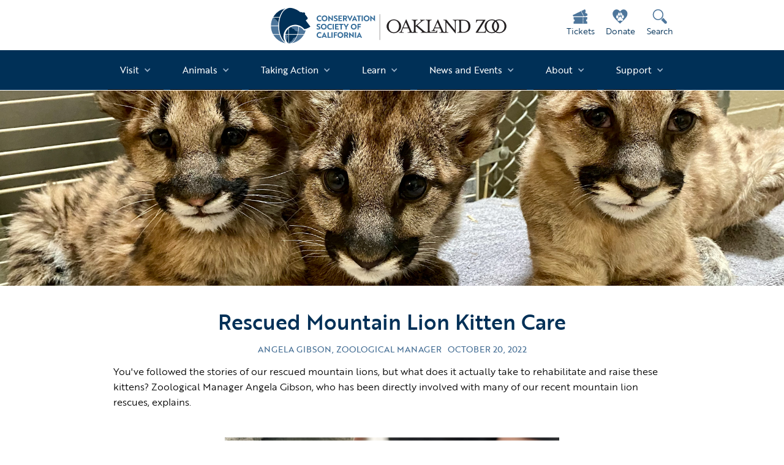

--- FILE ---
content_type: text/html
request_url: https://www.oaklandzoo.org/blog/mountain-lion-kitten-care
body_size: 12789
content:
<!DOCTYPE html><!-- Last Published: Thu Jan 22 2026 02:19:05 GMT+0000 (Coordinated Universal Time) --><html data-wf-domain="www.oaklandzoo.org" data-wf-page="659ebd83d4caa02d55ed2f53" data-wf-site="5ade410fa6b645228369918f" data-wf-collection="659ebd83d4caa02d55ed2f5b" data-wf-item-slug="mountain-lion-kitten-care"><head><meta charset="utf-8"/><title>Rescued Mountain Lion Kitten Care | Oakland Zoo</title><meta content="You&#x27;ve followed the stories of our rescued mountain lions, but what does it actually take to rehabilitate and raise these kittens?" name="description"/><meta content="Rescued Mountain Lion Kitten Care | Oakland Zoo" property="og:title"/><meta content="You&#x27;ve followed the stories of our rescued mountain lions, but what does it actually take to rehabilitate and raise these kittens?" property="og:description"/><meta content="" property="og:image"/><meta content="Rescued Mountain Lion Kitten Care | Oakland Zoo" property="twitter:title"/><meta content="You&#x27;ve followed the stories of our rescued mountain lions, but what does it actually take to rehabilitate and raise these kittens?" property="twitter:description"/><meta content="" property="twitter:image"/><meta property="og:type" content="website"/><meta content="summary_large_image" name="twitter:card"/><meta content="width=device-width, initial-scale=1" name="viewport"/><link href="https://cdn.prod.website-files.com/5ade410fa6b645228369918f/css/oakland-zoo.shared.932b15d99.min.css" rel="stylesheet" type="text/css" integrity="sha384-kysV2Z+fQFv/NLjzdmMH1Vm61+sgWzEm0tf98oAiNguUaxQ4ax8m3/TwfFyoQf9L" crossorigin="anonymous"/><link href="https://fonts.googleapis.com" rel="preconnect"/><link href="https://fonts.gstatic.com" rel="preconnect" crossorigin="anonymous"/><script src="https://ajax.googleapis.com/ajax/libs/webfont/1.6.26/webfont.js" type="text/javascript"></script><script type="text/javascript">WebFont.load({  google: {    families: ["Montserrat:100,100italic,200,200italic,300,300italic,400,400italic,500,500italic,600,600italic,700,700italic,800,800italic,900,900italic"]  }});</script><script src="https://use.typekit.net/udb3crt.js" type="text/javascript"></script><script type="text/javascript">try{Typekit.load();}catch(e){}</script><script type="text/javascript">!function(o,c){var n=c.documentElement,t=" w-mod-";n.className+=t+"js",("ontouchstart"in o||o.DocumentTouch&&c instanceof DocumentTouch)&&(n.className+=t+"touch")}(window,document);</script><link href="https://cdn.prod.website-files.com/5ade410fa6b645228369918f/67111eab977b47d9b8eccd55_oakland-zoo-globe-favicon.png" rel="shortcut icon" type="image/x-icon"/><link href="https://cdn.prod.website-files.com/5ade410fa6b645228369918f/670ff4678e930339d8abb3e3_oakland-zoo-webclip.png" rel="apple-touch-icon"/><link href="https://www.oaklandzoo.org/blog/mountain-lion-kitten-care" rel="canonical"/><script async="" src="https://www.googletagmanager.com/gtag/js?id=UA-84806210-1"></script><script type="text/javascript">window.dataLayer = window.dataLayer || [];function gtag(){dataLayer.push(arguments);}gtag('js', new Date());gtag('config', 'UA-84806210-1', {'anonymize_ip': false});</script><script async="" src="https://www.googletagmanager.com/gtag/js?id=G-QMZ6TLTQ50"></script><script type="text/javascript">window.dataLayer = window.dataLayer || [];function gtag(){dataLayer.push(arguments);}gtag('set', 'developer_id.dZGVlNj', true);gtag('js', new Date());gtag('config', 'G-QMZ6TLTQ50');</script><!-- Xandr Universal Pixel - Initialization (include only once per page) -->
<script>
!function(e,i){if(!e.pixie){var n=e.pixie=function(e,i,a){n.actionQueue.push({action:e,actionValue:i,params:a})};n.actionQueue=[];var a=i.createElement("script");a.async=!0,a.src="//acdn.adnxs.com/dmp/up/pixie.js";var t=i.getElementsByTagName("head")[0];t.insertBefore(a,t.firstChild)}}(window,document);
pixie('init', '8495fe4b-0396-42b5-a972-329b1a2874c4');
</script>

<!-- Xandr Universal Pixel - PageView Event -->
<script>
pixie('event', 'PageView');
</script>
<noscript><img src="https://ib.adnxs.com/pixie?pi=8495fe4b-0396-42b5-a972-329b1a2874c4&e=PageView&script=0" width="1" height="1" style="display:none"/></noscript>

<!-- Memberstack --> 
<script src="https://api.memberstack.io/static/memberstack.js?webflow" data-memberstack-id="4b89b4560e63e58a9b58149ddab6ee5a"> </script> 

<style>
  .subnav-item{
    white-space: initial;
  }

</style>

<!-- Facebook Pixel Code -->
<script>
!function(f,b,e,v,n,t,s)
{if(f.fbq)return;n=f.fbq=function(){n.callMethod?
n.callMethod.apply(n,arguments):n.queue.push(arguments)};
if(!f._fbq)f._fbq=n;n.push=n;n.loaded=!0;n.version='2.0';
n.queue=[];t=b.createElement(e);t.async=!0;
t.src=v;s=b.getElementsByTagName(e)[0];
s.parentNode.insertBefore(t,s)}(window,document,'script',
'https://connect.facebook.net/en_US/fbevents.js');
fbq('init', '213057302648315');
fbq('track', 'PageView');
</script>
<noscript>
<img height="1" width="1"
src="https://www.facebook.com/tr?id=213057302648315&ev=PageView
&noscript=1"/>
</noscript>
<!-- End Facebook Pixel Code -->

<style>
/***
TOC

*animals
*feeding times

***/


/***
animals
***/
.animal-list-container{
		width: 100%;
		flex-wrap: nowrap;
		overflow-x: scroll;
    overflow-y: hidden;
}


.animal-list-container::-webkit-scrollbar-track{
	-webkit-box-shadow: inset 0 0 6px rgba(0,0,0,0.3);
	border-radius: 10px;
	background-color: #F5F5F5;
}

.animal-list-container::-webkit-scrollbar{
	height: 5px;
	background-color: #F5F5F5;
}
.animal-list-container::-webkit-scrollbar-thumb{
	border-radius: 10px;
	-webkit-box-shadow: inset 0 0 6px rgba(0,0,0,.3);
	background-color: #555;
}

/***Navigation***/
	a.subnav-item{
		white-space: initial;
	}

	.nav-menu::-webkit-scrollbar{
	 display: none;
	}
	.nav-drop{
		max-width: 100%!important;
	}

/***
Feeding times
***/
/***Info Tables***/
	div.infotable-infocont h1{
		font-size: 19px;
		color: #BB6500;
		padding-bottom: 4px;
		line-height: 24px;
		margin: 0 0 8px 0;
	}

	div.infotable-infocont h2{
		color: #4E7990;
    font-family: ff-meta-sc-web-pro, sans-serif;
    font-size: 18px;
    font-weight: 400;
    line-height: 18px;
    padding: 16px 0px 0px;
		margin: 0;
	}

	div.infotable-infocont h3{
		color: #BA8F00;
    font-family: ff-meta-web-pro, sans-serif;
    font-size: 14px;
    font-style: italic;
    font-weight: 400;
    line-height: 18px;
    padding: 10px 0px 0px;
		margin: 0;
	}

	div.infotable-infocont h4{
		color: #3C4652;
    font-family: ff-meta-web-pro, sans-serif;
    font-size: 14px;
    font-style: italic;
    font-weight: 400;
    line-height: 18px;
    padding: 0px;
		margin:0;
	}

	div.infotable-infocont div.infotable-infocols.w-row{
		margin-top: 8px;
	}

/***Info Tables: feeding times***/
div.infotable-infocont h3.feeding-footnote{
	padding: 0 0 10px 0;
  margin-top: -5px;
}

/***Intro Paragraph***/
div.rich-intro h3{
	font-size: 20px;
	padding: 10px;
}
</style>

<!-- BEGIN: App Nexus-->
<script src="https://secure.adnxs.com/seg?add=17570015&t=1" type="text/javascript"></script>

<!-- END: App Nexus-->
<!-- BEGIN: Adwords Pixels-->
<script async src="https://www.googletagmanager.com/gtag/js?id=AW-946490601"></script>
<script>
  window.dataLayer = window.dataLayer || [];
  function gtag(){dataLayer.push(arguments);}
  gtag('js', new Date());

  gtag('config', 'AW-946490601');
</script>
<!-- END: Adwords Pixels-->
<!-- BEGIN: Oath Pixels-->
<script async src="https://www.googletagmanager.com/gtag/js?id=AW-946490601"></script>
<script>
  window.dataLayer = window.dataLayer || [];
  function gtag(){dataLayer.push(arguments);}
  gtag('js', new Date());

  gtag('config', 'AW-946490601');
</script>

<!-- END: Oath Pixels-->

<!-- Begin TVSquared Tracking Code -->
<script type="text/javascript">
var _tvq = window._tvq = window._tvq || [];
(function() { var u = (("https:" == document.location.protocol) ? "https://collector-4560.tvsquared.com/" : "http://collector-4560.tvsquared.com/");
_tvq.push(['setSiteId', "TV-54453690-1"]);
_tvq.push(['setTrackerUrl', u + 'tv2track.php']);
_tvq.push([function() {
this.deleteCustomVariable(5, 'page')
}]);
_tvq.push(['trackPageView']);
var d = document,
g = d.createElement('script'),
s = d.getElementsByTagName('script')[0];
g.type = 'text/javascript';
g.defer = true;
g.async = true;
g.src = u + 'tv2track.js';
s.parentNode.insertBefore(g, s);
})();
</script>
<!-- End TVSquared Tracking Code -->

<!-- Google tag (gtag.js) -->
<script async src="https://www.googletagmanager.com/gtag/js?id=G-QMZ6TLTQ50"></script>
<script>
  window.dataLayer = window.dataLayer || [];
  function gtag(){dataLayer.push(arguments);}
  gtag('js', new Date());

  gtag('config', 'G-QMZ6TLTQ50');
</script>

<!-- Google Tag Manager -->
<script>(function(w,d,s,l,i){w[l]=w[l]||[];w[l].push({'gtm.start':
new Date().getTime(),event:'gtm.js'});var f=d.getElementsByTagName(s)[0],
j=d.createElement(s),dl=l!='dataLayer'?'&l='+l:'';j.async=true;j.src=
'https://www.googletagmanager.com/gtm.js?id='+i+dl;f.parentNode.insertBefore(j,f);
})(window,document,'script','dataLayer','GTM-59N32PF7');</script>
<!-- End Google Tag Manager -->

<script type="text/javascript">var _iub = _iub || {}; _iub.cons_instructions = _iub.cons_instructions || []; _iub.cons_instructions.push(["init", {api_key: "qyd0o9yZARRlnzoVqlfe0r0ai0VTsmxL"}]);</script><script type="text/javascript" src="https://cdn.iubenda.com/cons/iubenda_cons.js" async></script>

<script type="text/javascript">
var _iub = _iub || [];
_iub.csConfiguration = {"askConsentAtCookiePolicyUpdate":true,"countryDetection":true,"enableLgpd":true,"enableUspr":true,"gdprAppliesGlobally":false,"lang":"en","siteId":3634622,"usprApplies":true,"whitelabel":false,"cookiePolicyId":46165205, "banner":{ "acceptButtonColor":"#BB6500","acceptButtonDisplay":true,"backgroundColor":"#4E480A","closeButtonRejects":true,"customizeButtonColor":"#BB6500","customizeButtonDisplay":true,"fontSizeBody":"12px","listPurposes":true,"position":"float-bottom-center","rejectButtonColor":"#BB6500","rejectButtonDisplay":true,"showTitle":false }};
</script>
<script type="text/javascript" src="https://cs.iubenda.com/autoblocking/3634622.js"></script>
<script type="text/javascript" src="//cdn.iubenda.com/cs/gpp/stub.js"></script>
<script type="text/javascript" src="//cdn.iubenda.com/cs/iubenda_cs.js" charset="UTF-8" async></script><!-- Global site tag (gtag.js) - Google Ads: 480716693 -->
<script async src=""https://www.googletagmanager.com/gtag/js?id=AW-480716693""></script>
<script>
  window.dataLayer = window.dataLayer || [];
  function gtag(){dataLayer.push(arguments);}
  gtag('js', new Date());

  gtag('config', 'AW-480716693');
</script></head><body><div class="wrapper-nav-header-brother"><div class="w-layout-blockcontainer w-container"><div class="w-layout-grid nav-grid-tooltip"><div id="w-node-_4e8759bf-8ec5-3121-4207-0f39e47a7fec-e0686749"></div><div id="w-node-_4e8759bf-8ec5-3121-4207-0f39e47a7fed-e0686749" class="div-block-2537"><a href="/oakland-zoo-and-csc" class="logo-link w-inline-block"><img alt="Conservation society of california logo." src="https://cdn.prod.website-files.com/5ade410fa6b645228369918f/67195593692738658045ca4a_csc-full-logo-with-bar-540-2159-2160.svg" class="logo-csc-globe-grid--2"/></a><a href="/" class="w-inline-block"><img loading="lazy" src="https://cdn.prod.website-files.com/5ade410fa6b645228369918f/5be0ff02e87d880f1a764d69_logo-oakland-zoo-no-tag.svg" alt="Oakland zoo logo" class="oakland-zoo-logo-grid"/></a></div><div id="w-node-_4e8759bf-8ec5-3121-4207-0f39e47a7ff2-e0686749" class="tooltip-wrapper-cell-fixed"><a href="/tickets" class="icon-link-block-tickets-tooltip w-inline-block"><img data-w-id="4e8759bf-8ec5-3121-4207-0f39e47a7ff4" height="" alt="ticket logo" src="https://cdn.prod.website-files.com/5ade410fa6b645228369918f/65a59bca38067bdf07e8801d_icon-tickets-2159.svg" loading="lazy" class="ticket-icon"/></a><div class="tooltip-button-wrapper"><div class="ticket-tooltip"><p class="tooltip-text">Tickets</p></div></div></div><div id="w-node-_4e8759bf-8ec5-3121-4207-0f39e47a7ff9-e0686749" class="tooltip-wrapper-cell-fixed"><a href="/donate-to-oakland-zoo" class="icon-link-block-donate-tooltip w-inline-block"><img data-w-id="4e8759bf-8ec5-3121-4207-0f39e47a7ffb" height="" alt="donate logo" src="https://cdn.prod.website-files.com/5ade410fa6b645228369918f/66450093e10b7b4af2c15ace_icon-donate-2159.svg" loading="lazy" class="donate-icon"/></a><div class="tooltip-button-wrapper"><div class="donate-tooltip"><p class="tooltip-text">Donate</p></div></div></div><div id="w-node-_4e8759bf-8ec5-3121-4207-0f39e47a8000-e0686749" class="tooltip-wrapper-cell-fixed"><a href="https://www.oaklandzoo.org/search" class="icon-link-block-tooltip-two w-inline-block"><img data-w-id="4e8759bf-8ec5-3121-4207-0f39e47a8002" height="" alt="search logo" src="https://cdn.prod.website-files.com/5ade410fa6b645228369918f/65a59bd3708864c51d939499_icon-search-2159.svg" loading="lazy" class="search-icon"/></a><div class="tooltip-button-wrapper"><div class="search-tooltip"><p class="tooltip-text">Search</p></div></div></div></div></div></div><div data-animation="default" data-collapse="medium" data-duration="400" data-easing="ease" data-easing2="ease" data-doc-height="1" role="banner" class="wrapper-nav-bar-brother w-nav"><div class="w-container"><nav role="navigation" class="drop-down-mobile w-nav-menu"><div data-delay="0" data-hover="true" class="dropdown-2 w-dropdown"><div class="w-dropdown-toggle"><div class="icon-10 w-icon-dropdown-toggle"></div><div class="drop-down-text-block-reversed">Visit</div></div><nav class="dropdown-list-zebra w-dropdown-list"><a href="/tickets" class="drop-down-link-brother w-dropdown-link">Tickets</a><a href="/admission" class="drop-down-link-brother w-dropdown-link">Hours and Pricing</a><a href="/membership" class="drop-down-link-brother w-dropdown-link">Become a Member</a><a href="https://www.oaklandzoo.org/community-and-group-programs#Group%20Reservations%20for%20Organizations" class="drop-down-link-brother w-dropdown-link">Group Reservations</a><a href="/explore" class="drop-down-link-brother w-dropdown-link">Explore the Zoo</a><a href="/dining" class="drop-down-link-brother w-dropdown-link">Dining/Mobile Ordering</a><a href="/event-venues" class="drop-down-link-brother w-dropdown-link">Event Venues</a><a href="/map" class="drop-down-link-brother w-dropdown-link">Map</a><a href="/accessibility-ada" class="drop-down-link-brother w-dropdown-link">Accessibility/ADA</a><a href="https://www.oaklandzoo.org/tickets#FAQ" class="drop-down-link-brother w-dropdown-link">FAQ</a></nav></div><div data-delay="0" data-hover="true" class="dropdown-2 w-dropdown"><div class="w-dropdown-toggle"><div class="icon-10 w-icon-dropdown-toggle"></div><div class="drop-down-text-block-reversed">Animals</div></div><nav class="dropdown-list-zebra w-dropdown-list"><a href="/our-animals" class="drop-down-link-brother w-dropdown-link">Our Animals</a><a href="/animal-wellbeing" class="drop-down-link-brother w-dropdown-link">Animal Wellbeing</a><a href="/webcams" class="drop-down-link-brother w-dropdown-link">Live Cams</a><a href="/videos" class="drop-down-link-brother w-dropdown-link">Zoo Videos</a><a href="/zookeeping" class="drop-down-link-brother w-dropdown-link">Zookeeping</a><a href="/veterinary-hospital" class="drop-down-link-brother w-dropdown-link">Veterinary Hospital</a></nav></div><div data-delay="0" data-hover="true" class="dropdown-2 w-dropdown"><div class="w-dropdown-toggle"><div class="icon-10 w-icon-dropdown-toggle"></div><div class="drop-down-text-block-reversed">Taking Action</div></div><nav class="dropdown-list-zebra w-dropdown-list"><a href="/global-wildlife-conservation" class="drop-down-link-brother w-dropdown-link">Wildlife Conservation</a><a href="/sustainability" class="drop-down-link-brother w-dropdown-link">Sustainability</a><a href="/you-can-too" class="drop-down-link-brother w-dropdown-link">You Can Too</a><a href="/climate-action" class="drop-down-link-brother w-dropdown-link">Climate</a><a href="/coexist-with-wildlife" class="drop-down-link-brother w-dropdown-link">Coexist with Wildlife</a></nav></div><div data-delay="0" data-hover="true" class="dropdown-2 w-dropdown"><div class="w-dropdown-toggle"><div class="icon-10 w-icon-dropdown-toggle"></div><div class="drop-down-text-block-reversed">Learn</div></div><nav class="dropdown-list-zebra w-dropdown-list"><a href="/school-programs" class="drop-down-link-brother w-dropdown-link">School Programs</a><a href="/community-and-group-programs" class="drop-down-link-brother w-dropdown-link">Community and Group Programs</a><a href="/guided-tours" class="drop-down-link-brother w-dropdown-link">Guided Tours</a><a href="/zoocamp" class="drop-down-link-brother w-dropdown-link">ZooCamp</a><a href="/teacher-resources" class="drop-down-link-brother w-dropdown-link">Teacher Resources</a></nav></div><div data-delay="0" data-hover="true" class="dropdown-2 w-dropdown"><div class="w-dropdown-toggle"><div class="icon-10 w-icon-dropdown-toggle"></div><div class="drop-down-text-block-reversed">News and Events</div></div><nav class="dropdown-list-zebra w-dropdown-list"><a href="/press-releases" class="drop-down-link-brother w-dropdown-link">News</a><a href="/events" class="drop-down-link-brother w-dropdown-link">Events</a><a href="/blog" class="drop-down-link-brother w-dropdown-link">Blog</a><a href="/newsletter" class="drop-down-link-brother w-dropdown-link">Newsletter</a><a href="https://www.oaklandzoo.org/news/awards-accreditations-and-accolades" class="drop-down-link-brother w-dropdown-link">Awards</a></nav></div><div data-delay="0" data-hover="true" class="dropdown-2 w-dropdown"><div class="w-dropdown-toggle"><div class="icon-10 w-icon-dropdown-toggle"></div><div class="drop-down-text-block-reversed">About</div></div><nav class="dropdown-list-zebra w-dropdown-list"><a href="/oakland-zoo-and-csc" class="drop-down-link-brother w-dropdown-link">Oakland Zoo and CSC</a><a href="/community" class="drop-down-link-brother w-dropdown-link">In Our Community</a><a href="/employment-opportunities" class="drop-down-link-brother w-dropdown-link">Employment</a><a href="/contact-us" class="drop-down-link-brother w-dropdown-link">Contact Us</a></nav></div><div data-delay="0" data-hover="true" class="dropdown-2 w-dropdown"><div class="w-dropdown-toggle"><div class="icon-10 w-icon-dropdown-toggle"></div><div class="drop-down-text-block-reversed">Support</div></div><nav class="dropdown-list-zebra w-dropdown-list"><a href="/donate-to-oakland-zoo" class="drop-down-link-brother w-dropdown-link">Donate</a><a href="/friends-of-the-wild" class="drop-down-link-brother w-dropdown-link">Friends of the Wild</a><a href="/volunteer-and-internship-opportunities" class="drop-down-link-brother w-dropdown-link">Volunteers and Interns</a><a href="/sponsorships" class="drop-down-link-brother w-dropdown-link">Sponsorships</a></nav></div></nav><div class="menu-button-7 w-nav-button"><div class="icon-11 w-icon-nav-menu"></div></div><div class="div-block-2551"><a href="/tickets" class="icon-link-block-mobile w-inline-block"><img loading="lazy" height="" alt="tickets logo" src="https://cdn.prod.website-files.com/5ade410fa6b645228369918f/65a59c0b411e6920c299630c_icon-tickets-2155.svg" class="search-icon"/></a><a href="/donate-to-oakland-zoo" class="icon-link-block-mobile w-inline-block"><img loading="lazy" height="" alt="Donate logo." src="https://cdn.prod.website-files.com/5ade410fa6b645228369918f/6645048d8ba9c7ddee84b5cd_icon-donate-2155.svg" class="search-icon"/></a><a href="https://www.oaklandzoo.org/search" class="icon-link-block-mobile w-inline-block"><img loading="lazy" height="" alt="search logo" src="https://cdn.prod.website-files.com/5ade410fa6b645228369918f/65a59c263697f7d2036f3e0e_icon%20-search-2155.svg" class="search-icon"/></a></div></div></div><div style="background-image:url(&quot;https://cdn.prod.website-files.com/5adf752e38b7222e27f146ee/635054195fa44c5c1743c730_IMG_2012%20copy.jpg&quot;)" class="section-header"></div><div class="w-layout-blockcontainer container-with-rule w-condition-invisible w-container"><img src="https://cdn.prod.website-files.com/plugins/Basic/assets/placeholder.60f9b1840c.svg" loading="lazy" alt="" class="w-dyn-bind-empty"/></div><div class="w-layout-blockcontainer container-110 w-condition-invisible w-container"><p class="w-dyn-bind-empty"></p></div><div class="content-container-blog w-container"><h1 class="blog-title">Rescued Mountain Lion Kitten Care</h1><div class="blog-publine"><div class="brother-paragraph-date">Angela Gibson, Zoological Manager</div><div class="brother-paragraph-date">October 20, 2022</div></div><div class="w-richtext"><p>You&#x27;ve followed the stories of our rescued mountain lions, but what does it actually take to rehabilitate and raise these kittens? Zoological Manager Angela Gibson, who has been directly involved with many of our recent mountain lion rescues, explains.</p><p> </p><figure class="w-richtext-align-center w-richtext-figure-type-image"><div><img src="https://cdn.prod.website-files.com/5adf752e38b7222e27f146ee/5f84db4a049c820f239d3387_PXL_20201002_225325717.PORTRAIT-01.COVER%20copy.jpg" loading="lazy" alt=""/></div><figcaption>Captain Cal during the first week of treatment after being rescues from the Zogg fire of 2020.</figcaption></figure><p>It all starts with a phone call from the California Department of Fish and Wildlife as they track an orphaned or injured kitten. Once safely collected, CDFW transports the mountain lion to Oakland Zoo’s Veterinary Hospital, where it is given a full exam, assessed, and treated for injuries or other health concerns. Many of these kittens come to us extremely emaciated, dehydrated, and covered in parasites (like ticks), causing them to be very weak. They regularly need intensive round-the-clock attention as they heal, while their care team employs dynamic care strategies to promote comfort and encourages bonding to meet their social needs. </p><p> </p><figure class="w-richtext-align-center w-richtext-figure-type-image"><div><img src="https://cdn.prod.website-files.com/5adf752e38b7222e27f146ee/635055dab2eb5e85f8bbac6a_IMG_3125.jpeg" loading="lazy" alt=""/></div><figcaption>VP of Veterinary Services, DVM Alex Herman, working on one of the 20+ mountain lion kittens Oakland Zoo has cared for since the inception of the project. </figcaption></figure><p>Are mountain lions a social species? Yes! Kittens stay with their mothers for up to 2 years, while some sibling groups have been documented to stay together even longer as they learn to hunt. There’s even evidence that suggests some adults continue to share the same territories as their mothers.  </p><p>This misunderstood social behavior is an important component of the care provided by the hospital. The medical team spends countless hours with each kitten, slowly building trust - a vital component for both the animals’ comfort and medical needs. Additionally, kittens need a lot of stimulation and environmental enrichment as they mature. Each developmental stage has different physical and mental goals as they learn, gain muscle, develop the strength to climb, and build a better understanding of the world around them. Everything is individually tailored for each kitten’s needs, based on their natural behaviors and recovery requirements. </p><p>As the cubs’ rehabilitation progresses, their care team slowly introduces new challenges. For example, climbing logs that start as stationary become dynamic, moving a little as they walk across. They’re also introduced to new food items. Kittens may start with formula, but eventually need to learn to eat whole items like rodents, chicken, deer, and more.  </p><p>‍</p><figure class="w-richtext-align-center w-richtext-figure-type-image"><div><img src="https://cdn.prod.website-files.com/5adf752e38b7222e27f146ee/63505562e6a164eaa8520078_both%20cats%20Amber%20P%208-14-22jpg.jpg" loading="lazy" alt=""/></div><figcaption>Recent rescues, Rose (R) and Sage(L). August 2022</figcaption></figure><p>As they continue to build a relationship with their care team, the kittens are introduced to positive reinforcement training. Hospital Keepers train the cubs to comprehend basic behaviors that help their care. For example, this includes crate training, shifting (moving into another space), open mouth, target, lay down, sit up, up, and paws (left and right).</p><p>‍</p><p>Unfortunately, because they lack the skills necessary to survive, these rehabilitated cubs cannot be released back into the wild, so our care program is designed to meet the individual needs for successful placement in forever homes. By basing care on their developmental skills, we’re helping their navigation of future habitat spaces, experience with new friends, and meeting of zoo visitors. We try our best to expose the kittens to a variety of sights, sounds, odors, and experiences.</p><p>‍</p><figure class="w-richtext-align-center w-richtext-figure-type-image"><div><img src="https://cdn.prod.website-files.com/5adf752e38b7222e27f146ee/5fb55f0393e8f6833b343cf0_DSC07716%20copy.jpg" loading="lazy" alt=""/></div><figcaption>Captain Cal, Poppy, and Goldie. November 2020</figcaption></figure><p>Once the kittens are healthy, our future goal is to promote their social behaviors by moving them to the California Trail mountain lion habitat where they get to explore, climb, and interact with our resident adult mountain lions. This helps the kittens learn the social skills they need to interact with other mountain lions and gets them comfortable with habitat features like trees and pools, even things like changes in weather, all before they go to their forever homes.</p><p>We are proud of the partnership we have built with California Department of Fish &amp; Wildlife to provide care for these beautiful cats, tragically caught in the middle of human-wildlife conflicts. To learn more about how we are Taking Action to resolve human-wildlife conflict and protect mountain lions, <a href="https://www.oaklandzoo.org/wildlife-conservation/mountain-lions#taking-action">click here</a>.</p><p>‍</p></div></div><div class="footer-wrapper-540"><div class="w-layout-blockcontainer w-container"><div class="footer-social-icons-wrapper"><a href="https://www.facebook.com/OakZoo/" target="_blank" class="footer-social-icon-fb w-inline-block"><img loading="lazy" src="https://cdn.prod.website-files.com/5ade410fa6b645228369918f/65984f0977db46e934efcc11_icon-facebook.svg" alt="A Facebook icon that will link you to Oakland zoos Facebook page." class="icon-facebook"/></a><a href="https://bsky.app/profile/oaklandzoo.bsky.social" target="_blank" class="footer-social-link-three w-inline-block"><img loading="lazy" src="https://cdn.prod.website-files.com/5ade410fa6b645228369918f/67e4650ddded5b0fd6eff504_bluesky_logo_white.svg" alt="" class="icon-bluesky"/></a><a href="https://x.com/oakzoo" target="_blank" class="footer-social-link-three w-inline-block"><img loading="lazy" src="https://cdn.prod.website-files.com/5ade410fa6b645228369918f/65985102b1a5baedeec18f13_icon-x.svg" alt="An icon of the X logo that will take you to the Oakland zoo&#x27;s twitter profile." class="icon-x"/></a><a href="https://www.youtube.com/channel/UCCDsJ9prIx28MVLRUaL2b1w" target="_blank" class="footer-social-link-three w-inline-block"><img loading="lazy" src="https://cdn.prod.website-files.com/5ade410fa6b645228369918f/65984fbf76b99a550f351628_icon-youtube.svg" alt="An icon of the YouTube logo that links to the Oakland zoo&#x27;s YouTube channel." class="icon-youtube"/></a><a href="https://www.instagram.com/oaklandzoo/" target="_blank" class="footer-social-link-three w-inline-block"><img loading="lazy" src="https://cdn.prod.website-files.com/5ade410fa6b645228369918f/65984fe46fd093c965b5d198_icon-instagram.svg" alt="An Instagram icon that links you to the Oakland Zoo&#x27;s Instagram profile." class="icon-instagram"/></a><a href="https://www.tiktok.com/@oaklandzoo" target="_blank" class="footer-social-link-three w-inline-block"><img loading="lazy" src="https://cdn.prod.website-files.com/5ade410fa6b645228369918f/65985019356cde1d70d01ce1_icon-tiktok.svg" alt="An icon that links to the Oakland Zoo&#x27;s TikTok page." class="icon-tiktok"/></a></div></div><div class="spacer-40-pixels"></div><div class="w-layout-blockcontainer container-95-newsletter-accordion w-container"><div class="div-block-2623-accordion"><h3 class="form-footer-title-reversed-left-then-center">Get News from the Zoo</h3><div class="spacer-w-30"></div><a data-w-id="7af18dc8-90d2-01d1-b536-5998340d9c58" href="#" class="brother-button-170-w-accordion w-button">Subscribe</a><div class="div-block-2624"><div class="accoridon-embed w-embed w-script"><div id="mc_embed_shell">
      <link href="//cdn-images.mailchimp.com/embedcode/classic-061523.css" rel="stylesheet" type="text/css">
  <style type="text/css">
        #mc_embed_signup{background:#fff; false;clear:left; font:14px Helvetica,Arial,sans-serif; width: 300px;}
        /* Add your own Mailchimp form style overrides in your site stylesheet or in this style block.
           We recommend moving this block and the preceding CSS link to the HEAD of your HTML file. */
</style>
<div id="mc_embed_signup">
    <form action="https://oaklandzoo.us19.list-manage.com/subscribe/post?u=a143904c5b3fe1554301ebc0b&amp;id=db0aba5baf&amp;f_id=003b90e1f0" method="post" id="mc-embedded-subscribe-form" name="mc-embedded-subscribe-form" class="validate" target="_blank">
        <div id="mc_embed_signup_scroll">
            <div class="indicates-required"><span class="asterisk">*</span> indicates required</div>
            <div class="mc-field-group"><label for="mce-EMAIL">Email Address <span class="asterisk">*</span></label><input type="email" name="EMAIL" class="required email" id="mce-EMAIL" required="" value=""></div>
<div hidden=""><input type="hidden" name="tags" value="42344"></div>
        <div id="mce-responses" class="clear">
            <div class="response" id="mce-error-response" style="display: none;"></div>
            <div class="response" id="mce-success-response" style="display: none;"></div>
        </div><div aria-hidden="true" style="position: absolute; left: -5000px;"><input type="text" name="b_a143904c5b3fe1554301ebc0b_db0aba5baf" tabindex="-1" value=""></div><div class="clear"><input type="submit" name="subscribe" id="mc-embedded-subscribe" class="button" value="Subscribe"></div>
    </div>
</form>
</div>
<script type="text/javascript" src="//s3.amazonaws.com/downloads.mailchimp.com/js/mc-validate.js"></script><script type="text/javascript">(function($) {window.fnames = new Array(); window.ftypes = new Array();fnames[0]='EMAIL';ftypes[0]='email';fnames[1]='FNAME';ftypes[1]='text';fnames[21]='1STGIFTYR';ftypes[21]='text';fnames[5]='DEVGLOW1';ftypes[5]='text';fnames[6]='MEMLEVEL';ftypes[6]='radio';fnames[30]='CARD4';ftypes[30]='text';fnames[29]='CARD3';ftypes[29]='text';fnames[28]='CARD2';ftypes[28]='text';fnames[27]='PRIMMEM';ftypes[27]='text';fnames[26]='MMERGE26';ftypes[26]='text';fnames[25]='MMERGE25';ftypes[25]='text';fnames[24]='MMERGE24';ftypes[24]='text';fnames[23]='FOWLEVEL';ftypes[23]='text';fnames[22]='MMERGE22';ftypes[22]='text';fnames[20]='MMERGE20';ftypes[20]='text';fnames[17]='MMERGE17';ftypes[17]='text';fnames[2]='LNAME';ftypes[2]='text';fnames[10]='E1DISAMT';ftypes[10]='text';fnames[16]='CONSTID';ftypes[16]='text';fnames[8]='MEMNUM';ftypes[8]='text';fnames[15]='E2DISCODE';ftypes[15]='text';fnames[14]='E2OFFEXP';ftypes[14]='text';fnames[13]='E1DISPRICE';ftypes[13]='text';fnames[12]='E1DISCODE';ftypes[12]='text';fnames[11]='E1OFFEXP';ftypes[11]='text';fnames[9]='SALUTATION';ftypes[9]='text';fnames[7]='MEMEXP';ftypes[7]='text';fnames[4]='PHONE';ftypes[4]='phone';fnames[3]='ADDRESS';ftypes[3]='address';}(jQuery));var $mcj = jQuery.noConflict(true);</script></div></div></div></div></div><div class="spacer-30-pixels"></div><div class="w-layout-blockcontainer footer-column-container w-container"><div class="footer-aza-logo-column-wrapper"><img src="https://cdn.prod.website-files.com/5ade410fa6b645228369918f/659837a2a41038a0f8920d62_aaza-white.svg" loading="lazy" alt="Accredited by the Association of Zoo&#x27;s and Aquariums." class="image-84"/><div class="div-block-2657"><img src="https://cdn.prod.website-files.com/5ade410fa6b645228369918f/691622397dff5288a415d94c_candid-seal-gold-2025.png" loading="lazy" width="113" alt="" class="candid-emblem"/><img src="https://cdn.prod.website-files.com/5ade410fa6b645228369918f/69372b875810dab76e311c6e_Charity%20Navigator%20Four-Star%20Rating%20Badge_2025.png" loading="lazy" width="113" alt="" class="charity-navigator-emblem"/></div></div><div class="footer-individual-column-wrapper"><p class="footer-category-column-header">Visit</p><a href="/tickets" class="footer-button-brother w-button">Tickets</a><a href="/admission" class="footer-button-brother w-button">Hours and Pricing</a><a href="/membership" class="footer-button-brother w-button">Membership</a><a href="/map" class="footer-button-brother w-button">Map</a></div><div class="footer-individual-column-wrapper"><p class="footer-category-column-header">EXPLORE</p><a href="/our-animals" class="footer-button-brother w-button">Animals</a><a href="/explore" class="footer-button-brother w-button">Attractions</a><a href="/veterinary-hospital" class="footer-button-brother w-button">Vet Hospital Tours</a><a href="/webcams" class="footer-button-brother w-button">Live Cams</a></div><div class="footer-individual-column-wrapper"><p class="footer-category-column-header">LEARN</p><a href="/zoocamp" class="footer-button-brother w-button">ZooCamp</a><a href="/zooschool" class="footer-button-brother w-button">ZooSchool</a><a href="/wildlife-assembly" class="footer-button-brother w-button">Wildlife Assemblies</a><a href="/zoomobile" class="footer-button-brother w-button">ZooMobile</a></div><div class="footer-individual-column-wrapper"><p class="footer-category-column-header">TAKE ACTION</p><a href="/donate-to-oakland-zoo" class="footer-button-brother w-button">Donate</a><a href="/global-wildlife-conservation" class="footer-button-brother w-button">Wildlife Conservation</a><a href="/volunteer-and-internship-opportunities" class="footer-button-brother w-button">Volunteer or Intern</a><a href="/contact-us" class="footer-button-brother w-button">Contact Us</a></div></div><div class="w-layout-blockcontainer container-90 w-container"></div><div class="div-block-2565"><div class="code-embed-2 w-embed"><a href='#' class='iubenda-cs-uspr-link'>Notice at Collection</a></div><div class="code-embed w-embed"><a href='#' class='iubenda-cs-preferences-link'>  <img style='width: 2rem' src="data:image/svg+xml;charset=UTF-8,%3csvg version='1.1' id='Layer_1' xmlns='http://www.w3.org/2000/svg' xmlns:xlink='http://www.w3.org/1999/xlink' x='0px' y='0px' viewBox='0 0 30 14' style='enable-background:new 0 0 30 14;' xml:space='preserve'%3e%3cstyle type='text/css'%3e .st0%7bfill-rule:evenodd;clip-rule:evenodd;fill:%23FFFFFF;%7d .st1%7bfill-rule:evenodd;clip-rule:evenodd;fill:%230066FF;%7d .st2%7bfill:%23FFFFFF;%7d .st3%7bfill:%230066FF;%7d %3c/style%3e%3cg%3e%3cg id='final---dec.11-2020_1_'%3e%3cg id='_x30_208-our-toggle_2_' transform='translate(-1275.000000, -200.000000)'%3e%3cg id='Final-Copy-2_2_' transform='translate(1275.000000, 200.000000)'%3e%3cpath class='st0' d='M7.4,12.8h6.8l3.1-11.6H7.4C4.2,1.2,1.6,3.8,1.6,7S4.2,12.8,7.4,12.8z'/%3e%3c/g%3e%3c/g%3e%3c/g%3e%3cg id='final---dec.11-2020'%3e%3cg id='_x30_208-our-toggle' transform='translate(-1275.000000, -200.000000)'%3e%3cg id='Final-Copy-2' transform='translate(1275.000000, 200.000000)'%3e%3cpath class='st1' d='M22.6,0H7.4c-3.9,0-7,3.1-7,7s3.1,7,7,7h15.2c3.9,0,7-3.1,7-7S26.4,0,22.6,0z M1.6,7c0-3.2,2.6-5.8,5.8-5.8 h9.9l-3.1,11.6H7.4C4.2,12.8,1.6,10.2,1.6,7z'/%3e%3cpath id='x' class='st2' d='M24.6,4c0.2,0.2,0.2,0.6,0,0.8l0,0L22.5,7l2.2,2.2c0.2,0.2,0.2,0.6,0,0.8c-0.2,0.2-0.6,0.2-0.8,0 l0,0l-2.2-2.2L19.5,10c-0.2,0.2-0.6,0.2-0.8,0c-0.2-0.2-0.2-0.6,0-0.8l0,0L20.8,7l-2.2-2.2c-0.2-0.2-0.2-0.6,0-0.8 c0.2-0.2,0.6-0.2,0.8,0l0,0l2.2,2.2L23.8,4C24,3.8,24.4,3.8,24.6,4z'/%3e%3cpath id='y' class='st3' d='M12.7,4.1c0.2,0.2,0.3,0.6,0.1,0.8l0,0L8.6,9.8C8.5,9.9,8.4,10,8.3,10c-0.2,0.1-0.5,0.1-0.7-0.1l0,0 L5.4,7.7c-0.2-0.2-0.2-0.6,0-0.8c0.2-0.2,0.6-0.2,0.8,0l0,0L8,8.6l3.8-4.5C12,3.9,12.4,3.9,12.7,4.1z'/%3e%3c/g%3e%3c/g%3e%3c/g%3e%3c/g%3e%3c/svg%3e" alt="California Consumer Privacy Act (CCPA) Opt-Out Icon"/>Your Privacy Choices</a></div></div><div class="div-block-2643"><a href="https://www.oaklandzoo.org/zoo-ipad-privacy-policy" class="link-9">Zoo iPad Privacy Policy</a></div><div class="footer-legal-line-reversed">© 2025 Oakland Zoo. All rights reserved.</div></div><script src="https://d3e54v103j8qbb.cloudfront.net/js/jquery-3.5.1.min.dc5e7f18c8.js?site=5ade410fa6b645228369918f" type="text/javascript" integrity="sha256-9/aliU8dGd2tb6OSsuzixeV4y/faTqgFtohetphbbj0=" crossorigin="anonymous"></script><script src="https://cdn.prod.website-files.com/5ade410fa6b645228369918f/js/oakland-zoo.schunk.74f756804daaabee.js" type="text/javascript" integrity="sha384-G6k/mywYXGcfDideVCCpzUGfEasIP9iArGUPYi17MLKy8sUOyn3ewoyJhHYLlEvH" crossorigin="anonymous"></script><script src="https://cdn.prod.website-files.com/5ade410fa6b645228369918f/js/oakland-zoo.schunk.8688a30b09ba8d47.js" type="text/javascript" integrity="sha384-C1Cc/bDEJhWCqMUMwm3EoRGBITzrfDSWxkXAJJwAfdXt3ra+czWjItdpyV28zC39" crossorigin="anonymous"></script><script src="https://cdn.prod.website-files.com/5ade410fa6b645228369918f/js/oakland-zoo.8b8e54de.eb2507a2a6e7c0ca.js" type="text/javascript" integrity="sha384-kTb+cWI6TvH5Jc8bZzkM90qgaYFardkgN8sBY5rUd90wMN34Z71IwO0wCQl09BBj" crossorigin="anonymous"></script><!-- Google Tag Manager (noscript) -->
<noscript><iframe src="https://www.googletagmanager.com/ns.html?id=GTM-59N32PF7"
height="0" width="0" style="display:none;visibility:hidden"></iframe></noscript>
<!-- End Google Tag Manager (noscript) -->


<script src="https://ajax.googleapis.com/ajax/libs/jquery/3.3.1/jquery.min.js"></script>
<script>

  $(document).ready(function(){
    $('.event-audience').each(function(){
      $(this).find("div").not(".w-condition-invisible").last().addClass("w-condition-invisible");
      });
  });

</script>
<script src="https://code.jquery.com/jquery-3.5.1.min.js"></script>
<script type="text/javascript" src="//translate.google.com/translate_a/element.js?cb=googleTranslateElementInit"></script>
<script type="text/javascript">
    function googleTranslateElementInit() {
      new google.translate.TranslateElement({pageLanguage: 'en', layout: google.translate.TranslateElement.FloatPosition.TOP_LEFT}, 'google_translate_element');
    }

	function triggerHtmlEvent(element, eventName) {
	  var event;
	  if (document.createEvent) {
		event = document.createEvent('HTMLEvents');
		event.initEvent(eventName, true, true);
		element.dispatchEvent(event);
	  } else {
		event = document.createEventObject();
		event.eventType = eventName;
		element.fireEvent('on' + event.eventType, event);
	  }
	}

	jQuery('.lang-select').click(function() {
	  var theLang = jQuery(this).attr('data-lang');
	  jQuery('.goog-te-combo').val(theLang);

	  //alert(jQuery(this).attr('href'));
	  window.location = jQuery(this).attr('href');
	  location.reload();

	});
  </script></body></html>

--- FILE ---
content_type: text/css
request_url: https://cdn.prod.website-files.com/5ade410fa6b645228369918f/css/oakland-zoo.shared.932b15d99.min.css
body_size: 56851
content:
html{-webkit-text-size-adjust:100%;-ms-text-size-adjust:100%;font-family:sans-serif}body{margin:0}article,aside,details,figcaption,figure,footer,header,hgroup,main,menu,nav,section,summary{display:block}audio,canvas,progress,video{vertical-align:baseline;display:inline-block}audio:not([controls]){height:0;display:none}[hidden],template{display:none}a{background-color:#0000}a:active,a:hover{outline:0}abbr[title]{border-bottom:1px dotted}b,strong{font-weight:700}dfn{font-style:italic}h1{margin:.67em 0;font-size:2em}mark{color:#000;background:#ff0}small{font-size:80%}sub,sup{vertical-align:baseline;font-size:75%;line-height:0;position:relative}sup{top:-.5em}sub{bottom:-.25em}img{border:0}svg:not(:root){overflow:hidden}hr{box-sizing:content-box;height:0}pre{overflow:auto}code,kbd,pre,samp{font-family:monospace;font-size:1em}button,input,optgroup,select,textarea{color:inherit;font:inherit;margin:0}button{overflow:visible}button,select{text-transform:none}button,html input[type=button],input[type=reset]{-webkit-appearance:button;cursor:pointer}button[disabled],html input[disabled]{cursor:default}button::-moz-focus-inner,input::-moz-focus-inner{border:0;padding:0}input{line-height:normal}input[type=checkbox],input[type=radio]{box-sizing:border-box;padding:0}input[type=number]::-webkit-inner-spin-button,input[type=number]::-webkit-outer-spin-button{height:auto}input[type=search]{-webkit-appearance:none}input[type=search]::-webkit-search-cancel-button,input[type=search]::-webkit-search-decoration{-webkit-appearance:none}legend{border:0;padding:0}textarea{overflow:auto}optgroup{font-weight:700}table{border-collapse:collapse;border-spacing:0}td,th{padding:0}@font-face{font-family:webflow-icons;src:url([data-uri])format("truetype");font-weight:400;font-style:normal}[class^=w-icon-],[class*=\ w-icon-]{speak:none;font-variant:normal;text-transform:none;-webkit-font-smoothing:antialiased;-moz-osx-font-smoothing:grayscale;font-style:normal;font-weight:400;line-height:1;font-family:webflow-icons!important}.w-icon-slider-right:before{content:""}.w-icon-slider-left:before{content:""}.w-icon-nav-menu:before{content:""}.w-icon-arrow-down:before,.w-icon-dropdown-toggle:before{content:""}.w-icon-file-upload-remove:before{content:""}.w-icon-file-upload-icon:before{content:""}*{box-sizing:border-box}html{height:100%}body{color:#333;background-color:#fff;min-height:100%;margin:0;font-family:Arial,sans-serif;font-size:14px;line-height:20px}img{vertical-align:middle;max-width:100%;display:inline-block}html.w-mod-touch *{background-attachment:scroll!important}.w-block{display:block}.w-inline-block{max-width:100%;display:inline-block}.w-clearfix:before,.w-clearfix:after{content:" ";grid-area:1/1/2/2;display:table}.w-clearfix:after{clear:both}.w-hidden{display:none}.w-button{color:#fff;line-height:inherit;cursor:pointer;background-color:#3898ec;border:0;border-radius:0;padding:9px 15px;text-decoration:none;display:inline-block}input.w-button{-webkit-appearance:button}html[data-w-dynpage] [data-w-cloak]{color:#0000!important}.w-code-block{margin:unset}pre.w-code-block code{all:inherit}.w-optimization{display:contents}.w-webflow-badge,.w-webflow-badge>img{box-sizing:unset;width:unset;height:unset;max-height:unset;max-width:unset;min-height:unset;min-width:unset;margin:unset;padding:unset;float:unset;clear:unset;border:unset;border-radius:unset;background:unset;background-image:unset;background-position:unset;background-size:unset;background-repeat:unset;background-origin:unset;background-clip:unset;background-attachment:unset;background-color:unset;box-shadow:unset;transform:unset;direction:unset;font-family:unset;font-weight:unset;color:unset;font-size:unset;line-height:unset;font-style:unset;font-variant:unset;text-align:unset;letter-spacing:unset;-webkit-text-decoration:unset;text-decoration:unset;text-indent:unset;text-transform:unset;list-style-type:unset;text-shadow:unset;vertical-align:unset;cursor:unset;white-space:unset;word-break:unset;word-spacing:unset;word-wrap:unset;transition:unset}.w-webflow-badge{white-space:nowrap;cursor:pointer;box-shadow:0 0 0 1px #0000001a,0 1px 3px #0000001a;visibility:visible!important;opacity:1!important;z-index:2147483647!important;color:#aaadb0!important;overflow:unset!important;background-color:#fff!important;border-radius:3px!important;width:auto!important;height:auto!important;margin:0!important;padding:6px!important;font-size:12px!important;line-height:14px!important;text-decoration:none!important;display:inline-block!important;position:fixed!important;inset:auto 12px 12px auto!important;transform:none!important}.w-webflow-badge>img{position:unset;visibility:unset!important;opacity:1!important;vertical-align:middle!important;display:inline-block!important}h1,h2,h3,h4,h5,h6{margin-bottom:10px;font-weight:700}h1{margin-top:20px;font-size:38px;line-height:44px}h2{margin-top:20px;font-size:32px;line-height:36px}h3{margin-top:20px;font-size:24px;line-height:30px}h4{margin-top:10px;font-size:18px;line-height:24px}h5{margin-top:10px;font-size:14px;line-height:20px}h6{margin-top:10px;font-size:12px;line-height:18px}p{margin-top:0;margin-bottom:10px}blockquote{border-left:5px solid #e2e2e2;margin:0 0 10px;padding:10px 20px;font-size:18px;line-height:22px}figure{margin:0 0 10px}figcaption{text-align:center;margin-top:5px}ul,ol{margin-top:0;margin-bottom:10px;padding-left:40px}.w-list-unstyled{padding-left:0;list-style:none}.w-embed:before,.w-embed:after{content:" ";grid-area:1/1/2/2;display:table}.w-embed:after{clear:both}.w-video{width:100%;padding:0;position:relative}.w-video iframe,.w-video object,.w-video embed{border:none;width:100%;height:100%;position:absolute;top:0;left:0}fieldset{border:0;margin:0;padding:0}button,[type=button],[type=reset]{cursor:pointer;-webkit-appearance:button;border:0}.w-form{margin:0 0 15px}.w-form-done{text-align:center;background-color:#ddd;padding:20px;display:none}.w-form-fail{background-color:#ffdede;margin-top:10px;padding:10px;display:none}.w-input,.w-select{color:#333;vertical-align:middle;background-color:#fff;border:1px solid #ccc;width:100%;height:38px;margin-bottom:10px;padding:8px 12px;font-size:14px;line-height:1.42857;display:block}.w-input::placeholder,.w-select::placeholder{color:#999}.w-input:focus,.w-select:focus{border-color:#3898ec;outline:0}.w-input[disabled],.w-select[disabled],.w-input[readonly],.w-select[readonly],fieldset[disabled] .w-input,fieldset[disabled] .w-select{cursor:not-allowed}.w-input[disabled]:not(.w-input-disabled),.w-select[disabled]:not(.w-input-disabled),.w-input[readonly],.w-select[readonly],fieldset[disabled]:not(.w-input-disabled) .w-input,fieldset[disabled]:not(.w-input-disabled) .w-select{background-color:#eee}textarea.w-input,textarea.w-select{height:auto}.w-select{background-color:#f3f3f3}.w-select[multiple]{height:auto}.w-form-label{cursor:pointer;margin-bottom:0;font-weight:400;display:inline-block}.w-radio{margin-bottom:5px;padding-left:20px;display:block}.w-radio:before,.w-radio:after{content:" ";grid-area:1/1/2/2;display:table}.w-radio:after{clear:both}.w-radio-input{float:left;margin:3px 0 0 -20px;line-height:normal}.w-file-upload{margin-bottom:10px;display:block}.w-file-upload-input{opacity:0;z-index:-100;width:.1px;height:.1px;position:absolute;overflow:hidden}.w-file-upload-default,.w-file-upload-uploading,.w-file-upload-success{color:#333;display:inline-block}.w-file-upload-error{margin-top:10px;display:block}.w-file-upload-default.w-hidden,.w-file-upload-uploading.w-hidden,.w-file-upload-error.w-hidden,.w-file-upload-success.w-hidden{display:none}.w-file-upload-uploading-btn{cursor:pointer;background-color:#fafafa;border:1px solid #ccc;margin:0;padding:8px 12px;font-size:14px;font-weight:400;display:flex}.w-file-upload-file{background-color:#fafafa;border:1px solid #ccc;flex-grow:1;justify-content:space-between;margin:0;padding:8px 9px 8px 11px;display:flex}.w-file-upload-file-name{font-size:14px;font-weight:400;display:block}.w-file-remove-link{cursor:pointer;width:auto;height:auto;margin-top:3px;margin-left:10px;padding:3px;display:block}.w-icon-file-upload-remove{margin:auto;font-size:10px}.w-file-upload-error-msg{color:#ea384c;padding:2px 0;display:inline-block}.w-file-upload-info{padding:0 12px;line-height:38px;display:inline-block}.w-file-upload-label{cursor:pointer;background-color:#fafafa;border:1px solid #ccc;margin:0;padding:8px 12px;font-size:14px;font-weight:400;display:inline-block}.w-icon-file-upload-icon,.w-icon-file-upload-uploading{width:20px;margin-right:8px;display:inline-block}.w-icon-file-upload-uploading{height:20px}.w-container{max-width:940px;margin-left:auto;margin-right:auto}.w-container:before,.w-container:after{content:" ";grid-area:1/1/2/2;display:table}.w-container:after{clear:both}.w-container .w-row{margin-left:-10px;margin-right:-10px}.w-row:before,.w-row:after{content:" ";grid-area:1/1/2/2;display:table}.w-row:after{clear:both}.w-row .w-row{margin-left:0;margin-right:0}.w-col{float:left;width:100%;min-height:1px;padding-left:10px;padding-right:10px;position:relative}.w-col .w-col{padding-left:0;padding-right:0}.w-col-1{width:8.33333%}.w-col-2{width:16.6667%}.w-col-3{width:25%}.w-col-4{width:33.3333%}.w-col-5{width:41.6667%}.w-col-6{width:50%}.w-col-7{width:58.3333%}.w-col-8{width:66.6667%}.w-col-9{width:75%}.w-col-10{width:83.3333%}.w-col-11{width:91.6667%}.w-col-12{width:100%}.w-hidden-main{display:none!important}@media screen and (max-width:991px){.w-container{max-width:728px}.w-hidden-main{display:inherit!important}.w-hidden-medium{display:none!important}.w-col-medium-1{width:8.33333%}.w-col-medium-2{width:16.6667%}.w-col-medium-3{width:25%}.w-col-medium-4{width:33.3333%}.w-col-medium-5{width:41.6667%}.w-col-medium-6{width:50%}.w-col-medium-7{width:58.3333%}.w-col-medium-8{width:66.6667%}.w-col-medium-9{width:75%}.w-col-medium-10{width:83.3333%}.w-col-medium-11{width:91.6667%}.w-col-medium-12{width:100%}.w-col-stack{width:100%;left:auto;right:auto}}@media screen and (max-width:767px){.w-hidden-main,.w-hidden-medium{display:inherit!important}.w-hidden-small{display:none!important}.w-row,.w-container .w-row{margin-left:0;margin-right:0}.w-col{width:100%;left:auto;right:auto}.w-col-small-1{width:8.33333%}.w-col-small-2{width:16.6667%}.w-col-small-3{width:25%}.w-col-small-4{width:33.3333%}.w-col-small-5{width:41.6667%}.w-col-small-6{width:50%}.w-col-small-7{width:58.3333%}.w-col-small-8{width:66.6667%}.w-col-small-9{width:75%}.w-col-small-10{width:83.3333%}.w-col-small-11{width:91.6667%}.w-col-small-12{width:100%}}@media screen and (max-width:479px){.w-container{max-width:none}.w-hidden-main,.w-hidden-medium,.w-hidden-small{display:inherit!important}.w-hidden-tiny{display:none!important}.w-col{width:100%}.w-col-tiny-1{width:8.33333%}.w-col-tiny-2{width:16.6667%}.w-col-tiny-3{width:25%}.w-col-tiny-4{width:33.3333%}.w-col-tiny-5{width:41.6667%}.w-col-tiny-6{width:50%}.w-col-tiny-7{width:58.3333%}.w-col-tiny-8{width:66.6667%}.w-col-tiny-9{width:75%}.w-col-tiny-10{width:83.3333%}.w-col-tiny-11{width:91.6667%}.w-col-tiny-12{width:100%}}.w-widget{position:relative}.w-widget-map{width:100%;height:400px}.w-widget-map label{width:auto;display:inline}.w-widget-map img{max-width:inherit}.w-widget-map .gm-style-iw{text-align:center}.w-widget-map .gm-style-iw>button{display:none!important}.w-widget-twitter{overflow:hidden}.w-widget-twitter-count-shim{vertical-align:top;text-align:center;background:#fff;border:1px solid #758696;border-radius:3px;width:28px;height:20px;display:inline-block;position:relative}.w-widget-twitter-count-shim *{pointer-events:none;-webkit-user-select:none;user-select:none}.w-widget-twitter-count-shim .w-widget-twitter-count-inner{text-align:center;color:#999;font-family:serif;font-size:15px;line-height:12px;position:relative}.w-widget-twitter-count-shim .w-widget-twitter-count-clear{display:block;position:relative}.w-widget-twitter-count-shim.w--large{width:36px;height:28px}.w-widget-twitter-count-shim.w--large .w-widget-twitter-count-inner{font-size:18px;line-height:18px}.w-widget-twitter-count-shim:not(.w--vertical){margin-left:5px;margin-right:8px}.w-widget-twitter-count-shim:not(.w--vertical).w--large{margin-left:6px}.w-widget-twitter-count-shim:not(.w--vertical):before,.w-widget-twitter-count-shim:not(.w--vertical):after{content:" ";pointer-events:none;border:solid #0000;width:0;height:0;position:absolute;top:50%;left:0}.w-widget-twitter-count-shim:not(.w--vertical):before{border-width:4px;border-color:#75869600 #5d6c7b #75869600 #75869600;margin-top:-4px;margin-left:-9px}.w-widget-twitter-count-shim:not(.w--vertical).w--large:before{border-width:5px;margin-top:-5px;margin-left:-10px}.w-widget-twitter-count-shim:not(.w--vertical):after{border-width:4px;border-color:#fff0 #fff #fff0 #fff0;margin-top:-4px;margin-left:-8px}.w-widget-twitter-count-shim:not(.w--vertical).w--large:after{border-width:5px;margin-top:-5px;margin-left:-9px}.w-widget-twitter-count-shim.w--vertical{width:61px;height:33px;margin-bottom:8px}.w-widget-twitter-count-shim.w--vertical:before,.w-widget-twitter-count-shim.w--vertical:after{content:" ";pointer-events:none;border:solid #0000;width:0;height:0;position:absolute;top:100%;left:50%}.w-widget-twitter-count-shim.w--vertical:before{border-width:5px;border-color:#5d6c7b #75869600 #75869600;margin-left:-5px}.w-widget-twitter-count-shim.w--vertical:after{border-width:4px;border-color:#fff #fff0 #fff0;margin-left:-4px}.w-widget-twitter-count-shim.w--vertical .w-widget-twitter-count-inner{font-size:18px;line-height:22px}.w-widget-twitter-count-shim.w--vertical.w--large{width:76px}.w-background-video{color:#fff;height:500px;position:relative;overflow:hidden}.w-background-video>video{object-fit:cover;z-index:-100;background-position:50%;background-size:cover;width:100%;height:100%;margin:auto;position:absolute;inset:-100%}.w-background-video>video::-webkit-media-controls-start-playback-button{-webkit-appearance:none;display:none!important}.w-background-video--control{background-color:#0000;padding:0;position:absolute;bottom:1em;right:1em}.w-background-video--control>[hidden]{display:none!important}.w-slider{text-align:center;clear:both;-webkit-tap-highlight-color:#0000;tap-highlight-color:#0000;background:#ddd;height:300px;position:relative}.w-slider-mask{z-index:1;white-space:nowrap;height:100%;display:block;position:relative;left:0;right:0;overflow:hidden}.w-slide{vertical-align:top;white-space:normal;text-align:left;width:100%;height:100%;display:inline-block;position:relative}.w-slider-nav{z-index:2;text-align:center;-webkit-tap-highlight-color:#0000;tap-highlight-color:#0000;height:40px;margin:auto;padding-top:10px;position:absolute;inset:auto 0 0}.w-slider-nav.w-round>div{border-radius:100%}.w-slider-nav.w-num>div{font-size:inherit;line-height:inherit;width:auto;height:auto;padding:.2em .5em}.w-slider-nav.w-shadow>div{box-shadow:0 0 3px #3336}.w-slider-nav-invert{color:#fff}.w-slider-nav-invert>div{background-color:#2226}.w-slider-nav-invert>div.w-active{background-color:#222}.w-slider-dot{cursor:pointer;background-color:#fff6;width:1em;height:1em;margin:0 3px .5em;transition:background-color .1s,color .1s;display:inline-block;position:relative}.w-slider-dot.w-active{background-color:#fff}.w-slider-dot:focus{outline:none;box-shadow:0 0 0 2px #fff}.w-slider-dot:focus.w-active{box-shadow:none}.w-slider-arrow-left,.w-slider-arrow-right{cursor:pointer;color:#fff;-webkit-tap-highlight-color:#0000;tap-highlight-color:#0000;-webkit-user-select:none;user-select:none;width:80px;margin:auto;font-size:40px;position:absolute;inset:0;overflow:hidden}.w-slider-arrow-left [class^=w-icon-],.w-slider-arrow-right [class^=w-icon-],.w-slider-arrow-left [class*=\ w-icon-],.w-slider-arrow-right [class*=\ w-icon-]{position:absolute}.w-slider-arrow-left:focus,.w-slider-arrow-right:focus{outline:0}.w-slider-arrow-left{z-index:3;right:auto}.w-slider-arrow-right{z-index:4;left:auto}.w-icon-slider-left,.w-icon-slider-right{width:1em;height:1em;margin:auto;inset:0}.w-slider-aria-label{clip:rect(0 0 0 0);border:0;width:1px;height:1px;margin:-1px;padding:0;position:absolute;overflow:hidden}.w-slider-force-show{display:block!important}.w-dropdown{text-align:left;z-index:900;margin-left:auto;margin-right:auto;display:inline-block;position:relative}.w-dropdown-btn,.w-dropdown-toggle,.w-dropdown-link{vertical-align:top;color:#222;text-align:left;white-space:nowrap;margin-left:auto;margin-right:auto;padding:20px;text-decoration:none;position:relative}.w-dropdown-toggle{-webkit-user-select:none;user-select:none;cursor:pointer;padding-right:40px;display:inline-block}.w-dropdown-toggle:focus{outline:0}.w-icon-dropdown-toggle{width:1em;height:1em;margin:auto 20px auto auto;position:absolute;top:0;bottom:0;right:0}.w-dropdown-list{background:#ddd;min-width:100%;display:none;position:absolute}.w-dropdown-list.w--open{display:block}.w-dropdown-link{color:#222;padding:10px 20px;display:block}.w-dropdown-link.w--current{color:#0082f3}.w-dropdown-link:focus{outline:0}@media screen and (max-width:767px){.w-nav-brand{padding-left:10px}}.w-lightbox-backdrop{cursor:auto;letter-spacing:normal;text-indent:0;text-shadow:none;text-transform:none;visibility:visible;white-space:normal;word-break:normal;word-spacing:normal;word-wrap:normal;color:#fff;text-align:center;z-index:2000;opacity:0;-webkit-user-select:none;-moz-user-select:none;-webkit-tap-highlight-color:transparent;background:#000000e6;outline:0;font-family:Helvetica Neue,Helvetica,Ubuntu,Segoe UI,Verdana,sans-serif;font-size:17px;font-style:normal;font-weight:300;line-height:1.2;list-style:disc;position:fixed;inset:0;-webkit-transform:translate(0)}.w-lightbox-backdrop,.w-lightbox-container{-webkit-overflow-scrolling:touch;height:100%;overflow:auto}.w-lightbox-content{height:100vh;position:relative;overflow:hidden}.w-lightbox-view{opacity:0;width:100vw;height:100vh;position:absolute}.w-lightbox-view:before{content:"";height:100vh}.w-lightbox-group,.w-lightbox-group .w-lightbox-view,.w-lightbox-group .w-lightbox-view:before{height:86vh}.w-lightbox-frame,.w-lightbox-view:before{vertical-align:middle;display:inline-block}.w-lightbox-figure{margin:0;position:relative}.w-lightbox-group .w-lightbox-figure{cursor:pointer}.w-lightbox-img{width:auto;max-width:none;height:auto}.w-lightbox-image{float:none;max-width:100vw;max-height:100vh;display:block}.w-lightbox-group .w-lightbox-image{max-height:86vh}.w-lightbox-caption{text-align:left;text-overflow:ellipsis;white-space:nowrap;background:#0006;padding:.5em 1em;position:absolute;bottom:0;left:0;right:0;overflow:hidden}.w-lightbox-embed{width:100%;height:100%;position:absolute;inset:0}.w-lightbox-control{cursor:pointer;background-position:50%;background-repeat:no-repeat;background-size:24px;width:4em;transition:all .3s;position:absolute;top:0}.w-lightbox-left{background-image:url([data-uri]);display:none;bottom:0;left:0}.w-lightbox-right{background-image:url([data-uri]);display:none;bottom:0;right:0}.w-lightbox-close{background-image:url([data-uri]);background-size:18px;height:2.6em;right:0}.w-lightbox-strip{white-space:nowrap;padding:0 1vh;line-height:0;position:absolute;bottom:0;left:0;right:0;overflow:auto hidden}.w-lightbox-item{box-sizing:content-box;cursor:pointer;width:10vh;padding:2vh 1vh;display:inline-block;-webkit-transform:translate(0,0)}.w-lightbox-active{opacity:.3}.w-lightbox-thumbnail{background:#222;height:10vh;position:relative;overflow:hidden}.w-lightbox-thumbnail-image{position:absolute;top:0;left:0}.w-lightbox-thumbnail .w-lightbox-tall{width:100%;top:50%;transform:translateY(-50%)}.w-lightbox-thumbnail .w-lightbox-wide{height:100%;left:50%;transform:translate(-50%)}.w-lightbox-spinner{box-sizing:border-box;border:5px solid #0006;border-radius:50%;width:40px;height:40px;margin-top:-20px;margin-left:-20px;animation:.8s linear infinite spin;position:absolute;top:50%;left:50%}.w-lightbox-spinner:after{content:"";border:3px solid #0000;border-bottom-color:#fff;border-radius:50%;position:absolute;inset:-4px}.w-lightbox-hide{display:none}.w-lightbox-noscroll{overflow:hidden}@media (min-width:768px){.w-lightbox-content{height:96vh;margin-top:2vh}.w-lightbox-view,.w-lightbox-view:before{height:96vh}.w-lightbox-group,.w-lightbox-group .w-lightbox-view,.w-lightbox-group .w-lightbox-view:before{height:84vh}.w-lightbox-image{max-width:96vw;max-height:96vh}.w-lightbox-group .w-lightbox-image{max-width:82.3vw;max-height:84vh}.w-lightbox-left,.w-lightbox-right{opacity:.5;display:block}.w-lightbox-close{opacity:.8}.w-lightbox-control:hover{opacity:1}}.w-lightbox-inactive,.w-lightbox-inactive:hover{opacity:0}.w-richtext:before,.w-richtext:after{content:" ";grid-area:1/1/2/2;display:table}.w-richtext:after{clear:both}.w-richtext[contenteditable=true]:before,.w-richtext[contenteditable=true]:after{white-space:initial}.w-richtext ol,.w-richtext ul{overflow:hidden}.w-richtext .w-richtext-figure-selected.w-richtext-figure-type-video div:after,.w-richtext .w-richtext-figure-selected[data-rt-type=video] div:after,.w-richtext .w-richtext-figure-selected.w-richtext-figure-type-image div,.w-richtext .w-richtext-figure-selected[data-rt-type=image] div{outline:2px solid #2895f7}.w-richtext figure.w-richtext-figure-type-video>div:after,.w-richtext figure[data-rt-type=video]>div:after{content:"";display:none;position:absolute;inset:0}.w-richtext figure{max-width:60%;position:relative}.w-richtext figure>div:before{cursor:default!important}.w-richtext figure img{width:100%}.w-richtext figure figcaption.w-richtext-figcaption-placeholder{opacity:.6}.w-richtext figure div{color:#0000;font-size:0}.w-richtext figure.w-richtext-figure-type-image,.w-richtext figure[data-rt-type=image]{display:table}.w-richtext figure.w-richtext-figure-type-image>div,.w-richtext figure[data-rt-type=image]>div{display:inline-block}.w-richtext figure.w-richtext-figure-type-image>figcaption,.w-richtext figure[data-rt-type=image]>figcaption{caption-side:bottom;display:table-caption}.w-richtext figure.w-richtext-figure-type-video,.w-richtext figure[data-rt-type=video]{width:60%;height:0}.w-richtext figure.w-richtext-figure-type-video iframe,.w-richtext figure[data-rt-type=video] iframe{width:100%;height:100%;position:absolute;top:0;left:0}.w-richtext figure.w-richtext-figure-type-video>div,.w-richtext figure[data-rt-type=video]>div{width:100%}.w-richtext figure.w-richtext-align-center{clear:both;margin-left:auto;margin-right:auto}.w-richtext figure.w-richtext-align-center.w-richtext-figure-type-image>div,.w-richtext figure.w-richtext-align-center[data-rt-type=image]>div{max-width:100%}.w-richtext figure.w-richtext-align-normal{clear:both}.w-richtext figure.w-richtext-align-fullwidth{text-align:center;clear:both;width:100%;max-width:100%;margin-left:auto;margin-right:auto;display:block}.w-richtext figure.w-richtext-align-fullwidth>div{padding-bottom:inherit;display:inline-block}.w-richtext figure.w-richtext-align-fullwidth>figcaption{display:block}.w-richtext figure.w-richtext-align-floatleft{float:left;clear:none;margin-right:15px}.w-richtext figure.w-richtext-align-floatright{float:right;clear:none;margin-left:15px}.w-nav{z-index:1000;background:#ddd;position:relative}.w-nav:before,.w-nav:after{content:" ";grid-area:1/1/2/2;display:table}.w-nav:after{clear:both}.w-nav-brand{float:left;color:#333;text-decoration:none;position:relative}.w-nav-link{vertical-align:top;color:#222;text-align:left;margin-left:auto;margin-right:auto;padding:20px;text-decoration:none;display:inline-block;position:relative}.w-nav-link.w--current{color:#0082f3}.w-nav-menu{float:right;position:relative}[data-nav-menu-open]{text-align:center;background:#c8c8c8;min-width:200px;position:absolute;top:100%;left:0;right:0;overflow:visible;display:block!important}.w--nav-link-open{display:block;position:relative}.w-nav-overlay{width:100%;display:none;position:absolute;top:100%;left:0;right:0;overflow:hidden}.w-nav-overlay [data-nav-menu-open]{top:0}.w-nav[data-animation=over-left] .w-nav-overlay{width:auto}.w-nav[data-animation=over-left] .w-nav-overlay,.w-nav[data-animation=over-left] [data-nav-menu-open]{z-index:1;top:0;right:auto}.w-nav[data-animation=over-right] .w-nav-overlay{width:auto}.w-nav[data-animation=over-right] .w-nav-overlay,.w-nav[data-animation=over-right] [data-nav-menu-open]{z-index:1;top:0;left:auto}.w-nav-button{float:right;cursor:pointer;-webkit-tap-highlight-color:#0000;tap-highlight-color:#0000;-webkit-user-select:none;user-select:none;padding:18px;font-size:24px;display:none;position:relative}.w-nav-button:focus{outline:0}.w-nav-button.w--open{color:#fff;background-color:#c8c8c8}.w-nav[data-collapse=all] .w-nav-menu{display:none}.w-nav[data-collapse=all] .w-nav-button,.w--nav-dropdown-open,.w--nav-dropdown-toggle-open{display:block}.w--nav-dropdown-list-open{position:static}@media screen and (max-width:991px){.w-nav[data-collapse=medium] .w-nav-menu{display:none}.w-nav[data-collapse=medium] .w-nav-button{display:block}}@media screen and (max-width:767px){.w-nav[data-collapse=small] .w-nav-menu{display:none}.w-nav[data-collapse=small] .w-nav-button{display:block}.w-nav-brand{padding-left:10px}}@media screen and (max-width:479px){.w-nav[data-collapse=tiny] .w-nav-menu{display:none}.w-nav[data-collapse=tiny] .w-nav-button{display:block}}.w-tabs{position:relative}.w-tabs:before,.w-tabs:after{content:" ";grid-area:1/1/2/2;display:table}.w-tabs:after{clear:both}.w-tab-menu{position:relative}.w-tab-link{vertical-align:top;text-align:left;cursor:pointer;color:#222;background-color:#ddd;padding:9px 30px;text-decoration:none;display:inline-block;position:relative}.w-tab-link.w--current{background-color:#c8c8c8}.w-tab-link:focus{outline:0}.w-tab-content{display:block;position:relative;overflow:hidden}.w-tab-pane{display:none;position:relative}.w--tab-active{display:block}@media screen and (max-width:479px){.w-tab-link{display:block}}.w-ix-emptyfix:after{content:""}@keyframes spin{0%{transform:rotate(0)}to{transform:rotate(360deg)}}.w-dyn-empty{background-color:#ddd;padding:10px}.w-dyn-hide,.w-dyn-bind-empty,.w-condition-invisible{display:none!important}.wf-layout-layout{display:grid}:root{--540-c:#003057;--7734-c:#286140;--black:black;--145-c:#cf7f00;--steel-blue-81:#4e7990;--chocolate:#bb6500;--124-c:#eaaa00;--2160-c:#3e6991;--2159-c:#4e769b;--white:white;--371-c:#546223;--2155-c:#9eb5cb;--cg1-c-extra-light:#f7f7f4;--261-c:#5d295f;--2276-c:#89a84f;--1245-c:#c69214;--2157-c:#7594b3;--2155-c-light-45:#d5dde7;--purple:#491e4c;--pale-goldenrod:#d8d9b3;--dark-olive-green:#625c1e;--dark-goldenrod-81:#ba8f00;--text-gray:#3c4652;--darker-olive-green:#4e480a;--pale-goldenrod-2:#d0ce9e;--dark-slate-grey:#3c4652;--dark-khaki:#c6c494;--csc-green:#007d46;--midnight-blue:#0d3354;--541-c:#003c71;--174:#761f11;--beige:#eed;--cg1-c:#d9d9d6;--341-c:#007a53;--centennial-orange:#de4726;--light-slate-grey:#649ab8;--centennial-blue:#0f3254;--centennial-green:#93b142;--primary-blue:#003057;--csc-blue:#0a74de;--accent-brick:#963821;--577-c:#a9c47f;--2159-c-2:#4e769b;--644-c:#a2bcd5;--578c:#b7ce95;--645-c:#7da1c4;--2158-c:#5c82a5;--9064-c:#f1f1de;--9601-c:#e5e8cd;--steel-blue-80:#4e7990cc;--dark-goldenrod-80:#ba8f00cc;--black-2:#191e24;--plum:#be8dc2;--dark-med-olive-green:#575112;--9064-lt:#fbfbe8;--gray-5:#f2f2f2;--calt-green:#286140;--579-c:#bcd19b;--643-c:#c6d6e3;--646-c:#5e8ab4;--9406-c:#f1f1de;--cg1-c-60:#e8e8e6;--7713-c:#007d8a;--9142-c:#e9e4c5;--light-footer:#f5f7fa}.w-layout-blockcontainer{max-width:940px;margin-left:auto;margin-right:auto;display:block}.w-layout-grid{grid-row-gap:16px;grid-column-gap:16px;grid-template-rows:auto auto;grid-template-columns:1fr 1fr;grid-auto-columns:1fr;display:grid}.w-embed-youtubevideo{background-image:url(https://d3e54v103j8qbb.cloudfront.net/static/youtube-placeholder.2b05e7d68d.svg);background-position:50%;background-size:cover;width:100%;padding-bottom:0;padding-left:0;padding-right:0;position:relative}.w-embed-youtubevideo:empty{min-height:75px;padding-bottom:56.25%}.w-layout-hflex{flex-direction:row;align-items:flex-start;display:flex}.w-form-formradioinput--inputType-custom{border:1px solid #ccc;border-radius:50%;width:12px;height:12px}.w-form-formradioinput--inputType-custom.w--redirected-focus{box-shadow:0 0 3px 1px #3898ec}.w-form-formradioinput--inputType-custom.w--redirected-checked{border-width:4px;border-color:#3898ec}@media screen and (max-width:991px){.w-layout-blockcontainer{max-width:728px}}@media screen and (max-width:767px){.w-layout-blockcontainer{max-width:none}}body{color:#3c4652;background-color:#fff;height:100vh;font-family:ff-meta-web-pro,sans-serif;font-size:17px;font-weight:400;line-height:24px}h1{color:var(--540-c);text-align:center;margin-top:40px;margin-bottom:15px;padding-bottom:0;font-family:brother-1816,sans-serif;font-size:34px;font-weight:500;line-height:110%}h2{color:var(--7734-c);text-align:center;margin-top:20px;margin-bottom:25px;padding-bottom:0;font-family:brother-1816,sans-serif;font-size:26px;font-weight:500;line-height:125%}h3{color:var(--540-c);text-align:left;margin-top:15px;margin-bottom:10px;padding-top:0;padding-bottom:0;font-family:brother-1816,sans-serif;font-size:20px;font-weight:500;line-height:125%}h4{color:var(--7734-c);margin-top:5px;margin-bottom:10px;padding-top:0;padding-bottom:0;font-family:brother-1816,sans-serif;font-size:18px;font-weight:500;line-height:130%}h5{color:var(--540-c);margin-top:5px;margin-bottom:10px;font-family:brother-1816,sans-serif;font-size:17px;font-weight:500;line-height:135%}h6{color:var(--7734-c);margin-top:5px;margin-bottom:5px;font-family:brother-1816,sans-serif;font-size:16px;font-weight:500;line-height:140%}p{color:var(--black);margin-bottom:10px;padding-bottom:0;font-family:brother-1816,sans-serif;font-size:16px;font-weight:300;line-height:160%}a{color:var(--145-c);text-decoration:none}a:hover{color:var(--steel-blue-81);text-decoration:none}a:focus{color:var(--chocolate)}a:visited{color:var(--145-c)}li{color:var(--black);margin-bottom:6px;font-family:brother-1816,sans-serif;font-size:16px;font-weight:300;line-height:160%}label{margin-bottom:5px;font-weight:400;display:block}strong{font-weight:500}blockquote{border-left:5px solid var(--124-c);color:var(--540-c);margin-top:20px;margin-bottom:30px;padding:10px 20px;font-family:brother-1816,sans-serif;font-size:18px;font-weight:400;line-height:140%}figcaption{color:var(--2160-c);text-align:center;margin-top:5px;margin-bottom:10px;font-family:brother-1816,sans-serif;font-size:14px;font-weight:300;line-height:125%}.type-column-1{padding-right:20px}.tag-holder{border-radius:5px;margin-bottom:10px;padding:10px 10px 20px;transition:box-shadow .4s;box-shadow:0 0 50px #0000}.tag-holder:hover{box-shadow:none}.tag-divider{background-color:#f3f3f5;width:100%;height:1px;margin-top:15px;margin-bottom:10px}.tag-label{color:#aaa;letter-spacing:1px;text-transform:uppercase;margin-top:10px;font-size:11px;line-height:11px}.type-column-2{padding-top:30px;padding-left:20px}.text-block-3{font-family:ff-meta-web-pro,sans-serif}.text-block-4{font-family:ff-meta-sc-web-pro,sans-serif}.text-block-5{font-family:ff-meta-web-pro-condensed}.button{border:1px solid var(--7734-c);background-color:var(--7734-c);text-align:center;border-radius:3px;width:auto;min-width:120px;margin-top:5px;margin-bottom:5px;margin-left:10px;padding:6px 16px;font-family:ff-meta-sc-web-pro,sans-serif;font-size:14px}.button:hover{border-color:var(--2159-c);background-color:var(--2159-c);color:#fff;text-decoration:none}.button:focus,.button:visited{color:var(--white)}.button.bkg-purple:hover{background-color:#475c6f;border-color:#475c6f}.bkg-purple{background-color:#491e4c;border-color:#491e4c}.body-feature{color:#625c1e;text-align:left;padding-bottom:18px;padding-left:0;padding-right:0;font-family:ff-meta-web-pro,sans-serif;font-size:20px;font-style:normal;line-height:28px}.collection-list{flex-flow:column;justify-content:center;display:flex}.collection-item{text-align:center;flex-flow:column;flex:100%;justify-content:flex-start;align-items:flex-start;width:auto;display:flex}.collection-item.justify-start{justify-content:flex-start;width:auto;margin-bottom:5px}.heading-6{font-weight:400}.container{justify-content:center;width:1140px;max-width:100%;display:flex}.navbar{background-color:#4e480a;background-image:url(https://cdn.prod.website-files.com/5ade410fa6b645228369918f/5adf82cc388ed6058841468f_zebra-pattern-stripes-only.svg);background-position:0 0;background-repeat:repeat;background-size:432px 432px;width:100%;position:static}.nav-item{color:#fff;background-color:#ba8f00;justify-content:center;align-items:center;width:100%;height:100%;padding:0;font-family:ff-meta-sc-web-pro,sans-serif;font-size:15px;display:flex}.nav-item:hover{background-color:#bb6500}.icon{display:none}.dropdown{margin-left:0;margin-right:0}.dropdown.nav-drop{width:12.5%;height:100%;min-height:60px}.nav-menu{justify-content:center;align-items:center;width:100%;display:flex}.text-block-6{display:none}.mobile-nav-item{width:100%;height:100%;display:flex}.mobile-nav-item.link{display:none}.dropdown-list.w--open{width:100%}.subnav-item{float:none;direction:ltr;color:#fff;text-align:center;background-color:#625c1e;flex-wrap:nowrap;place-content:flex-start center;align-items:center;height:60px;padding:10px;font-size:16px;display:flex}.subnav-item:hover{color:#fff;background-color:#bb6500}.subnav-item:focus,.subnav-item:visited{color:var(--white)}.subnav-item.w--current{color:#fff;background-color:#4e480a}.nav-link{color:#fff;border-right:1px solid #4e480a;justify-content:center;align-items:center;width:100%;height:60px;display:flex}.nav-link:hover{color:#fff}.nav-link:visited{color:var(--white)}.header{z-index:9998;background-color:#fff;width:100%;position:fixed}.brandbar{z-index:999999999;justify-content:center;align-items:center;height:70px;display:flex;position:relative;box-shadow:0 6px 8px #00000080}.mininav{justify-content:flex-end;align-items:flex-start;height:100%;margin-bottom:0;margin-right:20px;padding-top:1px;display:flex}.mininav-item{width:auto;min-width:auto;height:30px}.mininav-link{color:#fff;background-color:#58839a;border-right:1px solid #fff;justify-content:center;align-items:center;width:auto;height:100%;padding-bottom:2px;padding-left:10px;padding-right:10px;font-size:13px;line-height:0;display:flex}.mininav-link:hover{color:#fff;background-color:#bb6500}.mininav-link:visited{color:var(--white)}.brandbar-cont{flex:1;justify-content:flex-start;align-items:center;height:100%;display:flex}.brandbar-cont.just-center{justify-content:center}.brandbar-cont.just-right{justify-content:flex-end}.logo-csc{margin-left:20px}.image-4,.image-5{display:none}.header-spacer{height:130px}.centered{text-align:center;font-family:ff-meta-web-pro,sans-serif;font-size:25px;line-height:130%}.feature{width:100%;height:320px}.feature.feature-stripes{background-color:#4e480a;background-image:url(https://cdn.prod.website-files.com/5ade410fa6b645228369918f/5adf82cc388ed6058841468f_zebra-pattern-stripes-only.svg);background-position:50%;background-size:auto}.div-block-7{justify-content:space-around;display:flex}.div-block-7.body-feature{flex-wrap:wrap;justify-content:center;margin-bottom:32px;padding-left:15%;padding-right:15%}.link,.link:visited{color:var(--chocolate)}.link.admission{color:var(--145-c);margin-top:6px;margin-left:20px;margin-right:20px;font-family:brother-1816,sans-serif;font-size:16px;font-weight:400}.admission-map{flex-wrap:wrap;flex:none;height:auto;display:flex}.html-embed-2{width:100%;height:100%}.div-block-9{width:73%}.div-block-10{border-top:1px #d0ce9e;flex:1;margin-right:2%}.content-container{padding:0 20px}.content-container.employment{text-align:left;padding-top:15px;padding-bottom:0}.footer-container{background-color:#4e480a;background-image:url(https://cdn.prod.website-files.com/5ade410fa6b645228369918f/5adf82cc388ed6058841468f_zebra-pattern-stripes-only.svg);background-position:50%;background-repeat:repeat;background-size:432px 432px;height:109px;margin-top:25px;padding-top:11px}.paragraph{color:#fff;text-align:center;padding-bottom:0;font-family:ff-meta-sc-web-pro,sans-serif;font-size:15px;line-height:21px}.paragraph-2{color:#d0ce9e;text-align:center;padding-bottom:0;font-size:13px;line-height:18px}.paragraph-3{color:#d0ce9e;text-align:center;padding-bottom:0;font-size:10px;line-height:16px}.infotable-infocont{text-align:center;border:1px solid #dbd9b3;flex-direction:column;flex:1;align-items:center;padding:25px 50px;display:flex}.infotable-infocols{text-align:left;flex-direction:row;justify-content:flex-start;align-items:flex-start;width:252px;margin-left:auto;margin-right:auto;display:flex}.text-block-8{color:var(--black);text-align:center;margin-bottom:9px;font-family:brother-1816,sans-serif;font-size:16px;font-weight:300;line-height:160%}.italic-text-2{color:#491e4c}.div-block-12{text-align:center;display:none}.rich-text-block-2{text-align:left}.column-3{position:static}.div-block-13{height:auto;margin-top:20px;padding-top:20px;padding-bottom:10px;position:static;bottom:0}.gallery-video{margin-right:0;top:0;bottom:0}.video-item{background-image:linear-gradient(#0000,#0000);width:48%;min-width:300px;max-width:600px;height:auto;margin-bottom:30px;padding-left:20px;padding-right:20px}.container-2{margin-top:0}.div-block-16{background-color:var(--371-c);background-image:url(https://cdn.prod.website-files.com/5ade410fa6b645228369918f/5adf82cc388ed6058841468f_zebra-pattern-stripes-only.svg);background-position:0 0;background-size:432px;padding-top:40px;padding-bottom:40px}.paragraph-video{color:#3c4652;text-align:center;padding-bottom:0;font-family:ff-meta-web-pro,sans-serif;font-size:15px;font-weight:400;line-height:130%}.section-header-admission-sm{background-image:url(https://cdn.prod.website-files.com/5ade410fa6b645228369918f/5b15f013b7c45979e5987d58_header-fw-zoo.jpg);background-position:100%;background-repeat:no-repeat;background-size:cover;height:320px}.collection-list-wrapper-2{float:none;clear:none;flex-flow:row;display:block;position:static;overflow:visible}.heading-division{text-align:center;margin-top:15px;margin-bottom:0;padding-bottom:15px;font-size:22px;line-height:130%}.container-3{align-items:flex-start;padding-left:15px;padding-right:15px;display:block}.link-3{font-family:brother-1816,sans-serif;font-size:16px;display:block}.collection-item{width:300px}.section-header{background-image:url(https://cdn.prod.website-files.com/5ade410fa6b645228369918f/6423228257049d2c65235f2e_OZ_Spring23_HP1.jpg);background-position:50%;background-repeat:no-repeat;background-size:cover;border-top:1px solid #fff;width:auto;height:320px;display:block}.section-header.section-header-events{background-image:url(https://cdn.prod.website-files.com/5ade410fa6b645228369918f/5b802cfc329f780fbaf1344d_header-full-width-event-venues.jpg);background-position:50%;background-size:cover}.rich-text-block-3{text-align:center;margin-top:0;padding-left:15px;padding-right:15px}.container-6{margin-top:-5px;padding-left:15px;padding-right:15px}.catrail-dining-item{flex-direction:column;margin-bottom:25px;margin-left:0;margin-right:0;display:none}.attraction-item-name{text-align:center;padding-bottom:0;font-family:ff-meta-sc-web-pro,sans-serif;font-size:15px;line-height:15px}.attraction-item{color:#3c4652;flex-flow:column;width:120px;height:120px;margin-left:5px;margin-right:5px;display:flex}.attraction-container{flex-wrap:wrap;justify-content:center;max-width:none;margin-left:auto;margin-right:auto;display:flex}.animal-feature-img{background-image:url(https://d3e54v103j8qbb.cloudfront.net/img/background-image.svg);background-position:50%;background-repeat:no-repeat;background-size:cover;border-top:1px solid #fff;width:100%;max-width:1140px;height:320px;margin-left:auto;margin-right:auto}.detail-header{text-align:center;padding-bottom:2px;padding-left:15px;padding-right:15px}.detail-subtitle{color:#ba8f00;text-align:center;margin-top:0;margin-bottom:0;padding:2px 15px 18px;font-size:21px;line-height:29px}.animaltab-container{flex-wrap:wrap;justify-content:center;max-width:90%;margin-left:auto;margin-right:auto;display:flex}.animaltab-section{flex-direction:column;align-items:stretch;width:308px;padding:8px;font-size:16px;line-height:22px;display:flex}.animaltab-section.animaltab-loc{flex-direction:column;justify-content:flex-start;align-items:center}.animaltab-section.animaltab-size{flex-direction:column;justify-content:flex-start;align-items:stretch}.animaltab-section.animaltab-sci{text-align:left;flex-direction:column;align-items:stretch}.animaltab-section-head{color:#fff;background-color:#ba8f00;flex:none;justify-content:center;align-items:center;width:100%;min-height:34px;padding-bottom:0;font-size:16px;line-height:18px;display:flex}.animaltab-head-row{width:100%;display:flex}.animaltab-section-head-col{color:#fff;background-color:#ba8f00;border-left:1px solid #fff;flex-basis:33%;justify-content:center;align-items:center;height:34px;min-height:34px;margin-bottom:6px;display:flex}.animaltab-section-head-col.first{border-left-width:0}.animal-tab-section-col-3{flex-basis:33%}.animal-tab-section-col-3.first{text-align:left}.animaltab-row{text-align:right;padding-top:3px;padding-bottom:3px;display:flex}.animal-tab-col-2{text-align:left;flex-basis:50%}.animal-detail-container{width:95%;max-width:1140px;margin-left:auto;margin-right:auto}.animal-detail-img{margin-top:30px}.animal-detail-ff{border-bottom:1px solid #d8d9b3;margin-bottom:0;padding-top:12px;padding-bottom:12px}.animal-detail-ff-container{margin-bottom:12px}.animal-list-container{flex-wrap:nowrap;justify-content:flex-start;align-items:stretch;width:100%;display:flex;overflow:scroll}.animal-list-item{border:1px none var(--2155-c);opacity:1;flex-direction:column;width:300px;height:100%;margin-left:1.5px;margin-right:1.5px;display:flex}.animal-list-thumb{background-image:url(https://d3e54v103j8qbb.cloudfront.net/img/background-image.svg);background-position:50%;background-size:cover;width:300px;height:200px}.animal-list-info{background-color:var(--cg1-c-extra-light);text-align:center;flex:1;justify-content:center;align-items:center;margin-top:1px;padding:25px 5px;display:flex}.animal-list-info-link{color:var(--371-c);font-family:brother-1816,sans-serif;font-size:18px;font-weight:500;line-height:120%}.animal-list-info-link:hover{color:#bb6500}.img-map{max-width:960px;margin-left:auto;margin-right:auto;display:block}.image-6{width:82px;margin-bottom:20px;margin-left:auto;margin-right:auto;display:block}.container-9{margin-top:20px;padding-left:15px;padding-right:15px}.venue-item{color:#3c4652;flex-flow:column;width:120px;height:120px;margin-left:5px;margin-right:5px;display:flex}.div-block-18{flex-direction:row;justify-content:center;display:flex}.utility-page-wrap{justify-content:center;align-items:center;width:100vw;max-width:100%;height:100vh;max-height:100%;display:flex}.utility-page-content{text-align:center;flex-direction:column;width:260px;display:flex}.utility-page-form{flex-direction:column;align-items:center;display:flex}.dining-item-img{background-image:url(https://d3e54v103j8qbb.cloudfront.net/img/background-image.svg);background-position:50%;background-size:cover;width:100%;height:200px}.rides-img{width:230px;height:auto;margin-left:auto;margin-right:auto;display:block}.rides-tickets{color:var(--2160-c);padding-top:3px;padding-bottom:6px;line-height:20px}.rides-item{border-top:1px #d0ce9e;width:30%;max-width:756px;margin-left:10px;margin-right:10px;padding-top:20px;padding-bottom:20px}.rides-container{flex-wrap:wrap;justify-content:space-around;width:auto;max-width:1600px;margin-left:20px;margin-right:20px;display:flex}.eventlist-title{color:var(--540-c);text-align:center;font-size:21px}.eventlist-img{border-bottom:4px solid var(--261-c);background-image:url(https://d3e54v103j8qbb.cloudfront.net/img/background-image.svg);background-position:50%;background-size:cover;height:180px;margin-bottom:10px}.event-audience{flex-wrap:wrap;justify-content:center;margin-bottom:10px;display:flex}.event-dates{margin-bottom:10px}.eventlist-info{border-bottom:1px solid var(--2155-c);text-align:center;flex:1;padding-top:10px;padding-bottom:23px}.bloglist-learnmore{text-transform:uppercase;padding-top:11px;padding-bottom:6px;font-family:brother-1816,sans-serif;font-size:15px}.bloglist-learnmore:visited{color:var(--145-c)}.eventlist-item{flex-direction:column;max-width:540px;margin-bottom:30px;margin-left:auto;margin-right:auto;display:flex}.overview-title{color:#fff;background-color:#491e4c;background-image:url(https://cdn.prod.website-files.com/5ade410fa6b645228369918f/5adf82cc388ed6058841468f_zebra-pattern-stripes-only.svg);background-position:50% 0;background-size:432px 432px;justify-content:center;align-items:center;height:60px;margin-top:1px;font-family:ff-meta-sc-web-pro,sans-serif;font-size:20px;line-height:21px;display:flex}.overview-title:hover{background-color:#bb6500}.div-block-19{text-align:center}.div-block-20{background-image:url(https://d3e54v103j8qbb.cloudfront.net/img/background-image.svg);background-position:50%;background-size:cover;width:100%;height:180px}.animal-list-embed{height:100%;display:flex}.empty-hide{display:none}.eventlist-div{width:100%;max-width:1140px;margin-left:auto;margin-right:auto}.eventlist-infocont{flex-direction:column;flex:1;justify-content:flex-start;display:flex}.news-publine{color:#4e7990;justify-content:center;margin-bottom:15px;padding-top:2px;padding-bottom:2px;display:flex}.bloglist-img{background-image:url(https://d3e54v103j8qbb.cloudfront.net/img/background-image.svg);background-position:50%;background-size:cover;border-color:#ba8f00;border-bottom-style:solid;border-bottom-width:4px;height:180px;margin-bottom:15px}.bloglist-item{flex-direction:column;max-width:540px;margin-bottom:30px;margin-left:auto;margin-right:auto;display:flex}.blog-publine{color:#ba8f00;justify-content:center;padding-top:2px;padding-bottom:10px;font-size:18px;line-height:29px;display:flex}.blog-title{text-align:center;margin-bottom:0;padding-bottom:10px}.centered-secondary{text-align:center;margin-top:auto;margin-bottom:10px;padding-top:15px}.calendar-array{display:block}.heading-9{text-align:center}.section-3{background-image:url(https://d3e54v103j8qbb.cloudfront.net/img/background-image.svg),url(https://d3e54v103j8qbb.cloudfront.net/img/background-image.svg);background-position:50%,50%;background-repeat:no-repeat,no-repeat;background-size:cover,auto 320px;height:320px}.staff-container{flex-wrap:wrap;justify-content:center;max-width:1170px;margin-left:auto;margin-right:auto;display:flex}.staff-img{border-bottom:4px solid var(--2276-c);width:auto;height:auto;margin-bottom:15px}.staff-title{color:#ba8f00;padding-bottom:10px}.employmentlist-link{justify-content:center;padding-top:6px;padding-bottom:6px;font-size:21px;display:flex}.employmentlist-link:visited{color:#bb6500}.collection-list-9{text-align:left}.corp-partner-image{margin-left:auto;margin-right:auto;padding-left:0;padding-right:0;display:block}.rich-text-block-14{text-align:left}.button-centered{text-align:center}.button-centered.corporate-partner{margin-bottom:15px}.corp-callout-container{flex-direction:row;display:flex}.corp-callout-stats{background-color:var(--1245-c);background-image:url(https://cdn.prod.website-files.com/5ade410fa6b645228369918f/5adf82cc388ed6058841468f_zebra-pattern-stripes-only.svg);background-position:50%;background-size:contain;flex-direction:column;flex:1;justify-content:center;padding:30px 35px;display:flex}.corp-callout-img{background-image:url(https://cdn.prod.website-files.com/5ade410fa6b645228369918f/61e20a2bba93c32e3a4ac94f_corp-partners-zerbra-child.jpg);background-position:50%;background-size:cover;flex:1;height:430px;margin-left:2px}.container-18{text-align:center;padding-left:15px;padding-right:15px}.employment-detail-line{margin-bottom:5px;display:flex}.section-4{background-image:url(https://cdn.prod.website-files.com/5ade410fa6b645228369918f/62acf4aef6ee3fad3db246c4_My%20project%20\(56\).png);background-position:50%;background-repeat:no-repeat;background-size:cover;border-top:1px solid #fff;width:100%;height:320px}.paragraph-centered{text-align:center}.subhead-secondary-events{color:#ba8f00;text-align:center;margin-top:-14px;padding:2px 15px 5px;font-size:21px;line-height:29px}.content-container-middle{padding-bottom:0}.container-19,.sick-or-injured-mammals,.raccoon,.opossum,.container-23,.squirrel,.bat,.fox-or-coyote,.deer,.marine-mammal{padding-left:15px;padding-right:15px}.section-5{border-style:none;border-top-width:1px;border-top-color:#d8d9b3;margin-top:0;padding-top:0;padding-left:0}.container-24{padding-left:15px}.container-25,.container-26,.container-27,.container-28{padding-left:15px;padding-right:15px}.divider-title{border-top:1px dotted var(--2157-c);margin-top:20px;padding-top:20px;padding-bottom:0}.container-29,.container-31,.container-32,.container-33{padding-left:15px;padding-right:15px}.paragraph-14{padding-top:0}.paragraph-15,.paragraph-16{line-height:24px}.list-item{margin-bottom:6px}.list-item-2{margin-bottom:4px}.paragraph-17{margin-bottom:7px}.section-6{position:relative}.californiawildlife-jumplink{position:relative;top:-30px}.content-container-blog{padding-bottom:0;padding-left:15px;padding-right:15px}.container-34{border-style:none;border-top-width:1px;border-top-color:#d0ce9e;padding-top:0}.container-35,.container-37{padding-left:15px;padding-right:15px}.div-block-26{height:15px}.container-38{padding:15px}.div-block-28{height:20px}.container-39{padding-left:15px;padding-right:15px}.image-12{border:1px solid var(--2155-c)}.collection-item-6{padding-top:10px;padding-bottom:10px}.demographic-title{border-top:1px solid #d8d9b3;margin-top:15px;padding-top:15px;font-size:22px}.container-41{padding-top:10px;padding-left:15px;padding-right:15px}.h2-centered{text-align:center}.collection-list-11{flex-wrap:wrap;display:flex}.modal-wrapper{z-index:9999;background-image:linear-gradient(#000c,#000c);flex-direction:row;grid-template-rows:auto auto;grid-template-columns:1fr 1fr;grid-auto-columns:1fr;justify-content:center;align-items:center;display:none;position:fixed;inset:0}.modal-image{box-shadow:1px 0 50px 6px #00000045}.collection-lightbox{display:block}.modal-button-close{cursor:pointer;width:30px;margin-top:15px;padding:5px;position:absolute;top:20px;right:20px}.text-block-23{color:#fff;cursor:pointer;font-family:Montserrat,sans-serif;font-size:27px}.left{text-align:left;flex:0 auto;justify-content:flex-start;min-width:auto;margin-bottom:10px;padding-bottom:0;font-family:brother-1816,sans-serif;font-size:16px;font-weight:300;line-height:160%;display:flex}.div-block-31{text-align:center;margin-right:0;padding-right:10px}.html-embed-6{max-width:650px;margin-left:auto;margin-right:auto}.container-7-copy{flex-direction:column;align-items:center;margin-bottom:20px;padding-top:10px;display:flex}.div-block-button-stacked{justify-content:center;display:flex}.div-block-20-20{height:20px}.spacer-20-pixels{flex:none;height:20px}.spacer-30-pixels{height:30px}.spacer-25-pixels{background-color:#0000;height:25px}.spacer-10{flex:none;height:10px}.spacer-5{height:5px}.div-block-tn-crid{border:0px none var(--2155-c-light-45);background-color:var(--white);border-bottom-right-radius:0;border-bottom-left-radius:0;flex-flow:wrap;width:auto;height:auto;margin-bottom:30px;padding-bottom:0;display:flex}.div-block-tn-crid:hover{transform:translate(0)}.body{background-color:var(--white)}.div-block-40{background-color:#0000;margin-bottom:0}.image-tn-grid{border-style:none;border-width:3px 3px 5px;border-color:var(--white)var(--white)var(--purple);max-width:100%}.image-tn-grid:hover{border-top-style:none;border-bottom-style:none;border-bottom-color:var(--chocolate)}.div-block-43{text-align:center}.div-block-button-bar{text-align:center;margin-top:0;padding-top:0}.div-block-44{background-color:var(--cg1-c-extra-light);border:1px #000;border-radius:0;max-width:none;margin-top:5px;padding:35px 35px 20px}.div-block-45{text-align:center;justify-content:center;display:flex}.container-47{flex-flow:wrap;justify-content:center;padding-left:0;padding-right:0;display:flex}.container-48{display:flex}.div-column{text-align:center;margin-left:15px;margin-right:15px;padding-left:0;padding-right:0}.div-block-47{text-align:center}.paragraph-18{margin-bottom:0;padding-bottom:0;font-size:16px;line-height:150%}.div-column-title-2{background-color:#491e4c;border-bottom:1px solid #fff;justify-content:center;align-items:center;height:38px;margin-top:20px;display:flex}.text-block-column-title-2{color:#fff;font-family:ff-meta-sc-web-pro,sans-serif}.image-fow-tables-2{width:100%;height:auto}.div-rule-3-sides{border:1px solid #d8d9b3;border-top-style:none;flex-direction:column;justify-content:flex-start;height:auto;padding-top:10px;display:flex}.rich-text-block-fow{border:1px #000;padding-bottom:20px;padding-left:10px;padding-right:10px;display:block}.rich-text-block-fow-rule{border-style:none none solid;border-width:1px;border-color:black black var(--pale-goldenrod);margin-bottom:10px;margin-left:15px;margin-right:15px;padding-bottom:20px;padding-left:10px;padding-right:10px;display:block}.container-section-header{padding:20px 20px 0}.image-17{max-width:640px}.centered-secondary-reversed{border-bottom:1px solid var(--white);background-color:var(--7734-c);color:var(--white);text-align:center;margin-top:auto;margin-bottom:0;padding-top:20px;padding-bottom:17px;font-weight:400}.icon-box-50-percent{border:1px solid var(--2155-c);text-align:center;flex:0 auto;width:50%;height:auto;margin:10px;padding:5px 30px 20px}.paragraph-18-left{text-align:left;margin-bottom:0;padding-bottom:0;font-size:16px;line-height:150%}.spacer-50-pixels{height:50px}.spacer-40-pixels{background-color:#0000;height:40px}.container-50{display:inline-block}.container-54{padding-left:20px;padding-right:20px}.container-open-positions{border-top:1px #d0ce9e;margin-top:0;padding-bottom:30px;padding-left:20px;padding-right:20px}.spacer-15{flex:none;height:15px}.circle-371{border:1px solid var(--371-c);background-color:var(--371-c);text-align:center;border-radius:7px;width:14px;height:14px;margin-top:0}.message-banner{border-top:1px solid var(--white);background-color:var(--chocolate);background-image:url(https://cdn.prod.website-files.com/5ade410fa6b645228369918f/5adf82cc388ed6058841468f_zebra-pattern-stripes-only.svg);background-repeat:repeat-x;background-size:cover;flex-direction:column;justify-content:center;align-items:center;width:100%;height:auto;padding-top:16px;padding-bottom:12px;display:flex}.container-57{flex-direction:column;justify-content:center;align-items:center;height:auto;padding-left:20px;padding-right:20px;display:flex}.heading-2-21-center-white{color:var(--white);text-align:center;text-transform:none;margin-top:0;margin-bottom:0;padding-bottom:5px;font-size:21px;line-height:120%}.paragraph-centered-white{color:var(--white);text-align:center;margin-bottom:0;display:flex}.button-outline-xsm{border:1px solid var(--white);background-color:var(--chocolate);color:var(--white);text-align:center;border-radius:3px;width:auto;min-width:120px;margin-top:5px;margin-bottom:5px;margin-left:0;padding:3px 16px;font-family:ff-meta-sc-web-pro,sans-serif;font-size:14px}.button-outline-xsm:hover{border-color:var(--white);background-color:var(--dark-olive-green);color:#fff;text-decoration:none}.button-outline-xsm:focus,.button-outline-xsm:visited{color:var(--white)}.paragraph-centered-white-16-copy{color:var(--white);text-align:center;margin-bottom:0;padding-bottom:0;font-size:16px;display:none}.button-outline-xxsm{border:1px none var(--white);color:var(--white);text-align:center;background-color:#0000;border-radius:3px;width:auto;min-width:120px;margin-top:0;margin-bottom:0;margin-left:0;padding:3px 16px;font-family:ff-meta-sc-web-pro,sans-serif;font-size:14px}.button-outline-xxsm:hover{border-color:var(--white);background-color:var(--dark-olive-green);color:#fff;text-decoration:none}.button-outline-xxsm:focus,.button-outline-xxsm:visited{color:var(--white)}.rich-text-block-23{color:var(--white);text-align:center;cursor:pointer;font-family:Montserrat,sans-serif;font-size:27px;display:flex}.button-sign-up{background-color:var(--dark-goldenrod-81);text-align:center;border:1px solid #ba8f00;border-radius:3px;width:auto;min-width:120px;margin-top:5px;margin-bottom:5px;margin-left:0;padding:10px 16px;font-family:ff-meta-sc-web-pro,sans-serif;font-size:14px}.button-sign-up:hover{color:#fff;background-color:#bb6500;border-color:#bb6500;text-decoration:none}.button-sign-up:visited{color:var(--white)}.field-label-sign-up{color:var(--pale-goldenrod);text-align:left;margin-top:auto;padding-top:10px}.text-field-sign-up{border:1px none var(--purple);background-color:var(--white);color:var(--text-gray);text-align:left;height:auto;padding:14px;font-size:17px;line-height:24px}.text-field-sign-up:hover{border-style:none;border-color:var(--purple);background-color:var(--white)}.text-field-sign-up:active{background-color:var(--white);border-style:none}.text-field-sign-up:focus{border-style:none;border-color:var(--purple);background-color:var(--white)}.div-block-60{flex:0 auto;min-width:440px;max-width:none;margin-left:20px;margin-right:20px;padding-left:0;padding-right:0;display:block}.div-block-61{background-color:var(--darker-olive-green);background-image:url(https://cdn.prod.website-files.com/5ade410fa6b645228369918f/5adf82cc388ed6058841468f_zebra-pattern-stripes-only.svg);background-position:0 0;background-size:432px;justify-content:center;align-items:flex-start;padding-top:40px;padding-bottom:40px;display:flex}.h1-centered{text-align:center}.div-block-centered{justify-content:center;display:flex}.dropdown-toggle{background-color:var(--black);height:52px;padding-top:14px;display:flex}.dropdown-toggle:hover{background-color:var(--darker-olive-green)}.dropdown-toggle:focus,.dropdown-toggle.w--open:focus{background-color:var(--purple)}.div-block-63{border-top:1px solid var(--white);background-color:var(--black);background-image:url(https://cdn.prod.website-files.com/5ade410fa6b645228369918f/5adf82cc388ed6058841468f_zebra-pattern-stripes-only.svg);background-position:50% 100%;background-repeat:no-repeat;background-size:cover;justify-content:flex-start;display:block}.text-block-28,.icon-3{color:var(--white)}.html-embed-8{background-color:var(--purple);padding:20px 20px 10px}.nav-spacer-behind-the-scenes{height:74px}.navbar-behind-the-scenes{border-bottom:1px none var(--white);background-color:var(--540-c);background-image:url(https://cdn.prod.website-files.com/5ade410fa6b645228369918f/5adf82cc388ed6058841468f_zebra-pattern-stripes-only.svg);background-position:50%;background-repeat:repeat;background-size:432px;width:100%;display:block;position:fixed}.container-60{height:74px;padding-top:0;display:block}.brand{display:flex}.image-20{margin-top:15px}.nav-link-behind-the-scenes{color:var(--pale-goldenrod);margin-top:5px}.nav-link-behind-the-scenes:hover,.nav-link-behind-the-scenes:focus{color:var(--white)}.nav-link-behind-the-scenes:visited{color:var(--pale-goldenrod-2)}.nav-link-behind-the-scenes.w--current{color:var(--white);margin-top:5px}.broadcast-title{color:var(--white);align-self:center;width:auto;margin-top:0;margin-bottom:0;padding-bottom:0;font-size:18px;font-weight:400;line-height:120%}.div-block-65{background-image:url(https://d3e54v103j8qbb.cloudfront.net/img/background-image.svg);background-position:50%;background-repeat:no-repeat;background-size:cover;border-bottom-right-radius:5px;border-bottom-left-radius:5px;flex-direction:column;justify-content:space-between;height:240px;margin-bottom:0;padding:0;display:flex;transform:translate(0)}.date{color:var(--white);align-self:flex-start;padding-top:2px;font-size:15px}.collection-list-14{grid-column-gap:20px;grid-row-gap:20px;grid-template-rows:auto auto;grid-template-columns:repeat(auto-fit,minmax(282px,1fr));grid-auto-columns:1fr;display:grid}.collection-list-wrapper-13{margin-left:0%;margin-right:0}.div-block-66{border:1px none var(--white);background-color:var(--purple);background-image:url(https://cdn.prod.website-files.com/5ade410fa6b645228369918f/5adf82cc388ed6058841468f_zebra-pattern-stripes-only.svg);background-position:50%;background-repeat:no-repeat;background-size:cover;border-top-left-radius:5px;border-top-right-radius:5px;height:auto;padding:14px 15px 15px}.div-block-67{margin-left:5%;margin-right:5%}.heading-17{color:var(--purple);text-transform:capitalize;font-size:24px}.div-block-68{text-align:center;justify-content:center;display:flex}.button-large-auto-width{background-color:var(--chocolate);border-radius:3px;justify-content:center;align-items:center;width:auto;height:50px;display:flex}.button-large-auto-width:hover{background-color:var(--dark-olive-green);color:var(--white)}.button-large-auto-width:focus,.button-large-auto-width:visited{color:var(--white)}.div-block-69{background-color:var(--purple);color:#0000;background-image:url(https://cdn.prod.website-files.com/5ade410fa6b645228369918f/5adf82cc388ed6058841468f_zebra-pattern-stripes-only.svg);background-position:50%;background-repeat:repeat;background-size:432px 432px;border:1px #000;flex-direction:column;justify-content:center;align-items:center;height:auto;margin-bottom:0;padding:20px 10px 50px;display:flex}.h1-centered-white{color:var(--white);text-align:center;margin-top:0;margin-bottom:0;padding-bottom:0;font-size:28px}.body-3{background-color:var(--white)}.div-block-hover{border-bottom-right-radius:5px;border-bottom-left-radius:5px;justify-content:center;align-items:center;height:240px;padding:0;display:flex}.div-block-hover:hover{background-color:#000000b3}.paragraph-20{color:#0000;height:240px;margin-bottom:0;padding:20px 15px;font-size:16px}.paragraph-20:hover{color:var(--white)}.paragraph-21{color:var(--white);text-align:center;max-width:640px;margin-bottom:15px}.button-outline-copy{border:1px solid var(--white);color:var(--white);text-align:center;background-color:#0000;border-radius:3px;width:auto;min-width:120px;margin-top:5px;margin-bottom:5px;margin-left:0;padding:6px 16px;font-family:ff-meta-sc-web-pro,sans-serif;font-size:14px}.button-outline-copy:hover{border-color:var(--white);background-color:var(--dark-olive-green);color:#fff;text-decoration:none}.button-outline-copy:focus,.button-outline-copy:visited{color:var(--white)}.centered-container-2{text-align:center;flex:1}.cards-grid-container{grid-column-gap:40px;grid-row-gap:40px;text-align:left;grid-template-rows:auto;grid-template-columns:1fr 1fr 1fr;grid-auto-columns:1fr;margin-top:40px;padding-left:20px;padding-right:20px;display:grid}.cards-image-mask{border-radius:0%;width:100%;padding-top:100%;position:relative;overflow:hidden}.cards-image{object-fit:cover;object-position:50% 50%;width:100%;max-width:none;height:100%;position:absolute;inset:0%}.spacer-60{height:60px}.div-block-63-copy{border-top:1px solid var(--white);background-color:var(--black);background-image:url(https://cdn.prod.website-files.com/5ade410fa6b645228369918f/5adf82cc388ed6058841468f_zebra-pattern-stripes-only.svg);background-position:50% 100%;background-repeat:no-repeat;background-size:cover;flex-direction:row;justify-content:flex-start;align-items:flex-start;display:flex}.button-nav-item{background-color:#0000;align-self:flex-start;height:52px;padding-top:14px;padding-left:20px;padding-right:20px}.button-nav-item:hover{background-color:var(--purple);color:var(--white)}.button-nav-item:focus{background-color:var(--dark-slate-grey);color:var(--white)}.button-nav-item:visited{color:var(--white);background-color:#0000;padding-top:14px}.link-6{color:var(--pale-goldenrod)}.link-6:hover{color:var(--white)}.heading-18{color:var(--white);align-self:flex-end;margin-top:0;padding-bottom:0;padding-left:5px;font-size:16px}.div-block-74{flex-direction:row;justify-content:flex-start;align-items:flex-start;margin-bottom:10px;display:flex}.behind-the-scenes-price{color:var(--white);align-self:center;margin-top:0;padding-bottom:0;font-size:24px}.behind-the-scenes-title{color:var(--white);white-space:normal;margin-bottom:0;font-size:26px;font-weight:400}.behind-the-scenes-pricing-descriptor{color:var(--pale-goldenrod);align-self:flex-end;margin-top:0;padding-bottom:0;padding-left:0;font-size:16px}.form-block{padding-left:20px;padding-right:20px}.text-field-sign-up-wb{border:1px solid var(--dark-khaki);background-color:var(--white);color:var(--text-gray);text-align:left;height:auto;padding:14px;font-size:17px;line-height:24px}.text-field-sign-up-wb:hover{border-style:solid;border-color:var(--dark-goldenrod-81);background-color:var(--white)}.text-field-sign-up-wb:active{border-style:solid;border-color:var(--purple);background-color:var(--white)}.text-field-sign-up-wb:focus{border-style:solid;border-color:var(--dark-goldenrod-81);background-color:var(--white)}.field-label-sign-up-wb{color:var(--purple);text-align:left;margin-top:auto;padding-top:10px}.behind-the-scenes-pricing-descriptor-wb{color:var(--dark-olive-green);align-self:flex-end;margin-top:6px;margin-bottom:4px;padding-bottom:0;padding-left:0;font-size:15px;line-height:140%}.behind-the-scenes-price-wb{color:var(--purple);align-self:center;margin-top:0;padding-bottom:0;font-size:24px}.heading-billing-period{color:var(--purple);align-self:flex-end;margin-top:0;padding-bottom:0;padding-left:5px;font-size:16px}.behind-the-scenes-title-wb{color:var(--purple);text-align:left;margin-top:5px;margin-bottom:0;padding-bottom:0;font-size:26px;line-height:130%}.container-61{padding-bottom:20px;padding-left:20px;padding-right:20px}.column-9{margin-bottom:10px;padding-left:10px;padding-right:10px}.image-22{margin-bottom:0}.columns{margin-left:0;margin-right:0;padding-left:0;padding-right:0}.link-6-copy{color:var(--dark-goldenrod-81)}.link-6-copy:hover{color:var(--chocolate)}.behind-the-scenes-background{border-top:1px none var(--white);background-color:var(--black);padding-top:0;padding-bottom:0}.navbar-behind-the-scenes-sign-up{border-bottom:1px none var(--white);background-color:var(--540-c);background-image:url(https://cdn.prod.website-files.com/5ade410fa6b645228369918f/5adf82cc388ed6058841468f_zebra-pattern-stripes-only.svg);background-position:50%;background-repeat:repeat;background-size:432px;width:100%;display:block;position:fixed}.columns-2{margin-left:0;margin-right:0}.container-faq{clear:none;margin-top:0;margin-bottom:0;padding-left:20px;padding-right:20px}.collection-item-faq{border-top:1px none var(--dark-khaki);border-bottom:1px none var(--csc-green);flex-wrap:wrap;justify-content:space-between;padding-top:0;padding-bottom:0;display:flex}.heading-20{border-top:1px solid var(--dark-khaki);cursor:pointer;width:100%;margin-top:10px;padding-top:20px}.heading-20:hover{color:var(--steel-blue-81)}.rich-text-block-24{margin-bottom:10px;display:block;overflow:visible}.div-block-hide-reveal{border-bottom:1px #000;padding-bottom:0;display:block;overflow:hidden}.spacer-35{background-color:#0000;height:35px}.spacer-80-60{height:80px}.spacer-100-60{height:100px}.container-62{padding-left:20px;padding-right:20px}.navbar-3{background-color:var(--black);display:inline-block;position:static}.div-block-79{border-top:1px solid var(--white);background-color:var(--black)}.container-63{position:relative}.button-nav-schedule{background-color:#0000;align-self:flex-start;height:52px;padding-top:14px;padding-left:20px;padding-right:20px}.button-nav-schedule:hover{background-color:var(--darker-olive-green);color:var(--white)}.button-nav-schedule:focus{background-color:var(--dark-slate-grey);color:var(--white)}.button-nav-schedule:visited{color:var(--white);background-color:#0000;padding-top:14px}.behind-the-scenes-pricing-descriptor-wb-footer{color:var(--dark-olive-green);align-self:flex-end;margin-top:0;margin-bottom:10px;padding-bottom:0;padding-left:0;font-size:14px;font-weight:400;line-height:140%}.collection-list-15{grid-column-gap:20px;grid-row-gap:20px;grid-template-rows:auto auto;grid-template-columns:repeat(auto-fit,minmax(444px,1fr));grid-auto-columns:1fr;display:grid}.div-block-80{margin-left:auto;padding-left:20px;padding-right:20px}.div-block-81{background-color:#3c465287;border-radius:0 0 5px 5px;padding:10px}.body-4{background-color:var(--black)}.html-embed-10{width:100%;height:auto}.broadcast-zone{background-color:var(--black);background-image:url(https://cdn.prod.website-files.com/5ade410fa6b645228369918f/5e7faf9bd802d657ff855190_zebra-stripe-light-white.svg);background-position:50%;background-size:432px;padding-right:0;display:flex}.div-block-84{border:1px none var(--dark-slate-grey);width:364px;height:auto;min-height:532px}.html-embed-8-copy{background-color:var(--black);padding:0}.dropdown-toggle-copy{background-color:var(--black);width:320px;height:52px;padding-top:14px;display:flex}.dropdown-toggle-copy:hover{background-color:var(--darker-olive-green)}.dropdown-toggle-copy:focus{background-color:var(--black)}.dropdown-toggle-copy.w--open{background-color:var(--dark-slate-grey);width:320px}.dropdown-toggle-copy.w--open:focus{background-color:var(--text-gray)}.heading-21{color:var(--purple);margin-bottom:0;font-family:ff-meta-web-pro,sans-serif}.navbar-behind-the-scenes-team{border-bottom:1px none var(--white);background-color:var(--purple);background-image:url(https://cdn.prod.website-files.com/5ade410fa6b645228369918f/5adf82cc388ed6058841468f_zebra-pattern-stripes-only.svg);background-position:50%;background-repeat:repeat;background-size:432px;width:100%;display:block;position:fixed}.footer-c{background-color:var(--purple);height:auto;margin-top:20px;padding-top:20px;padding-bottom:10px;position:static;bottom:0}.navbar-behind-the-scenes-sign-up-zoo-members{border-bottom:1px none var(--white);background-color:var(--540-c);background-image:url(https://cdn.prod.website-files.com/5ade410fa6b645228369918f/5adf82cc388ed6058841468f_zebra-pattern-stripes-only.svg);background-position:50%;background-repeat:repeat;background-size:432px;width:100%;display:block;position:fixed}.container-20-20{padding-bottom:20px;padding-left:20px;padding-right:20px}.column-11{margin-bottom:10px;padding-left:10px;padding-right:10px}.div-block-green{border-style:solid solid none;border-width:1px;border-color:var(--dark-khaki)var(--pale-goldenrod-2)var(--pale-goldenrod-2);background-color:var(--darker-olive-green);text-align:center;background-image:url(https://cdn.prod.website-files.com/5ade410fa6b645228369918f/5adf82cc388ed6058841468f_zebra-pattern-stripes-only.svg);background-position:50%;background-size:432px;border-radius:5px;flex-direction:column;justify-content:center;align-items:center;height:240px;margin-bottom:20px;padding:20px 20px 35px;display:flex}.div-block-purple{border-style:solid solid none;border-width:1px;border-color:var(--dark-khaki)var(--pale-goldenrod-2)var(--pale-goldenrod-2);text-align:center;background-color:#491e4cfa;background-image:url(https://cdn.prod.website-files.com/5ade410fa6b645228369918f/5adf82cc388ed6058841468f_zebra-pattern-stripes-only.svg);background-position:50%;background-size:432px;border-radius:5px;flex-direction:column;justify-content:center;align-items:center;height:240px;margin-bottom:20px;padding:20px 20px 35px;display:flex}.heading-subscription{color:var(--white);margin-bottom:6px;font-family:ff-meta-web-pro,sans-serif;font-size:20px}.behind-the-scenes-price-white{color:var(--white);align-self:center;margin-top:0;padding-bottom:0;font-size:24px}.heading-billing-period-white{color:var(--white);align-self:flex-end;margin-top:0;padding-bottom:0;padding-left:5px;font-size:16px}.button-large-auto-width-180-copy{background-color:var(--midnight-blue);color:var(--white);border-radius:3px;justify-content:center;align-items:center;width:auto;height:50px;font-family:brother-1816,sans-serif;display:flex}.button-large-auto-width-180-copy:hover{background-color:var(--1245-c);color:var(--white);font-family:brother-1816,sans-serif}.button-large-auto-width-180-copy:focus,.button-large-auto-width-180-copy:visited{color:var(--white)}.subscription-price-left{flex-direction:row;justify-content:flex-start;align-items:flex-start;display:flex}.heading-2-introducing{color:var(--dark-olive-green);text-align:center;margin-top:0;margin-bottom:8px;padding-bottom:0;font-size:26px;line-height:130%}.h1-centered-secondary{text-align:center;margin-top:5px;margin-bottom:15px}.paragraph-18-olive{color:var(--dark-olive-green);font-size:18px;font-weight:400;line-height:150%}.behind-the-scenes-price-1-month-free{color:var(--white);align-self:center;margin-top:0;padding-bottom:0;padding-left:10px;font-size:16px}.behind-the-scenes-price-wb-free{color:var(--purple);align-self:center;margin-top:0;padding-bottom:0;padding-left:10px;font-size:16px}.image-23{max-height:none}.column-12,.column-13{padding-top:15px}.column-15{padding-top:10px}.behind-the-scenes-cards{background-color:#0000;padding-top:10px;padding-bottom:40px}.cards-title-center{text-align:center}.heading-24-orange{color:var(--chocolate);text-align:center;margin-top:10px;padding-top:0;font-size:20px}.heading-26-purple-centered{text-align:center;font-size:26px}.navbar-behind-the-scenes-subscribe{border-bottom:1px none var(--white);background-color:var(--540-c);background-image:url(https://cdn.prod.website-files.com/5ade410fa6b645228369918f/5adf82cc388ed6058841468f_zebra-pattern-stripes-only.svg);background-position:50%;background-repeat:repeat;background-size:432px;width:100%;display:block;position:fixed}.text-block-pst{color:var(--white);padding-top:2px;padding-left:3px;font-size:15px}.div-block-86{display:flex}.container-faq-accordion{clear:none;margin-top:0;margin-bottom:0;padding-left:20px;padding-right:20px}.heading-faq-question{border-top:1px solid var(--dark-khaki);cursor:pointer;width:100%;margin-top:10px;padding-top:20px}.rich-text-faq-answer{margin-bottom:10px;display:block}.collection-item-faq-behind-the-scenes{border-top:1px none var(--dark-khaki);flex-wrap:wrap;justify-content:space-between;padding-top:0;padding-bottom:0;display:flex}.div-block-hide-reveal-faq{display:block;overflow:hidden}.nav-link-behind-the-scenes-button{border:1px solid var(--dark-khaki);color:var(--pale-goldenrod-2);border-radius:3px;height:44px;margin-top:15px;padding-top:9px;padding-bottom:10px}.nav-link-behind-the-scenes-button:hover,.nav-link-behind-the-scenes-button:focus{border-color:var(--white);background-color:var(--chocolate);color:var(--white)}.nav-link-behind-the-scenes-button:visited{color:var(--pale-goldenrod-2);background-color:#0000}.nav-link-behind-the-scenes-button.w--current{border-color:var(--white);background-color:var(--text-gray);color:var(--white);margin-top:15px}.behind-the-scenes-login-test{color:var(--purple);align-self:flex-end;margin-top:6px;margin-bottom:4px;padding-bottom:0;padding-left:0;font-size:17px;line-height:140%}.spacer-with-rule{border-top:1px solid var(--dark-khaki);background-color:#0000;height:20px;margin-top:60px}.container-65{padding-bottom:20px;padding-left:20px;padding-right:20px}.div-block-87{justify-content:center;display:flex}.button-large-auto-width-220{background-color:var(--chocolate);color:var(--white);border-radius:3px;justify-content:center;align-items:center;width:180px;height:50px;margin-bottom:20px;margin-left:10px;margin-right:10px;padding-left:15px;padding-right:15px;display:flex}.button-large-auto-width-220:hover{background-color:var(--dark-goldenrod-81);color:var(--white)}.button-large-auto-width-220:focus,.button-large-auto-width-220:visited{color:var(--white)}.button-large-auto-width-260{background-color:var(--chocolate);color:var(--white);border-radius:3px;justify-content:center;align-items:center;width:220px;height:50px;margin-bottom:20px;margin-left:10px;margin-right:10px;padding-left:15px;padding-right:15px;display:flex}.button-large-auto-width-260:hover{background-color:var(--dark-goldenrod-81);color:var(--white)}.button-large-auto-width-260:focus,.button-large-auto-width-260:visited{color:var(--white)}.heading-24{color:var(--chocolate);margin-top:0;margin-bottom:2px}.spacer-60-40{height:60px}.section-12{background-color:#eedc}.heading-26-purple-centered-copy{text-align:center;font-size:26px}.paragraph-23{font-size:16px}.reopening-banner{border-top:1px solid var(--white);background-color:var(--chocolate);background-image:url(https://cdn.prod.website-files.com/5ade410fa6b645228369918f/5adf82cc388ed6058841468f_zebra-pattern-stripes-only.svg);background-position:50%;background-repeat:repeat;background-size:432px;flex-direction:column;justify-content:center;align-items:center;width:100%;height:auto;padding-top:16px;padding-bottom:12px;display:flex}.heading-2-20-center-white{color:var(--white);text-align:center;margin-top:0;margin-bottom:0;padding-bottom:5px;font-size:20px;line-height:120%}.div-block-90{text-align:center}.list{padding-left:20px}.heading-2-27px{text-align:center;font-size:27px}.section-guidelines,.section-ticket-reservations{padding-top:0;padding-bottom:20px}.div-block-91{justify-content:center;margin-left:10%;margin-right:10%;display:flex}.div-block-reservations-b{border-style:solid;border-width:4px 1px 1px;border-color:var(--steel-blue-81)var(--pale-goldenrod-2)var(--pale-goldenrod-2);width:40%;margin:10px;padding:10px 30px 30px}.div-block-ticket-button{text-align:center;padding-top:10px}.div-block-reservations-a{border-style:solid;border-width:4px 1px 1px;border-color:var(--chocolate)var(--pale-goldenrod-2)var(--pale-goldenrod-2);width:40%;margin:10px;padding:10px 30px 30px}.button-orange{border:1px solid var(--chocolate);background-color:var(--chocolate);color:var(--white);text-align:center;border-radius:3px;width:auto;min-width:170px;margin-top:5px;margin-bottom:5px;margin-left:10px;padding:6px 16px;font-family:ff-meta-sc-web-pro,sans-serif;font-size:14px}.button-orange:hover{border-color:var(--purple);background-color:var(--purple);color:#fff;text-decoration:none}.button-orange:focus,.button-orange:visited{color:var(--white)}.button-blue{border:1px solid var(--steel-blue-81);background-color:var(--steel-blue-81);color:var(--white);text-align:center;border-radius:3px;width:auto;min-width:170px;margin-top:5px;margin-bottom:5px;margin-left:10px;padding:6px 16px;font-family:ff-meta-sc-web-pro,sans-serif;font-size:14px}.button-blue:hover{border-color:var(--purple);background-color:var(--purple);color:#fff;text-decoration:none}.button-blue:focus,.button-blue:visited{color:var(--white)}.button-orange-yellow{border:1px solid var(--chocolate);background-color:var(--chocolate);color:var(--white);text-align:center;border-radius:3px;width:auto;min-width:170px;margin-top:5px;margin-bottom:5px;margin-left:10px;padding:6px 16px;font-family:ff-meta-sc-web-pro,sans-serif;font-size:14px}.button-orange-yellow:hover{border-color:var(--dark-goldenrod-81);background-color:var(--dark-goldenrod-81);color:#fff;text-decoration:none}.button-orange-yellow:focus,.button-orange-yellow:visited{color:var(--white)}.body-feature-centered-text{color:#625c1e;text-align:left;padding-bottom:10px;padding-left:0;padding-right:0;font-size:20px;line-height:28px}.div-block-btsl-library{background-color:var(--black);border-top:1px #000;margin-left:auto;padding:20px}.body-5{background-color:var(--black)}.section-13{background-color:var(--white)}.div-block-93{background-image:url(https://cdn.prod.website-files.com/5ade410fa6b645228369918f/5e7faf9bd802d657ff855190_zebra-stripe-light-white.svg);background-position:50%;background-repeat:repeat-x;background-size:432px;justify-content:center;height:100px;padding-top:20px;display:flex}.div-block-94{flex-direction:row-reverse;justify-content:center;margin:0 8%;display:flex}.image-24{width:auto;min-width:400px;max-width:400px;height:auto;min-height:400px;max-height:400px;margin:20px}.div-block-95{align-self:center;margin-left:20px;margin-right:20px}.container-20-20-centered{color:var(--541-c);text-align:center;flex-direction:column;justify-content:flex-start;align-items:center;padding-left:20px;padding-right:20px;display:flex}.container-20-10-20{padding-top:10px;padding-left:20px;padding-right:20px}.bkg-purple-button-orange{background-color:#491e4c;border-color:#491e4c}.bkg-purple-button-orange.button-orange-yellow{border-style:solid;border-color:var(--chocolate);background-color:var(--chocolate);margin-left:auto}.paragraph-18-yellow-center-ctr{color:var(--dark-goldenrod-81);text-align:center;margin-bottom:20px;font-size:18px}.heading-4-black{color:var(--black);margin-bottom:0;font-size:18px}.div-block-97{height:60px}.div-block-98{background-color:var(--white);height:50px}.section-14{padding-left:5%;padding-right:5%}.paragraph-27{margin-bottom:20px}.reopening-banner-padded{border-top:1px solid var(--white);background-color:var(--chocolate);color:var(--chocolate);background-image:url(https://cdn.prod.website-files.com/5ade410fa6b645228369918f/5adf82cc388ed6058841468f_zebra-pattern-stripes-only.svg);background-position:50%;background-repeat:repeat;background-size:432px;flex-direction:column;justify-content:center;align-items:center;width:100%;height:auto;padding:36px 20px 32px;display:flex}.reopening-banner-padded:hover{background-color:var(--dark-slate-grey)}.link-block-5{width:100%}.button-green-yellow-padded{border:1px solid var(--7734-c);background-color:var(--7734-c);color:var(--white);text-align:center;border-radius:3px;width:auto;min-width:170px;margin-top:5px;margin-bottom:10px;margin-left:10px;padding:6px 16px;font-family:brother-1816,sans-serif;font-size:14px}.button-green-yellow-padded:hover{border-color:var(--2159-c);background-color:var(--2159-c);color:#fff;font-weight:300;text-decoration:none}.button-green-yellow-padded:focus,.button-green-yellow-padded:visited{color:var(--white)}.container-20-20---15-15{padding-left:20px;padding-right:20px}.spacer-10px{height:10px}.button-stacked-webstore{justify-content:center;display:flex}.container-header-message{text-align:center;flex-flow:column wrap;justify-content:center;align-self:center;align-items:center;padding-left:20px;padding-right:20px;display:flex}.heading-30{color:var(--white);margin-top:0;margin-bottom:0;padding-bottom:0;font-weight:400}.background-100{border-top:1px solid var(--white);background-color:var(--text-gray);color:var(--text-gray);background-image:url(https://cdn.prod.website-files.com/5ade410fa6b645228369918f/5adf82cc388ed6058841468f_zebra-pattern-stripes-only.svg);background-position:0 0;background-size:432px;height:100%;padding-top:0;padding-bottom:100px;display:flex}.paragraph-28{color:var(--pale-goldenrod);font-size:18px;display:none}.heading-21-white-centered-copy{color:var(--white);text-align:center;margin-top:10px;font-size:21px;font-weight:400}.button-orange-yellow-padded-copy{border:1px solid var(--chocolate);background-color:var(--chocolate);color:var(--white);text-align:center;border-radius:3px;width:auto;min-width:170px;margin-top:5px;margin-bottom:10px;margin-left:10px;padding:6px 16px;font-family:ff-meta-sc-web-pro,sans-serif;font-size:14px;display:none}.button-orange-yellow-padded-copy:hover{border-color:var(--dark-goldenrod-81);background-color:var(--dark-goldenrod-81);color:#fff;text-decoration:none}.button-orange-yellow-padded-copy:focus,.button-orange-yellow-padded-copy:visited{color:var(--white)}.heading-1-with-subtitle-red{color:var(--174);text-align:center;margin-bottom:0;font-size:27px}.div-block-104{border-top:1px solid var(--174);border-bottom:1px solid var(--174);margin-top:20px;margin-bottom:20px;padding-top:20px;padding-bottom:10px}.body-6{margin-top:auto;margin-bottom:auto;padding-top:0;padding-bottom:0}.paragraph-29{font-size:20px;line-height:28px}.paragraph-lg-gold{color:var(--174);font-size:20px;font-style:italic;line-height:28px}.content-container-special-message{padding:20px 20px 0;display:none}.column-4-group{display:block;position:static}.row-admission{text-align:center;align-items:center;margin-bottom:20px;display:none}.spacer-10-px{flex:none;height:10px}.empty-state-10{background-color:var(--white);padding-top:0;padding-left:0;padding-right:0;font-family:brother-1816,sans-serif;font-weight:300}.div-block-tickets-pop-up{border:1px solid var(--dark-slate-grey);background-color:var(--dark-slate-grey);background-image:url(https://cdn.prod.website-files.com/5ade410fa6b645228369918f/5e7faf9bd802d657ff855190_zebra-stripe-light-white.svg);background-position:0 0;background-size:auto;margin-left:20px;margin-right:20px;padding:15px 20px 30px}.pop-up-heading{color:var(--white);text-align:center;display:block}.modal-wrapper-2{z-index:999999;background-image:linear-gradient(#000c,#000c);justify-content:center;align-items:center;display:none;position:fixed;inset:0}.modal-button-close-2{cursor:pointer;width:30px;padding:5px;position:absolute;top:20px;right:20px}.image-emblems{margin-left:20px;margin-right:20px}.div-block-110-copy{justify-content:center;padding-top:10px;padding-bottom:10px;display:flex}.h2-subhead{color:var(--purple);text-align:center;margin-bottom:0;padding-bottom:10px;font-size:24px;display:none}.trustee-container{flex-flow:column wrap;justify-content:center;max-width:1170px;margin-left:auto;margin-right:auto;display:flex}.collection-list-16,.collection-list-trustee-officers{flex-wrap:wrap;justify-content:center;display:flex}.trustee-item{flex-direction:column;align-items:center;width:357px;margin-bottom:15px;margin-left:15px;margin-right:15px;padding-bottom:15px;display:flex}.rich-text-ctr{color:var(--black);text-align:center;font-size:16px;line-height:160%}.div-block-114{justify-content:center;display:flex}.trustee-item-no-photo{border-top:1px dotted var(--2157-c);flex-direction:column;align-items:center;width:357px;margin-bottom:0;margin-left:15px;margin-right:15px;padding-top:20px;padding-bottom:15px;display:flex}.div-block-115{width:auto;max-width:960px;margin-left:auto;margin-right:auto}.officer-item-no-photo{border-top:1px dotted var(--2157-c);flex-direction:column;align-items:center;width:357px;margin-bottom:15px;margin-left:15px;margin-right:15px;padding-top:20px;padding-bottom:15px;display:flex}.trustee-image{border-bottom:4px solid var(--steel-blue-81);width:auto;height:auto;margin-bottom:15px}.modal-wrapper-3{z-index:9999;background-image:linear-gradient(#000c,#000c);flex-direction:row;grid-template-rows:auto auto;grid-template-columns:1fr 1fr;grid-auto-columns:1fr;justify-content:center;align-items:center;display:flex;position:fixed;inset:0}.wrapper-icons{flex-wrap:wrap;justify-content:center;display:flex}.wrapper-section-tns{flex-direction:row;justify-content:center;align-items:center;max-width:none;padding-left:15px;padding-right:15px;display:flex}.wrapper-section-item{width:auto;margin:15px}.three-col-wrapper{justify-content:center;align-items:flex-start;padding-left:20px;padding-right:20px;display:flex}.impact-list-subhead{border-bottom:1px dotted var(--2155-c);color:var(--540-c);text-align:center;margin-bottom:15px;padding-bottom:15px;font-size:21px}.impact-bullets{padding-left:20px}.list-wrapper{align-self:stretch;width:33%;max-width:480px;padding-bottom:24px;padding-left:15px;padding-right:15px}.band{background-image:url(https://cdn.prod.website-files.com/5ade410fa6b645228369918f/60cbe1fd55a86081a754292d_okz-full-width-bands_2.jpg);background-position:50% 0;background-repeat:no-repeat;background-size:cover;justify-content:center;height:260px;display:flex}.band-overlay{border-right:1px solid var(--white);border-left:1px solid var(--white);background-color:#00000080;justify-content:center;align-items:center;width:50%;display:flex}.video-container{padding:20px;display:flex}.band-2{background-image:url(https://cdn.prod.website-files.com/5ade410fa6b645228369918f/605e0f2b1b0322651a7bbe61_iwt-band-2.jpg);background-position:50% 0;background-repeat:no-repeat;background-size:cover;justify-content:center;height:260px;display:flex}.band-3{background-image:url(https://cdn.prod.website-files.com/5ade410fa6b645228369918f/60cbe6b57f7a5f03e625e658_okz-full-width-bands_8.jpg);background-position:0 0;background-repeat:no-repeat;background-size:cover;justify-content:center;height:260px;display:flex}.band-overlay-3,.band-overlay-2{border-right:1px solid var(--white);border-left:1px solid var(--white);background-color:#0009;justify-content:center;align-items:center;width:50%;display:flex}.band-4{background-image:url(https://cdn.prod.website-files.com/5ade410fa6b645228369918f/60cbe6779c0dcaa6dec097c6_okz-full-width-bands_3.jpg);background-position:50% 0;background-repeat:no-repeat;background-size:cover;justify-content:center;height:260px;display:flex}.band-overlay-4{border-right:1px solid var(--white);border-left:1px solid var(--white);background-color:#0009;flex-direction:column;justify-content:center;align-items:center;width:50%;display:flex}.div-block-121{flex-flow:column wrap;justify-content:center;align-items:center;display:flex}.div-block-122{width:auto;max-width:560px;padding:0 20px 20px}.photo-block{width:auto;max-width:560px;padding:20px}.content-container-p-copy{padding:40px 20px 0}.text-span-13{font-style:italic}.caption-with-rule{border-bottom:1px dotted var(--2155-c);color:var(--2160-c);text-align:center;padding-top:12px;padding-bottom:15px;font-size:15px;line-height:20px}.action-list-subhead{border-bottom:1px none var(--dark-khaki);color:var(--540-c);text-align:center;margin-top:15px;margin-bottom:0;padding-bottom:15px;font-size:21px}.you-take-action{background-color:#0000;border:1px #0000000f;width:22%;margin:10px;padding:0 20px 10px}.paragraph-36{margin-bottom:0;padding-bottom:0}.icon-block-copy{flex-flow:column wrap;align-items:center;width:auto;max-width:560px;padding:0 20px 20px;display:flex}.div-block-122-copy{text-align:center;width:auto;max-width:640px;padding:10px 20px 20px}.subhead-center{border-bottom:1px none var(--dark-khaki);color:var(--540-c);text-align:center;margin-top:15px;margin-bottom:0;padding-bottom:10px;font-size:22px}.div-block-121-copy{flex-flow:row;justify-content:center;align-items:center;display:flex}.div-block-124{justify-content:center;padding-left:20px;padding-right:20px;display:flex}.collection-wrapper-contact-section-1{float:none;clear:none;flex-flow:row;display:block;position:static;overflow:visible}.collection-item-contact-section-1{flex-flow:column;width:18%;margin-bottom:10px;margin-left:5px;margin-right:5px;display:flex}.content-container-copy{padding:0 20px}.div-block-110-copy{justify-content:center;align-items:flex-start;padding-top:0;padding-bottom:5px;display:flex}.div-block-127{flex-flow:wrap;justify-content:center;align-items:center;max-width:600px;padding-top:0;padding-bottom:0;display:flex}.div-block-128{justify-content:center;display:flex}.wrapper-section-tn-triple{flex-direction:row;justify-content:center;align-items:center;max-width:none;padding-top:20px;padding-left:15px;padding-right:15px;display:flex}.paragraph-triple{padding-top:15px}.heading-43{color:var(--text-gray);text-align:center;margin-top:10px;margin-bottom:0;padding-bottom:0;font-size:26px}.collection-list-17{flex-wrap:wrap;grid-template-rows:auto auto;grid-template-columns:minmax(200px,1fr) repeat(auto-fit,minmax(200px,1fr));grid-auto-columns:1fr;justify-content:center;justify-items:stretch;display:flex}.partner-name{color:var(--black);text-align:center;width:160px;margin-top:15px;font-size:15px;line-height:130%}.image-28{border:1px solid var(--pale-goldenrod-2);width:180px}.collection-item-8{text-align:center;flex-direction:column;flex:0 auto;align-items:center;margin-top:20px;margin-left:20px;margin-right:20px;display:flex}.collection-list-wrapper-15{padding-left:20px;padding-right:20px}.header-elephants-in-captivity{background-image:url(https://cdn.prod.website-files.com/5ade410fa6b645228369918f/6706a0426ff22ae1cb127711_elephant-watermelon-feature.webp);background-position:50%;background-size:cover;height:50%}.header-illegal-wildlife-trade{background-image:url(https://cdn.prod.website-files.com/5ade410fa6b645228369918f/67080a1f505b69001932c803_macaws-feature.webp);background-position:50%;background-size:cover;height:50%}.header-animal-welfare{background-image:url(https://cdn.prod.website-files.com/5ade410fa6b645228369918f/61a81a15bdfed648bba0447a_animal-welfare-grizzlies.jpg);background-position:50% 0;background-repeat:no-repeat;background-size:cover;flex-direction:column;justify-content:center;align-items:center;height:50%;display:flex}.rescue-rehabilitate-sanctuary{background-image:url(https://cdn.prod.website-files.com/5ade410fa6b645228369918f/6706aff2da33b1db544f1904_baboon-profile-feature.webp);background-position:50% 10%;background-size:cover;height:50%}.content-container-welfare{padding:0 20px}.band-cats-bears{background-image:url(https://cdn.prod.website-files.com/5ade410fa6b645228369918f/60ce7c0ffd975923107029d0_okz-full-width-bands.jpg);background-position:50% 0;background-repeat:no-repeat;background-size:cover;justify-content:center;height:260px;display:flex}.band-elephant-protection{background-image:url(https://cdn.prod.website-files.com/5ade410fa6b645228369918f/67069d8b6f172401ed6e84e0_elephants-global-well-being-band.webp);background-position:50% 0;background-repeat:no-repeat;background-size:cover;justify-content:center;height:260px;display:flex}.band-rescue-3{background-image:url(https://cdn.prod.website-files.com/5ade410fa6b645228369918f/60d1887df5e70a41acf28370_band-lemurs.jpg);background-position:50% 0;background-repeat:no-repeat;background-size:cover;justify-content:center;height:260px;display:flex}.band-rescue-too{background-image:url(https://cdn.prod.website-files.com/5ade410fa6b645228369918f/60d172805139d41b03fc8706_band-exotic-pets.jpg);background-position:50% 0;background-repeat:no-repeat;background-size:cover;justify-content:center;height:260px;display:flex}.band-rescue-three{background-image:url(https://cdn.prod.website-files.com/5ade410fa6b645228369918f/60d172c4cca22b75af361a88_band-primates-1.jpg);background-position:50% 0;background-repeat:no-repeat;background-size:cover;justify-content:center;height:260px;display:flex}.section-care{margin-top:0}.section-sanctuary,.section-primates,.section-wildlife-rehabilitation{padding-top:0}.band-rescue-four{background-image:url(https://cdn.prod.website-files.com/5ade410fa6b645228369918f/60d176e5af9d815dc057b869_band-rehab-wildlife.jpg);background-position:50% 0;background-repeat:no-repeat;background-size:cover;justify-content:center;height:260px;display:flex}.div-block-131{justify-content:center;align-items:flex-start;display:flex}.icon-nav-wrapper{text-align:center;flex-flow:column wrap;flex:none;justify-content:flex-start;align-items:center;width:140px;margin-left:10px;margin-right:10px;display:flex}.section-icon{height:100px}.section-habitat{margin-top:20px}.nurturing-habitats{background-image:url(https://cdn.prod.website-files.com/5ade410fa6b645228369918f/6706deffcc7bc62369755abc_monkey-rock-ledge-feature.webp);background-position:50%;background-size:cover;height:50%}.header-bear-big-cat-exploitation{background-image:url(https://cdn.prod.website-files.com/5ade410fa6b645228369918f/605d31bf803d2b57667fe77a_iwt-header.jpg);background-position:50%;background-size:cover;height:50%}.animal-care-and-well-being{background-image:url(https://cdn.prod.website-files.com/5ade410fa6b645228369918f/6706a9f343628b3b7e843032_lemur-cherry-feature.webp);background-position:50% 0;background-size:cover;height:50%}.band-care-1{background-image:url(https://cdn.prod.website-files.com/5ade410fa6b645228369918f/60d0fdaaa292dafb659ad262_okz-full-width-bands_14.jpg);background-position:0%;background-repeat:no-repeat;background-size:cover;justify-content:center;height:260px;display:flex}.impact-bullets-secondary{padding-left:40px;list-style-type:disc}.button-block-triple{flex-flow:wrap;justify-content:center;align-items:center;max-width:none;padding-top:0;padding-bottom:0;display:flex}.heading-2-27px-with-rule{border-top:1px solid var(--dark-khaki);text-align:center;margin-top:2px;padding-top:40px;font-size:27px}.div-block-133{background-image:url(https://d3e54v103j8qbb.cloudfront.net/img/background-image.svg);background-position:50%;background-repeat:no-repeat;background-size:cover;height:180px}.div-block-134{justify-content:center;display:flex}.link-block-10{display:block}.paragraph-38{margin-bottom:0}.wrapper-section-tn-quad{flex-flow:wrap;justify-content:center;align-items:center;width:auto;max-width:none;padding-top:20px;padding-left:15px;padding-right:15px;display:flex}.wrapper-section-item-quad{flex-direction:column;flex:1;justify-content:center;align-self:flex-start;align-items:flex-start;min-width:400px;max-width:480px;margin:15px;display:flex}.section-15{flex-wrap:wrap;justify-content:center;display:flex}.bullet-paragraph-spacing{padding-bottom:0}.body-feature-secondary-quote-signature{color:var(--540-c);text-align:left;padding-bottom:18px;padding-left:0;padding-right:0;font-size:18px;line-height:25px}.section-wellbeing{margin-top:0}.wrapper-intro{flex-direction:row;justify-content:center;align-items:flex-start;max-width:1440px;margin-top:40px;margin-left:5%;margin-right:5%;display:flex}.div-block-137{flex-wrap:wrap;width:30%;padding-bottom:20px;padding-left:10px;padding-right:10px;display:flex}.wrapper-body{flex-direction:row;justify-content:center;align-items:flex-start;width:auto;max-width:1440px;margin-top:40px;margin-left:5%;margin-right:5%;display:flex}.wrapper-70-100{flex-flow:column;width:70%;padding-left:10px;padding-right:10px;display:flex}.heading-reversed-lg{color:var(--beige);text-align:center;margin-top:0;margin-bottom:0;padding-bottom:0;font-family:brother-1816,sans-serif;font-size:46px;font-weight:400;line-height:110%}.wrapper-feature{background-image:url(https://cdn.prod.website-files.com/5ade410fa6b645228369918f/61807a8ff94a4436f930fc29_wc-overview-feature-triple.jpg);background-position:50%;background-repeat:no-repeat;background-size:cover;background-attachment:scroll;flex-direction:row;justify-content:center;align-items:center;height:65%;padding-left:0%;display:flex}.wildlife-opaque-box{border:1px none var(--dark-khaki);text-align:center;background-color:#0009;border-top-left-radius:0;border-bottom-right-radius:0;margin:10px;padding:15px 30px 18px;position:static}.wrapper-double-insets{width:75%}.wrapper-image-left{border:1px solid var(--2155-c);margin-top:10px;margin-right:10px;padding:10px}.partner-logo-image{border:1px solid var(--cg1-c);width:160px}.wrapper-body-fill{background-color:var(--cg1-c-extra-light);flex-direction:row;flex:1;justify-content:center;align-items:flex-start;max-width:1440px;margin-top:40px;margin-left:5%;margin-right:5%;padding:20px 10px;display:block}.wrapper-partners{flex-flow:wrap;justify-content:center;align-items:center;display:flex}.link-block-partner-logos{text-align:center;margin:5px;padding:5px}.link-block-partner-logos:hover{background-color:#0000;border:1px #000}.heading-2-center{text-align:center}.link-block-11{align-self:center}.section-begin{background-color:#0000;height:1px}.wrapper-inset-with-buttons{width:75%}.div-block-148{text-align:center;margin-top:10px}.image-31{max-width:50%}.wrapper-body-with-rule{border-top:1px dotted var(--2157-c);flex-direction:row;flex:1;justify-content:center;align-items:flex-start;max-width:1440px;margin-top:40px;margin-left:5%;margin-right:5%;padding-top:10px;display:flex}.inset-caption{color:var(--2159-c);text-align:center;margin-bottom:0;padding-top:10px;padding-bottom:0;font-size:15px;line-height:120%}.wrapper-75-100{width:75%}.heading-taking-action-for{color:var(--pale-goldenrod-2);text-align:center;text-transform:uppercase;margin-top:15px;margin-bottom:4px;padding-bottom:0;font-family:brother-1816,sans-serif;font-size:18px;font-weight:400;line-height:110%}.empty-state-14{display:none}.gallery-lightbox{position:relative;overflow:hidden}.gallery-thumbnail{object-fit:cover;object-position:50% 50%;width:100%;height:100%}.div-block-154{flex-flow:column;justify-content:center;width:100%;display:flex}.collection-item-13{border:1px solid var(--2155-c-light-45);background-color:#0000;flex-direction:column;align-self:stretch;width:40%;margin:5px;padding:10px;display:flex}.div-block-155{background-color:#0000;flex:1;width:auto;padding-bottom:20px;padding-left:20px;padding-right:20px}.image-conservation{max-height:100%}.collection-list-24{flex-flow:wrap;justify-content:center;align-items:flex-start;margin-left:20px;margin-right:20px;display:flex}.image-34{width:auto;max-width:100%}.div-block-159{justify-content:center;display:flex}.div-block-center{border-top:1px none var(--dark-khaki);flex-flow:row;justify-content:center;align-items:flex-start;margin-left:10px;margin-right:10px;padding-top:0;display:flex}.empty-state-15{display:none}.container-70{text-align:center}.container-71{border-bottom:1px solid var(--dark-khaki);margin-bottom:30px;padding-bottom:40px;padding-left:15px;padding-right:15px}.div-block-166{text-align:center}.button-wildlife-conservation-side-by-side{border:1px solid var(--7734-c);background-color:var(--7734-c);text-align:center;border-radius:3px;width:178px;min-width:0;margin:5px 10px;padding:10px 16px;font-family:brother-1816,sans-serif;font-size:16px;font-weight:300}.button-wildlife-conservation-side-by-side:hover{color:#fff;background-color:#bb6500;border-color:#bb6500;text-decoration:none}.button-wildlife-conservation-side-by-side:focus,.button-wildlife-conservation-side-by-side:visited{color:var(--white)}.button-wildlife-conservation-side-by-side.w--current{padding-top:10px;padding-bottom:10px;font-size:16px;font-weight:300}.conservation-container{padding-bottom:20px;padding-left:20px;padding-right:20px}.conservation-fill-block{background-color:var(--cg1-c-extra-light);flex:1}.wl-conservation-item{flex-flow:column wrap;justify-content:flex-start;align-items:center;width:25%;min-width:220px;max-width:none;padding:15px;display:flex}.wl-partner-name{color:var(--black);text-align:center;margin-top:7px;margin-bottom:10px;padding-bottom:0;font-size:18px;line-height:120%}.wl-partner-collection-list{flex-wrap:wrap;justify-content:center;width:auto;display:flex}.wildlife-rule{border:1px solid var(--341-c);margin-left:20px;margin-right:20px;padding:0}.wrapper-feature-mobile{background-image:url(https://cdn.prod.website-files.com/5ade410fa6b645228369918f/61807e9581cc48b321e4da30_wc-overview-feature-mobile.jpg);background-position:50%;background-repeat:no-repeat;background-size:cover;background-attachment:scroll;flex-direction:row;justify-content:center;align-items:center;height:65%;padding-left:0%;display:none}.list-wrapper--hold{align-self:stretch;width:33%;max-width:480px;padding-bottom:24px;padding-left:15px;padding-right:15px;display:none}.div-block-170{background-image:url(https://d3e54v103j8qbb.cloudfront.net/img/background-image.svg);background-position:50%;background-repeat:no-repeat;background-size:cover;flex-direction:column;justify-content:center;width:100%;height:320px;display:flex}.welfare-rule{border:1px solid var(--dark-khaki);width:780px;margin:20px;padding:0}.quote-feature{color:var(--white);text-align:left;font-size:20px;font-weight:300;line-height:140%}.signature-line-one-feature{color:var(--white);text-align:left;margin-bottom:0;padding-bottom:0;font-size:18px;font-weight:300;line-height:140%}.signature-line-two{color:var(--white);text-align:left;font-size:18px;font-weight:300;line-height:140%}.quote-feature-light{color:#3d5aff;text-align:center;font-size:20px;font-weight:300;line-height:140%}.signature-line-one-feature-light{color:var(--dark-khaki);text-align:center;margin-bottom:2px;padding-bottom:0;font-size:18px;font-weight:300;line-height:140%}.signature-line-two-light{color:var(--dark-khaki);text-align:center;margin-bottom:0;font-size:18px;font-weight:300;line-height:140%}.rule-top{border-top:1px dotted var(--2157-c);height:30px}.rule-bottom{border-top:1px none var(--2157-c);border-bottom:1px dotted var(--2157-c);height:25px}.div-block-173{flex-direction:row;justify-content:center;align-items:stretch;padding-left:20px;padding-right:20px;display:flex}.italic-text-5{color:#76b9dd}.quote-block{border-top:0px none var(--dark-goldenrod-81);background-color:var(--black);flex-direction:column;justify-content:center;align-items:center;width:500px;max-width:none;height:260px;padding-left:0;padding-right:40px;display:flex}.image-36{border-top:3px none var(--dark-goldenrod-81);border-bottom:1px #000;width:400px;max-width:none;height:auto}.div-block-177{background-color:var(--black);flex-direction:row;flex:0 auto;align-self:flex-start;align-items:center;display:flex}.container-73{padding-left:20px;padding-right:20px}.body-7{font-family:ff-meta-web-pro,sans-serif;font-weight:300}.div-block-178{padding-left:20px;padding-right:20px}.div-block-179{border-bottom:1px none var(--dark-khaki);padding-bottom:0;display:flex}.div-block-180{padding-right:20px;line-height:24%}.text-span-15{color:var(--centennial-orange);font-style:italic}.intro-container-copy{border-bottom:1px none var(--dark-khaki);margin-bottom:10px;padding-bottom:0;padding-left:20px;padding-right:20px}.gallery-grid-container-2{grid-column-gap:20px;grid-row-gap:20px;grid-template:".""."/1fr 1fr 1fr 1fr;grid-auto-columns:1fr;align-self:center;margin-top:40px;display:grid}.gallery-3{padding-top:0;padding-bottom:20px}.div-block-181{justify-content:center;display:flex}.history-year{color:var(--centennial-orange);text-align:left;margin:0 20px 12px;font-size:30px;font-weight:300}.div-block-184{justify-content:center;margin-bottom:0;display:flex}.history-image{width:100%;margin-bottom:20px}.centennial-feature-wrapper{flex-flow:row;justify-content:center;align-items:stretch;height:auto;padding-left:0;display:flex}.centennial-feature-image{width:100%;max-width:none}.div-block-185{background-color:#0000;justify-content:center;align-items:center;width:50%;height:auto;display:flex}.image-39{border-bottom:1px none var(--steel-blue-81);width:auto;max-width:100%;margin-bottom:0;padding-bottom:0}.div-block-186{flex-flow:wrap;justify-content:center;align-items:center;padding-left:10px;padding-right:10px;display:flex}.centennial-intro{color:var(--midnight-blue);margin-top:0;font-size:18px;line-height:150%}.centennial-partners-list{flex-flow:wrap;justify-content:center;display:flex}.centennial-partners-wrapper{flex-flow:row;justify-content:center;align-items:center;margin-right:0;padding-left:15px;padding-right:15px;display:flex}.centennial-partner-item{flex-flow:column wrap;justify-content:flex-start;align-items:center;width:33%;min-width:220px;max-width:none;padding:0 15px 15px;display:flex}.cenntenial-partner-logo-image{border:1px none var(--light-slate-grey);width:160px}.cenntenial-partner-logo-image:hover{border-top-style:none;transform:scale(1.1)}.centennial-partner-name{color:var(--midnight-blue);text-align:center;margin-top:7px;margin-bottom:10px;padding-bottom:0;font-size:20px;line-height:120%}.empty-state-21{background-color:#0000;padding:0}.text-block-33{color:#0000}.empty-state-22{background-color:#0000;padding:0}.text-block-34{color:#0000}.events-block{text-align:center;justify-content:center;display:flex}.slider-3{background-color:var(--centennial-blue);background-image:url(https://cdn.prod.website-files.com/5ade410fa6b645228369918f/5e7faf9bd802d657ff855190_zebra-stripe-light-white.svg);background-position:0 0;background-size:240px 240px;flex-direction:column;justify-content:center;height:260px;display:flex}.slide-nav-3{display:none}.div-block-195{margin-top:15px;margin-bottom:40px;padding-top:0;padding-left:0;padding-right:0}.centennial-story-attribution{color:var(--white);margin-bottom:0;font-size:19px;font-style:italic;font-weight:300}.centenial-body-featured{color:var(--540-c);text-align:left;padding-bottom:0;padding-left:0;padding-right:0;font-size:20px;font-weight:300;line-height:28px}.centennial-icon-left,.centennial-icon-right{color:var(--light-slate-grey);margin-left:30px;margin-right:30px;font-size:24px;line-height:100%}.slide-1{width:100%;height:100%}.mask{align-self:center}.collection-item-17{flex-direction:column;justify-content:center;display:flex}.div-block-196{flex:1}.centennial-story{color:var(--white);font-size:19px;font-weight:300;line-height:140%}.centinneal-story-wrapper{justify-content:center;align-self:center;align-items:center;max-width:840px;height:100%;margin-left:0;margin-right:0;padding-left:20px;padding-right:20px;display:flex}.centinnial-story-slider-block{flex-direction:column;justify-content:center;align-items:center;height:100%;display:flex}.slide-3,.slide-2{width:100%;height:100%}.centenial-grid{flex-wrap:wrap;justify-content:center;height:auto;padding-left:10px;padding-right:10px;display:flex}.centennial-overview-image{width:32%;margin:5px}.paragraph-45{color:var(--white);font-size:17px;font-weight:300;line-height:140%}.div-block-198{flex-direction:column;justify-content:center;height:100%;display:flex}.centennial-info-block-red{background-color:var(--centennial-orange);width:32%;margin:5px;padding:20px 40px}.date-large{color:var(--white);margin-bottom:10px;margin-right:0;padding-bottom:0;font-size:42px;font-weight:300;line-height:100%}.centennial-info-green{background-color:var(--centennial-green);width:32%;margin:5px;padding:20px 40px}.centennial-info-navy{background-color:var(--primary-blue);width:32%;margin:5px;padding:20px 40px}.centennial-overview-image-last{width:32%;margin:5px}.spacer-5-pixels{height:5px}.centennial-button-on-green{border:1px solid var(--white);color:var(--white);text-align:center;background-color:#0000;border-radius:4px;justify-content:center;align-items:center;width:130px;min-width:0;max-width:none;height:40px;margin:5px 10px 5px 0;padding:7px 16px 6px;font-family:ff-meta-sc-web-pro,sans-serif;font-size:15px;line-height:100%;display:flex}.centennial-button-on-green:hover{border-color:var(--centennial-orange);background-color:var(--centennial-orange);color:#fff;text-decoration:none}.centennial-button-on-green:active{border-color:var(--centennial-blue);background-color:var(--centennial-blue)}.centennial-button-on-green:focus,.centennial-button-on-green:visited{color:var(--white)}.centennial-button-on-red{border:1px solid var(--white);color:var(--white);text-align:center;background-color:#0000;border-radius:4px;justify-content:center;align-items:center;width:130px;min-width:0;max-width:none;height:40px;margin-top:5px;margin-bottom:5px;margin-left:0;padding:7px 16px 6px;font-family:ff-meta-sc-web-pro,sans-serif;font-size:15px;line-height:100%;display:flex}.centennial-button-on-red:hover{border-color:var(--centennial-green);background-color:var(--centennial-green);color:#fff;text-decoration:none}.centennial-button-on-red:active{border-color:var(--centennial-blue);background-color:var(--centennial-blue)}.centennial-button-on-red:focus,.centennial-button-on-red:visited{color:var(--white)}.div-block-199{display:flex}.div-block-200{max-width:1644px}.event-collection-item{border-bottom:1px solid var(--dark-khaki);max-width:560px;margin:20px;padding-bottom:30px}.centennial-button-on-white{border:1px solid var(--white);background-color:var(--centennial-blue);color:var(--white);text-align:center;border-radius:4px;justify-content:center;align-items:center;width:130px;min-width:0;max-width:none;height:40px;margin:5px 0;padding:7px 16px 6px;font-family:ff-meta-sc-web-pro,sans-serif;font-size:15px;line-height:100%;display:flex}.centennial-button-on-white:hover{border-color:var(--centennial-orange);background-color:var(--centennial-orange);color:#fff;text-decoration:none}.centennial-button-on-white:active{border-color:var(--centennial-blue);background-color:var(--centennial-blue)}.centennial-button-on-white:focus,.centennial-button-on-white:visited{color:var(--white)}.history-collection-list-vertical{flex-flow:column wrap;justify-content:center;padding-left:40px;padding-right:40px;display:flex}.history-collection-item-vertical{width:100%;max-width:840px;margin:15px 0;display:flex}.history-collection-wrapper-vertical{flex-wrap:wrap;justify-content:center;display:flex}.history-block-vertical{flex-flow:wrap;justify-content:center;align-items:stretch;max-width:1643px;padding-left:10px;padding-right:10px;display:flex}.div-block-201{align-self:flex-start;margin-left:20px;margin-right:20px}.div-block-202{border-top:1px solid var(--dark-khaki);padding-top:20px}.paragraph-17-left{text-align:left;margin-bottom:0;padding-bottom:0;font-size:17px;line-height:150%}.centennial-event-title{color:var(--centennial-blue);margin-top:20px;margin-bottom:2px;font-size:22px;line-height:120%}.centennial-event-dates{color:var(--steel-blue-81);text-align:center;font-size:16px}.div-block-203{border-top:1px solid var(--centennial-green);height:20px;margin-top:25px;margin-bottom:5px}.centenial-lp{flex-wrap:wrap;justify-content:center;height:auto;padding-left:10px;padding-right:10px;display:flex}.centennial-lp-zones{background-color:#0000;flex-direction:column;justify-content:center;width:100%;height:auto;margin:0;padding:20px;display:flex}.centennial-lp-zones:hover{background-color:#0000}.centennial-lp-section-title{color:var(--white);text-align:center;margin-top:10px;margin-bottom:10px;margin-right:0;padding-bottom:0;font-size:22px;font-weight:400;line-height:100%}.centennial-lp-section-verbiage-wrapper{flex-direction:column;justify-content:center;align-items:center;height:100%;display:flex}.text-span-16{color:var(--centennial-orange);font-size:42px;font-weight:300}.centennial-link-block{height:100%}.centennial-link-block:hover{background-color:var(--centennial-orange)}.centennial-event-collection-list{flex-wrap:wrap;justify-content:center;display:flex}.centinnel-feature-block-light{background-color:var(--beige);flex-direction:column;justify-content:center;align-items:center;width:50%;height:auto;padding:20px;display:flex}.collection-list-26{justify-content:center;display:flex}.collection-item-19{background-color:var(--centennial-blue);justify-content:center;width:23%;margin:10px;display:flex}.centennial-quote-attribution{color:var(--centennial-orange);margin-bottom:0;padding-bottom:0;font-size:18px;font-style:italic;line-height:140%}.centennial-story-paragraph{border-top:1px #000;font-size:17px;line-height:150%}.slider-4{background-color:#0000;background-image:url(https://d3e54v103j8qbb.cloudfront.net/img/background-image.svg);background-position:0 0;background-size:auto;height:65%}.centennial-feature-slide-1{background-image:url(https://cdn.prod.website-files.com/5ade410fa6b645228369918f/61b7f6cd5c2fbf15edb8526f_centennial-old-entrance.jpg);background-position:50%;background-size:cover}.centennial-feature-slide-3{background-image:url(https://cdn.prod.website-files.com/5ade410fa6b645228369918f/61c3f7afaa28ecd3873b9594_centennial-feature-giraffe-history.jpg);background-position:50%;background-size:cover}.div-block-205{justify-content:center;display:flex}.image-41{width:480px;max-width:none}.div-block-206{justify-content:center;display:flex}.centennial-feature-slide-2{background-image:url(https://cdn.prod.website-files.com/5ade410fa6b645228369918f/61c3f6588b5d57aa5cb5d077_centennial-feature-entrance-rainbow.jpg);background-position:50%;background-size:cover}.centennial-feature-slide-4{background-image:url(https://cdn.prod.website-files.com/5ade410fa6b645228369918f/61c3fc34e5220c0cfcc958cb_centennial-feature-giraffe.jpg);background-position:50%;background-size:cover}.centennial-feature-slide-5{background-image:url(https://cdn.prod.website-files.com/5ade410fa6b645228369918f/61c3f9e44a8694ee64c9c540_centennial-feature-docent-history.jpg);background-position:50%;background-size:cover}.centennial-feature-slide-6{background-image:url(https://cdn.prod.website-files.com/5ade410fa6b645228369918f/61c3fab4c18f636587edb0e9_centennial-feature-docent.jpg);background-position:50%;background-size:cover}.slide-nav-4{display:none}.image-42{width:auto;max-width:70%;margin-top:5px;margin-bottom:20px}.collection-list-wrapper-22{max-width:740px;margin-top:0;margin-left:20px;margin-right:20px}.centennial-stories-block{justify-content:center;display:flex}.collection-item-21{flex-flow:column wrap;justify-content:center;align-items:center;display:flex}.div-block-210{border-bottom:1px solid var(--pale-goldenrod-2);flex:1;width:100%;margin-bottom:20px;padding-bottom:20px}.empty-state-24{background-color:#0000}.text-block-36{color:#0000;background-color:#0000}.centennial-text-link-block{justify-content:center;margin-top:15px;display:flex}.paragraph-48{color:var(--centennial-orange);margin-top:5px;font-family:ff-meta-sc-web-pro,sans-serif;font-size:18px}.paragraph-48:hover{color:var(--midnight-blue)}.paragraph-48:active{color:var(--steel-blue-81)}.text-block-37{color:#0000}.empty-state-25{background-color:#0000;padding:0}.container-20-20-0{padding-bottom:20px;padding-left:20px;padding-right:20px}.centennial-quote-attribution-title{color:var(--centennial-blue);margin-top:5px;margin-bottom:0;padding-bottom:0;font-size:17px;font-style:italic;line-height:140%}.centennial-story-attribution-title{color:var(--white);font-size:19px;font-style:italic;font-weight:300}.centennial-story-attribution-title-slider{color:var(--white);margin-bottom:0;padding-bottom:0;font-size:19px;font-style:italic;font-weight:300}.text-block-38,.link-block-13{align-self:flex-start}.icon-and-blurb-wrapper{flex-direction:column;flex:0 auto;justify-content:flex-start;align-items:stretch;width:33%;padding:10px;display:flex}.sponsor-wrapper{border-bottom:1px none var(--dark-khaki);background-color:var(--darker-olive-green);background-image:url(https://cdn.prod.website-files.com/5ade410fa6b645228369918f/5adf82cc388ed6058841468f_zebra-pattern-stripes-only.svg);background-position:0 0;background-repeat:repeat;background-size:432px}.event-text-wrapper{padding:5px 10px}.image-43{width:33%}.container-77{justify-content:center;display:flex}.content-container-o{padding:10px 20px 0}.header-mobile{display:none}.sector{height:110px;margin-top:-90px}.wrapper-feature-2{background-image:url(https://cdn.prod.website-files.com/5ade410fa6b645228369918f/641ca31f648ee44885a01560_quarters-for-conservation-feature.jpg);background-position:50%;background-repeat:no-repeat;background-size:cover;background-attachment:scroll;flex-direction:row;justify-content:center;align-items:center;height:65%;padding-left:0%;display:flex}.instructions{color:var(--541-c);text-align:center;margin-bottom:20px;padding-top:6px;padding-bottom:6px;font-family:brother-1816,sans-serif;font-size:19px;line-height:23px}.div-block-218{justify-content:space-between;display:flex}.div-block-220{width:150px}.aaza-logo-reversed{height:60px}.div-block-221{margin-top:20px;margin-left:30px}.rich-text-block-27{text-align:center}.html-embed-11{text-align:center;margin-top:auto}.div-block-223{text-align:left;flex-direction:column;flex:1;align-self:auto;align-items:center;display:flex}.image-45{margin-top:0}.image-46{width:100%;min-width:auto;max-width:none;margin-top:0;display:inline-block}.div-block-225{align-self:stretch}.container-78{margin-bottom:20px}.div-block-228{justify-content:center;padding-left:0;padding-right:0;display:flex}.text-span-17{font-style:italic}.h1-brother{color:var(--primary-blue);text-align:center;margin-top:10px;margin-bottom:10px;padding-bottom:0;font-family:brother-1816,sans-serif;font-size:28px;font-weight:300;line-height:130%}.h2-brother{color:var(--primary-blue);margin-top:15px;margin-bottom:10px;padding-bottom:0;font-family:brother-1816,sans-serif;font-size:23px;font-weight:300;line-height:130%}.h3-brother{color:var(--csc-green);margin-top:15px;margin-bottom:10px;padding-top:0;padding-bottom:0;font-family:brother-1816,sans-serif;font-size:22px;font-weight:300;line-height:130%}.brother-paragraph{color:var(--black);text-align:left;background-color:#0000;flex-flow:column;width:100%;margin-top:0;margin-bottom:10px;padding-bottom:0;font-family:brother-1816,sans-serif;font-size:16px;font-weight:300;line-height:160%;display:block}.h4-brother{color:var(--primary-blue);margin-top:10px;margin-bottom:5px;padding-top:0;padding-bottom:0;font-family:brother-1816,sans-serif;font-size:20px;font-weight:400;line-height:140%}.h5-brother{color:var(--csc-green);margin-bottom:5px;font-family:brother-1816,sans-serif;font-size:18px;font-weight:400;line-height:140%}.h6-brother{color:var(--csc-blue);margin-bottom:5px;font-family:brother-1816,sans-serif;font-size:18px;font-weight:400;line-height:150%}.paragraph-brother-white{color:var(--white);margin-bottom:10px;padding-bottom:0;font-family:brother-1816,sans-serif;font-size:16px;font-weight:300;line-height:150%}.date-large-brother{color:var(--white);margin-bottom:10px;margin-right:0;padding-bottom:0;font-family:brother-1816,sans-serif;font-size:40px;font-weight:300;line-height:100%}.centennial-button-on-navy-brother{border:1px solid var(--white);color:var(--white);text-align:center;background-color:#0000;border-radius:4px;justify-content:center;align-items:center;width:130px;min-width:0;max-width:none;height:40px;margin-top:5px;margin-bottom:5px;margin-left:0;padding:7px 16px 6px;font-family:brother-1816,sans-serif;font-size:16px;line-height:120%;display:flex}.centennial-button-on-navy-brother:hover{border-color:var(--centennial-orange);background-color:var(--centennial-orange);color:#fff;text-decoration:none}.centennial-button-on-navy-brother:active{border-color:var(--centennial-green);background-color:var(--centennial-green)}.centennial-button-on-navy-brother:focus,.centennial-button-on-navy-brother:visited{color:var(--white)}.wrapper-cclp-content{flex-direction:row-reverse;width:95%;max-width:1280px;margin-left:40px;margin-right:40px;display:flex}.cclp-nav-bar{background-color:var(--white);box-shadow:0 1px 2px 1px var(--dark-slate-grey);height:91px;padding-top:10px;padding-bottom:10px;position:fixed;inset:0% 0% auto}.csc-brand{padding-top:1px}.cclp-nav-dropdown{color:var(--primary-blue);padding-right:5px;font-family:brother-1816,sans-serif;font-size:16px;font-weight:300;line-height:130%}.cclp-nav-dropdown:hover{color:var(--csc-green)}.icon-7{color:var(--primary-blue);font-family:brother-1816,sans-serif;font-size:14px;font-weight:200;line-height:130%}.dropdown-list-3{background-color:var(--white)}.dropdown-list-3.w--open{border-top:1px dotted var(--primary-blue);border-bottom:1px dotted var(--primary-blue);background-color:var(--white);object-fit:fill;padding-top:10px;padding-bottom:10px}.brother-nav-link{color:var(--primary-blue);align-items:center;height:70px;padding-left:15px;padding-right:15px;font-family:brother-1816,sans-serif;font-size:16px;font-weight:300;line-height:130%;display:flex}.brother-nav-link:hover{color:var(--csc-green)}.brother-nav-link:visited{color:var(--primary-blue)}.brother-nav-link.w--current{color:var(--csc-green);padding-left:15px;padding-right:15px}.nav-menu-4{align-items:center;margin-top:2px;display:flex}.container-80{justify-content:center;height:70px;display:flex}.dropdown-toggle-2{align-items:center;height:70px;padding-left:15px;padding-right:35px;display:flex}.zoo-brand{padding-top:1px}.brother-paragraph-nav-item{color:var(--primary-blue);margin-bottom:0;padding:10px 15px;font-family:brother-1816,sans-serif;font-size:16px;font-weight:300;line-height:160%}.brother-paragraph-nav-item:hover{color:var(--csc-green)}.div-block-232{width:75%;padding-right:20px}.footer-brand{margin-left:20px;margin-right:20px}.footer-title-small-brother{color:var(--primary-blue);letter-spacing:0;text-transform:uppercase;margin-bottom:12px;font-family:brother-1816,sans-serif;font-size:14px;font-weight:500;line-height:16px}.footer-link-brother{color:var(--primary-blue);margin-top:12px;margin-bottom:6px;font-family:brother-1816,sans-serif;font-size:16px;font-weight:300;line-height:140%;text-decoration:none}.footer-link-brother:hover{color:var(--accent-brick)}.footer-link-brother:visited{color:var(--black)}.image-49{width:150px;margin-right:0}.div-block-234{justify-content:center;display:flex}.div-block-236{justify-content:center;margin-bottom:20px;display:flex}.footer-color{background-color:#eeeeddb3;border-bottom:1px solid #e4ebf3;padding:50px 30px 15px;position:relative}.cclip-divider{border-top:1px dotted var(--dark-khaki);background-color:#0000;width:100%;height:5px;margin-top:30px;margin-bottom:15px}.footer-copyright-center-brother{color:var(--primary-blue);text-align:center;font-family:brother-1816,sans-serif;font-size:12px;font-weight:300;line-height:16px}.brother-paragraph-feature{color:var(--540-c);margin-bottom:10px;padding-bottom:0;font-family:brother-1816,sans-serif;font-size:18px;font-style:normal;font-weight:300;line-height:160%}.image-50{margin-top:91px}.collection-item-26{border:1px dotted var(--csc-green);flex-direction:column;justify-content:flex-start;width:30%;margin:10px;padding:10px 10px 25px;display:flex}.collection-list-31{flex-wrap:wrap;justify-content:center;max-width:none;display:flex}.div-block-239{outline-color:var(--csc-green);outline-offset:0px;outline-width:1px;outline-style:none;flex-direction:column;height:75%;padding:10px 10px 0;display:flex}.heading-brother-32{color:var(--primary-blue);text-align:center;margin-top:10px;margin-bottom:10px;padding-bottom:0;font-family:brother-1816,sans-serif;font-size:32px;font-weight:300;line-height:130%}.brother{color:var(--primary-blue);text-align:center;margin-top:0;margin-bottom:0;padding-bottom:0;font-family:brother-1816,sans-serif;font-size:24px;font-weight:300;line-height:130%}.div-block-240{border-top:2px none var(--dark-goldenrod-81);border-bottom:1px none var(--csc-green);background-color:#0000;flex-flow:column wrap;justify-content:center;align-items:center;padding-top:10px;padding-bottom:10px;display:flex}.div-block-242{flex-direction:column;flex:1;justify-content:flex-start;height:auto;display:flex}.button-brother-navy{background-color:var(--540-c);color:var(--white);text-align:center;border-radius:3px;min-width:120px;font-family:brother-1816,sans-serif;font-size:16px;font-weight:300}.button-brother-navy:hover{background-color:var(--7734-c);color:var(--white)}.button-brother-navy:focus,.button-brother-navy:visited{color:var(--white)}.div-block-243{padding-bottom:0}.container-81{padding-left:20px;padding-right:20px}.div-block-247{width:100%;display:inline-block}.link-block-14{display:flex}.collection-list-wrapper-27{flex-flow:row;justify-content:center;width:100%;padding-left:10px;padding-right:10px;display:flex}.brother-paragraph-collab{color:var(--black);text-align:center;background-color:#0000;margin-top:0;margin-bottom:10px;padding-bottom:0;font-family:brother-1816,sans-serif;font-size:16px;font-weight:300;line-height:160%}.h3-brother-18-center-collaborator{color:var(--csc-green);text-align:center;margin:0 0 10px;padding-top:0;padding-bottom:0;font-family:brother-1816,sans-serif;font-size:18px;font-weight:300;line-height:130%}.wrapper-1040{max-width:1040px;padding-left:20px;padding-right:20px}.link-block-15{color:var(--primary-blue);padding:10px 0;font-family:brother-1816,sans-serif;font-size:16px;font-weight:300;line-height:160%}.link-block-15:hover{color:var(--csc-green)}.link-block-15:visited{color:var(--primary-blue)}.div-block-255{max-width:480px}.spacer-3{height:3px}.div-block-256{flex-flow:column wrap;width:50%;display:flex}.div-block-257{display:flex}.footer-column-wrapper-fixed{flex-direction:column;width:400px;margin-bottom:20px;margin-left:40px;margin-right:40px;display:flex}.brother-paragraph-feature-17{color:var(--540-c);margin-bottom:10px;padding-bottom:0;font-family:brother-1816,sans-serif;font-size:17px;font-weight:300;line-height:160%}.brother-center-22-navy-icon{color:var(--primary-blue);text-align:center;margin-top:5px;margin-bottom:10px;padding-bottom:0;font-family:brother-1816,sans-serif;font-size:22px;font-weight:300;line-height:130%}.container-background{background-color:#0000;margin-top:10px;padding-left:20px;padding-right:20px}.brother-paragraph-copy{color:var(--primary-blue);background-color:#0000;margin-top:0;margin-bottom:10px;padding-bottom:0;font-family:brother-1816,sans-serif;font-size:16px;font-weight:400;line-height:160%}.div-block-protocols{flex-wrap:wrap;justify-content:center;max-width:1440px;display:flex}.div-block-262{justify-content:center;display:flex}.html-embed-12{text-align:center;margin-top:auto;display:none}.csc-logo-full{margin-right:2px}.csc-brand-mobile{padding-top:1px;display:none}.h3-brother-21-px{color:var(--primary-blue);background-color:#0000;margin-top:10px;margin-bottom:10px;padding-top:0;padding-bottom:0;font-family:brother-1816,sans-serif;font-size:18px;font-weight:400;line-height:130%}.spacer-5-rule-bottom{border-bottom:1px dotted var(--2160-c);height:5px}.icon-download{margin-left:0;margin-right:10px}.material-download-type{justify-content:flex-start;align-items:center;margin-bottom:5px;display:flex}.div-block-263{display:flex}.image-55{margin-left:10px;padding-top:5px}.employment-content-section{margin-top:0;margin-bottom:0;padding-top:12px;font-size:22px}.div-block-265{display:flex}.heading-65{margin-top:0}.collection-centered{border-top:1px none var(--dark-khaki);flex-wrap:wrap;justify-content:center;padding-top:0;display:flex}.our-animals-heading-reversed-lg{color:var(--white);text-align:center;margin-top:0;margin-bottom:5px;padding-bottom:0;font-family:brother-1816,sans-serif;font-size:40px;font-weight:300;line-height:110%}.wrapper-our-animals-content{flex-direction:row-reverse;justify-content:center;width:auto;max-width:1280px;margin-left:40px;margin-right:40px;display:flex}.h2-brother-ouranimals{color:var(--540-c);margin-top:10px;margin-bottom:15px;padding-bottom:0;font-family:brother-1816,sans-serif;font-size:26px;font-weight:500;line-height:130%}.div-block-2460{padding-left:20px;padding-right:20px}.wrapper-our-animals-feature{background-image:url(https://d3e54v103j8qbb.cloudfront.net/img/background-image.svg);background-position:50%;background-repeat:no-repeat;background-size:cover;justify-content:center;align-items:center;height:60%;margin-top:0;display:flex}.our-animals-rule{border:1px solid var(--dark-khaki);margin-left:20px;margin-right:20px;padding:0}.our-animals-opaque-background{background-color:#0009;margin:10px;padding:20px 25px}.our-animals-icon-wrapper{flex-direction:column;justify-content:center;align-items:center;width:160px;margin-top:10px;margin-bottom:10px;display:flex}.our-animals-icon-bar-wrapper{background-color:#0000;flex-wrap:wrap;justify-content:space-around;align-items:flex-start;padding-left:0;padding-right:0;display:flex}.our-animals-icon-label{color:var(--540-c);text-align:center;margin-bottom:0;padding:0 15px;font-family:brother-1816,sans-serif;font-size:15px;font-weight:300;line-height:150%;display:block}.our-animals-icon-label:hover{color:var(--primary-blue)}.div-block-center-icon-bar{border-top:1px none var(--dark-khaki);flex-wrap:wrap;justify-content:center;align-items:flex-start;padding-top:0;display:flex}.our-animals-intro{max-width:1040px;margin-left:0;margin-right:0;padding-left:20px;padding-right:20px}.our-animals-content{width:auto;max-width:1040px;padding-left:20px;padding-right:20px}.our-animals-content-block{border-bottom:1px none var(--csc-green);padding-bottom:10px}.our-animals-fact-wrapper-1{border:1px dotted var(--dark-khaki);margin-top:20px;margin-bottom:20px}.our-animals-fact-content{background-color:var(--540-c);justify-content:center;align-items:center;margin:10px;padding:0;display:flex}.brother-paragraph-fact{color:var(--white);background-color:#0000;margin-top:0;margin-bottom:5px;padding-bottom:0;font-family:brother-1816,sans-serif;font-size:16px;font-weight:300;line-height:160%}.our-animals-icon-label-category{color:var(--540-c);text-align:center;-webkit-text-stroke-color:var(--540-c);text-transform:uppercase;margin-bottom:0;padding:0;font-family:brother-1816,sans-serif;font-size:14px;font-weight:500;line-height:160%;display:block}.our-animals-icon-label-category:hover{color:var(--primary-blue)}.our-animals-rule-block{border-bottom:1px dotted var(--dark-khaki);height:20px;margin-top:20px;margin-bottom:25px}.our-animals-rule-block-bottom{border-bottom:1px dotted var(--dark-khaki);height:20px;margin-top:10px;margin-bottom:25px}.our-animals-button-brother{background-color:var(--540-c);color:var(--white);text-align:center;border-radius:3px;min-width:120px;margin-top:12px;font-family:brother-1816,sans-serif;font-size:16px;font-weight:300}.our-animals-button-brother:hover{background-color:var(--7734-c);color:var(--white)}.our-animals-button-brother:focus,.our-animals-button-brother:visited{color:var(--white)}.invertebrate-wrapper{border:1px dotted var(--dark-khaki);flex-flow:column wrap;justify-content:flex-start;align-items:center;width:30%;max-width:540px;margin:10px;padding-bottom:10px;display:flex}.invertebrates-wrapper{flex-wrap:wrap;flex:1;justify-content:center;max-width:none;margin-left:0;margin-right:0;padding-top:30px;padding-bottom:20px;display:flex}.our-animals-invertebrates-subhead-h2{color:var(--primary-blue);text-align:center;margin-top:5px;margin-bottom:5px;padding-bottom:0;font-family:brother-1816,sans-serif;font-size:22px;font-weight:300;line-height:130%}.animal-fact-image{text-align:center;width:50%;height:auto}.fact-verbiage{width:50%;margin-left:0;padding-left:40px;padding-right:30px}.our-animals-fact-content-2{background-color:var(--7734-c);flex-direction:row-reverse;justify-content:center;align-items:center;margin:10px;padding:0;display:flex}.fact-verbiage-2{width:50%;margin-left:0;padding-left:40px;padding-right:30px}.container-82{padding-left:20px;padding-right:20px}.image-56{height:90px;margin-top:0;margin-bottom:10px}.paragraph-53{text-align:center}.collection-item-92{text-align:center;height:160px;margin:20px 10px;padding-left:0;padding-right:0}.collection-list-33{text-align:center;flex-wrap:wrap;justify-content:center;display:flex}.tickets-box{text-align:center;margin-top:5px;font-size:23px}.spacer-block-10{flex:none;height:10px}.collection-field-label{margin-right:5px}.employment-detail-line-1{margin-bottom:0;display:flex}.paragraph-54{color:var(--white);text-align:center;padding-top:10px;padding-bottom:0;font-style:italic}.column-25-percent{border:1px solid var(--dark-khaki);flex-direction:column;justify-content:space-between;align-items:center;width:23%;margin:10px;padding:20px;display:flex}.did-you-know-green{color:var(--577-c);text-align:center;margin-bottom:30px;padding-top:0;font-family:brother-1816,sans-serif;font-size:32px;font-weight:400;line-height:120%}.image-57{width:40%;height:40%}.our-animals-wrapper{display:flex}.brother-intro-paragraph{color:var(--540-c);margin-bottom:10px;padding-bottom:0;font-family:brother-1816,sans-serif;font-size:17px;font-weight:300;line-height:160%}.div-block-2476{width:30%}.our-animals-trading-cards{background-color:var(--7734-c);justify-content:center;align-items:center;margin:10px;padding:0;display:flex}.brother-paragraph-trading-cards{color:var(--white);background-color:#0000;margin-top:0;margin-bottom:5px;padding-bottom:0;font-family:brother-1816,sans-serif;font-size:16px;font-weight:300;line-height:160%}.trading-card-image-wrapper{text-align:left;width:40%;height:auto}.card-verbiage{width:auto;margin-left:0;padding-left:40px;padding-right:30px}.div-block-2478{justify-content:center;padding-top:10px;display:flex}.spacer-block-15{flex:none;height:15px}.our-animals-wrapper-two-columns{display:flex}.div-block-2479{border:1px dotted var(--dark-khaki);align-self:flex-start;width:30%;margin-top:60px;margin-left:20px;padding:10px}.div-block-2480{width:70%}.div-block-2481{background-color:#bcd19b4d;flex-direction:column;justify-content:center;align-items:stretch;height:100%;padding:20px;display:flex}.sidebar-heading{color:var(--540-c);text-align:center;background-color:#0000;flex:0 auto;align-self:flex-start;margin-top:0;margin-bottom:10px;padding-top:0;padding-bottom:0;font-family:brother-1816,sans-serif;font-size:18px;font-weight:500;line-height:130%}.sidebar-heading:hover,.sidebar-heading:focus{color:var(--primary-blue)}.table-data{text-align:center;justify-content:center;display:flex}.brother-paragraph-table{color:var(--7734-c);background-color:#0000;margin-top:0;margin-bottom:5px;margin-right:5px;padding-bottom:0;font-family:brother-1816,sans-serif;font-size:16px;font-weight:400;line-height:160%}.div-block-2483{border-style:none none dotted;border-width:1px;border-color:black black var(--pale-goldenrod-2);margin-bottom:10px;padding-top:10px;padding-bottom:10px}.div-block-2483-copy{border-style:none;border-width:1px;border-color:black black var(--pale-goldenrod-2);margin-bottom:0;padding-top:10px;padding-bottom:0}.h3-brother-18-left{color:var(--7734-c);text-align:left;-webkit-text-stroke-color:var(--7734-c);margin:0 0 15px;padding-top:0;padding-bottom:0;font-family:brother-1816,sans-serif;font-size:18px;font-weight:400;line-height:130%}.h3-brother-18-left:hover{color:var(--2159-c-2)}.h3-brother-invertabrates-scientific-name{color:var(--csc-green);text-align:center;margin:0;padding-top:0;padding-bottom:0;font-family:brother-1816,sans-serif;font-size:16px;font-weight:300;line-height:130%}.invertebrates-spacer-15{height:15px}.wrapper-animal-welfare-feature{background-image:url(https://cdn.prod.website-files.com/5ade410fa6b645228369918f/6706dd9fb3a7d3889e561f08_tiger-resting-on-grass-feature.webp);background-position:50%;background-repeat:no-repeat;background-size:cover;justify-content:center;align-items:center;height:50%;margin-top:0;display:flex}.collection-list-34{text-align:center;flex-wrap:wrap;justify-content:center;width:100%;display:flex}.subhead-center-0-after{border-bottom:1px none var(--dark-khaki);color:var(--540-c);text-align:center;margin-top:15px;margin-bottom:0;padding-bottom:0;font-size:22px}.div-block-122-copy-copy{text-align:center;width:auto;max-width:640px;padding:0 20px 20px}.div-block-2491{justify-content:center;display:flex}.image-59{width:240px;margin-bottom:10px}.lightbox-link-3{width:100%}.collection-item-93{background-color:var(--cg1-c-extra-light);align-self:stretch;width:12.5%;margin:5px;padding-left:0;padding-right:0}.rehomed-pet-name-wrapper{background-color:#0000;flex-flow:wrap;place-content:stretch center;padding-top:5px;display:block}.rehomed-pet-breed{color:var(--7734-c);margin-top:-5px;margin-left:5px;margin-right:5px;padding-top:0;font-size:16px;font-weight:500}.div-block-2492{flex-direction:column;justify-content:flex-start;display:flex}.video-6{margin-top:25px;margin-bottom:25px}.did-you-know-blue{color:var(--644-c);text-align:center;margin-bottom:30px;padding-top:0;font-family:brother-1816,sans-serif;font-size:32px;font-weight:400;line-height:120%}.trading-cards-animals-button-brother{background-color:var(--540-c);color:var(--white);text-align:center;border-radius:3px;min-width:120px;margin-top:12px;font-family:brother-1816,sans-serif;font-size:16px;font-weight:300}.trading-cards-animals-button-brother:hover{background-color:var(--2276-c);color:var(--white)}.trading-cards-animals-button-brother:focus,.trading-cards-animals-button-brother:visited{color:var(--white)}.collect-cards-headline{color:var(--578c);text-align:center;margin-top:0;margin-bottom:30px;padding-top:0;font-family:brother-1816,sans-serif;font-size:30px;font-weight:400;line-height:120%}.invertebrate-tn-frame{padding:20px}.invertebrate-collection-item{border:1px dotted var(--csc-green);flex-flow:column wrap;justify-content:flex-start;align-items:center;width:30%;max-width:540px;margin:10px;display:flex}.invertebrate-text-wrapper{padding-left:20px;padding-right:20px}.trading-card-wrapper,.our-animals-fact-wrapper-3,.our-animals-fact-wrapper-2{border:1px dotted var(--dark-khaki);margin-top:20px;margin-bottom:20px}.language-button-wrapper{flex-wrap:nowrap;width:auto;padding-top:1em;padding-bottom:1em;display:none}.language-dropdown{flex:0 auto;width:120px;max-width:120px;display:block}.language-toggle{justify-content:flex-start;align-items:center;height:70px;padding-left:15px;padding-right:35px;display:flex}.language-list{background-color:var(--white);width:auto}.language-list.w--open{padding-left:15px;padding-right:30px}.image-60{width:auto;max-width:none}.coexist-challenges-wrapper{flex-flow:wrap;justify-content:center;align-items:stretch;margin-left:10px;margin-right:10px;display:flex}.div-block-2502{flex-flow:column wrap;justify-content:space-between;align-items:flex-start;width:45%;margin-bottom:20px;margin-left:20px;margin-right:20px;display:flex}.div-block-2503{text-align:center;flex:0 auto;width:100%}.wrapper-photo-text{text-align:left;flex:0 auto;width:100%;padding-left:10px;padding-right:10px}.image-inset{aspect-ratio:auto;flex:none;align-self:center;width:100%;max-height:100%;display:block}.lang-select{grid-column-gap:10px;grid-row-gap:10px;color:var(--primary-blue);overflow-wrap:normal;justify-content:flex-start;align-items:center;padding:10px 10px 10px 5px;font-family:brother-1816,sans-serif;font-size:16px;font-weight:300;line-height:160%;display:flex}.lang-select:hover{color:var(--csc-green)}.lang-select:visited{color:var(--primary-blue)}.div-block-2505{justify-content:center;padding-left:10px;padding-right:10px;display:flex}.brother-button-wrapper{justify-content:center;align-self:stretch;margin-top:10px;display:flex}.div-block-2506{flex-wrap:wrap;max-width:540px;display:flex}.link-block-23{width:100%}.h3-brother-18-left-5px{color:var(--7734-c);text-align:left;margin:0 0 5px;padding-top:0;padding-bottom:0;font-family:brother-1816,sans-serif;font-size:18px;font-weight:400;line-height:130%}.h3-brother-18-left-5px:hover{color:var(--2159-c-2)}.background-video-climate{flex:1;justify-content:center;align-self:center;align-items:center;height:620px;display:flex}.html-embed-14{text-align:center;margin-top:auto}.spacer-w-10{width:10px}.div-block-2511{flex-direction:row;align-items:center;display:flex}.image-63{margin-right:20px}.div-block-steps-half{background-color:#0000;border:1px #0000000f;width:45%;margin:10px;padding:0 20px 10px}.generic-paragraph-feature{color:var(--primary-blue);margin-bottom:10px;padding-bottom:0;font-family:brother-1816,sans-serif;font-size:18px;font-weight:300;line-height:160%}.did-you-know-white{color:var(--white);text-align:center;margin-top:20px;margin-bottom:20px;padding-top:0;padding-bottom:0;font-family:brother-1816,sans-serif;font-size:32px;font-weight:400;line-height:130%}.generic-fact-verbiage{align-self:center;width:50%;margin-left:0;padding-left:30px;padding-right:30px}.generic-image{text-align:center;width:50%;height:auto}.container-85{max-width:1180px;margin-top:10px;padding-left:20px;padding-right:20px}.brother-paragraph-feature-centered{color:var(--7734-c);text-align:center;margin-bottom:10px;padding-bottom:0;font-family:brother-1816,sans-serif;font-size:18px;font-style:normal;font-weight:300;line-height:160%}.brother-paragraph-centered{color:var(--black);text-align:center;background-color:#0000;margin-top:0;margin-bottom:10px;padding-bottom:0;font-family:brother-1816,sans-serif;font-size:16px;font-weight:300;line-height:160%}.paragraph-56{margin-bottom:auto;padding-top:5px}.image-64{width:30px;height:20px}.button-with-modal{text-align:center;background-color:#ba8f00;border:1px solid #ba8f00;border-radius:3px;width:auto;min-width:120px;margin-top:5px;margin-bottom:5px;margin-left:10px;padding:6px 16px;font-family:ff-meta-sc-web-pro,sans-serif;font-size:14px;display:none}.button-with-modal:hover{color:#fff;background-color:#bb6500;border-color:#bb6500;text-decoration:none}.button-with-modal:focus,.button-with-modal:visited{color:var(--white)}.background-video-glowfari{flex:1;justify-content:center;align-self:center;align-items:center;height:620px;display:none}.body-8{color:var(--primary-blue)}.div-block-2523{padding-top:12px;padding-bottom:10px}.background-video-2{border-top:1px #000;justify-content:center;align-items:center;height:600px;display:flex}.feature-rule-home{border:1px solid var(--7734-c);margin-bottom:10px;margin-left:40px;margin-right:40px;padding:0}.heading-reversed-lg-to-med{color:var(--beige);text-align:center;margin-top:0;margin-bottom:20px;padding-bottom:0;font-family:brother-1816,sans-serif;font-size:46px;font-weight:400;line-height:110%}.button-primary-brother-gold{background-color:var(--7734-c);color:#fff;letter-spacing:2px;text-transform:uppercase;border-radius:3px;padding:12px 25px;font-family:brother-1816,sans-serif;font-size:12px;line-height:20px;transition:all .2s}.button-primary-brother-gold:hover{color:#fff;background-color:#32343a}.button-primary-brother-gold:active{background-color:#43464d}.button-primary-brother-gold:visited{color:var(--white)}.opaque-box{text-align:center;background-color:#0009;width:auto;margin:10px;padding:15px 50px 18px}.footer-div-block{flex-direction:column;width:20%;margin-bottom:30px;margin-left:20px;display:flex}.container-20{width:100%;max-width:940px;margin-left:auto;margin-right:auto}.container-90{border-top:1px #94a9cb}.container-91{border-bottom:0 #000;display:flex}.footer-social-link-three{margin-left:32px}.footer-div-block-logo{flex-direction:column;align-items:flex-start;width:18%;margin-top:0;margin-bottom:30px;margin-right:10px;padding-top:8px;display:flex}.icon-youtube,.icon-x,.icon-facebook,.icon-tiktok{height:22px}.icon-instagram{width:auto;height:22px}.home-features-collection-item{border:1px solid var(--2155-c);flex-direction:column;width:45%;margin:10px;padding:10px 10px 20px;display:flex}.home-features-collection-item:hover{border-color:var(--145-c)}.collection-list-35{flex-wrap:wrap;justify-content:center;display:flex}.collection-list-wrapper-29{margin-left:20px;margin-right:20px}.brother-home-features-headline{color:var(--540-c);text-align:center;margin-top:0;margin-bottom:10px;padding-top:20px;padding-bottom:0;font-family:brother-1816,sans-serif;font-size:24px;font-weight:500;line-height:130%}.link-block-icon{align-self:stretch}.image-home-feature-zones{min-width:100%;height:auto;display:inline-block}.navbar-5{background-color:var(--644-c)}.brother-nav-item{color:var(--black);height:auto;font-family:brother-1816,sans-serif;font-size:15px;font-weight:500}.brother-nav-item:hover{color:var(--white)}.nav-menu-5{width:100%;display:flex}.button-buy-tickets{color:#fff;letter-spacing:2px;text-transform:uppercase;background-color:#1a1b1f;border-radius:3px;align-self:center;padding:12px 20px;font-family:brother-1816,sans-serif;font-size:12px;line-height:20px;transition:all .2s}.button-buy-tickets:hover{color:#fff;background-color:#32343a}.button-buy-tickets:active{background-color:#43464d}.grid-11{grid-column-gap:5px;grid-row-gap:5px;grid-template-rows:auto;grid-template-columns:1fr 3fr 1fr}.div-block-2537{justify-content:center;align-items:center;height:100%;padding-top:0;display:flex}.logo-csc-globe-grid{object-fit:contain;max-width:none;height:60px;margin-left:0;display:inline-block}.oakland-zoo-logo-grid{width:200px;max-width:none}.dropdown-2{border-bottom:1px solid #000}.icon-10{color:var(--2155-c);font-family:brother-1816,sans-serif;font-size:13px;font-weight:300}.drop-down-text-block{color:var(--black);font-family:brother-1816,sans-serif;font-size:15px;font-weight:500}.dropdown-list-zebra{color:var(--primary-blue)}.dropdown-list-zebra.w--open{background-color:var(--2155-c-light-45);color:var(--black);background-image:url(https://cdn.prod.website-files.com/5ade410fa6b645228369918f/5adf82cc388ed6058841468f_zebra-pattern-stripes-only.svg);background-position:0 0;background-repeat:repeat;background-size:80%;border-radius:0 12px 12px;padding-top:12px;padding-bottom:12px;font-family:brother-1816,sans-serif;font-size:15px;font-weight:500}.home-features-video-loops{flex-wrap:wrap;justify-content:center;display:flex}.home-features-sliders{flex-wrap:wrap;justify-content:center;max-width:none;display:flex}.home-slider-icon-right,.home-slider-icon-left{font-family:brother-1816,sans-serif;font-weight:200}.home-slider-bottom-nav{padding-left:1px;padding-right:1px}.heading-72{color:var(--text-gray);text-align:center;text-transform:uppercase;margin-top:80px;margin-bottom:30px;font-family:brother-1816,sans-serif;font-size:28px;font-weight:500}.video-loops{justify-content:center;display:flex}.link-block-overlay{width:100%;height:100%}.home-bkgrd-video-inset-2,.home-bkgrd-video-inset-1{height:325.5px}.home-feature-blocks{border:1px solid var(--644-c);flex-direction:column;width:45%;margin:10px;padding:10px 10px 20px;display:flex}.right-arrow-block-hide,.left-arrow-block-hide{margin-top:0}.slide-5,.slide-6,.slide-7{background-image:url(https://d3e54v103j8qbb.cloudfront.net/img/background-image.svg);background-position:50%;background-repeat:no-repeat;background-size:cover}.slider-link-block{align-self:stretch;width:100%;height:100%}.div-block-2538{background-color:var(--white);padding-top:0}.collection-list-wrapper-30{flex-wrap:nowrap;justify-content:center;margin-top:25px;padding-bottom:10px;display:flex}.image-73{align-self:center;width:auto;height:60px;margin-bottom:5px;margin-left:10px;margin-right:10px}.icon-label-brother{color:var(--540-c);text-align:center;text-transform:none;margin-top:0;font-family:brother-1816,sans-serif;font-size:15px;font-weight:500}.collection-list-36{flex:1;justify-content:space-around;align-self:flex-end;max-width:900px;display:flex}.collection-item-94{text-align:center;margin-left:10px;margin-right:10px}.empty-state-28{display:none}.jaguars-at-zoo{height:20px;margin-top:-140px}.jaguar-spacer{height:120px}.nav-bar-brother-1816{background-color:var(--540-c)}.drop-down-text-block-reversed{color:var(--white);font-family:brother-1816,sans-serif;font-size:15px;font-weight:400}.drop-down-list-reversed{color:var(--primary-blue)}.drop-down-list-reversed.w--open{background-color:var(--2155-c-light-45);color:var(--black);font-family:brother-1816,sans-serif;font-size:15px;font-weight:500}.drop-down-toggle-divider{border-right:1px solid var(--645-c)}.drop-down-toggle-divider.w--open{background-color:var(--540-c)}.drop-down-mobile{width:100%;display:flex}.flag-nav-wrapper{justify-content:flex-start;align-items:center;padding-left:18px;display:flex}.flag-nav-wrapper:hover{background-color:var(--white)}.image-74{height:24px}.drop-down-link-text-flag{color:var(--540-c);text-align:left;padding-left:10px;font-size:15px;font-weight:400}.drop-down-link-text-flag:hover{color:var(--540-c)}.search-icon{height:24px;margin-top:0;margin-right:0}.link-block-31{align-self:center;padding-left:10px;padding-right:10px}.brother-style-28{color:var(--540-c);text-align:center;-webkit-text-stroke-color:var(--black);margin-top:10px;margin-bottom:20px;padding-bottom:0;font-family:brother-1816,sans-serif;font-size:28px;font-weight:500;line-height:130%}.webcam-wrapper{justify-content:center;display:flex}.webcam-icon{color:var(--primary-blue);max-width:none;height:140px;margin-bottom:5px}.webcam-tablets-collection-list{justify-content:center;margin-left:10px;margin-right:10px;display:flex}.webcan-icon-label-brother{color:var(--540-c);text-align:center;text-transform:capitalize;margin-top:0;font-family:brother-1816,sans-serif;font-size:15px;font-weight:500;line-height:120%}.webcan-icon-label-brother:hover{color:var(--2158-c)}.webcam-icon-collection-item{text-align:center;width:20%;margin-left:10px;margin-right:10px}.webcam-icon-and-label-wrapper{flex-flow:column;justify-content:center;align-items:center;margin-bottom:10px;display:flex}.link-block-32{width:100%}.webcam-collection-list-mega-wrapper{max-width:1440px}.button-brother-145-fixed{background-color:var(--7734-c);color:var(--white);text-align:center;border-radius:3px;width:130px;min-width:120px;margin:10px;padding-top:10px;padding-bottom:10px;font-family:brother-1816,sans-serif;font-size:16px;font-weight:300}.button-brother-145-fixed:hover{background-color:var(--2159-c);color:var(--white)}.button-brother-145-fixed:focus,.button-brother-145-fixed:visited{color:var(--white)}.world-animal-map-wrapper{color:var(--540-c);text-align:center;background-image:url(https://cdn.prod.website-files.com/5ade410fa6b645228369918f/669c2ff47500b21c86d86465_animal-world-map-cg1-50-percent.svg);background-position:50%;background-repeat:no-repeat;background-size:auto;flex-flow:column wrap;justify-content:center;align-self:center;align-items:center;height:460px;margin-top:10px;margin-bottom:10px;padding:20px;display:flex}.button-block{text-align:center;align-self:center}._50-50-block-wrapper{justify-content:center;align-items:center;margin-left:20px;margin-right:20px;display:flex}.image-78{width:50%}.div-block-2544{flex-flow:column wrap;justify-content:center;align-self:stretch;align-items:center;width:50%;display:flex}.container-96{border:1px solid var(--2155-c);padding:10px}.section-18{margin-left:20px;margin-right:20px}.tn-container{border:1px solid var(--2155-c);justify-content:center;padding:10px;display:flex}.button-brother-7734-auto{background-color:var(--7734-c);color:var(--white);text-align:center;border-radius:3px;width:auto;min-width:120px;margin:10px;padding:10px 20px;font-family:brother-1816,sans-serif;font-size:16px;font-weight:300}.button-brother-7734-auto:hover{background-color:var(--2159-c);color:var(--white)}.button-brother-7734-auto:focus,.button-brother-7734-auto:visited{color:var(--white)}.footer-legal-line-reversed{color:var(--2155-c);text-align:center;padding-top:15px;font-family:brother-1816,sans-serif;font-size:12px;font-weight:400}.footer-social-icon-fb{margin-left:0}.drop-down-link-brother{color:var(--540-c);font-size:15px;font-weight:400}.drop-down-link-brother:hover{background-color:var(--white);color:var(--540-c)}.drop-down-link-brother:focus,.drop-down-link-brother:visited{color:var(--540-c)}.div-block-2545{background-image:url(https://cdn.prod.website-files.com/5ade410fa6b645228369918f/65a055b299917ea0cc1b2505_feature-trading-cards.jpg);background-position:50% 0;background-repeat:no-repeat;background-size:cover;justify-content:center;align-items:center;width:100%;height:460px;display:flex}.div-block-trading-card-insets{border-top:1px none var(--dark-khaki);flex-wrap:wrap;justify-content:space-between;padding-top:0;display:flex}.brother-heading-22-540{color:var(--540-c);text-align:center;-webkit-text-stroke-color:var(--black);margin-top:10px;margin-bottom:20px;padding-bottom:0;font-family:brother-1816,sans-serif;font-size:26px;font-weight:500;line-height:130%}.brother-paragraph-feature-left{color:var(--540-c);text-align:left;margin-bottom:10px;padding-bottom:0;font-family:brother-1816,sans-serif;font-size:18px;font-style:normal;font-weight:300;line-height:160%}.image-81{width:50%}.div-block-2549{background-color:var(--7734-c);background-image:url(https://cdn.prod.website-files.com/5ade410fa6b645228369918f/5adf82cc388ed6058841468f_zebra-pattern-stripes-only.svg);background-position:50%;background-repeat:repeat-x;background-size:auto;justify-content:center;display:flex}.brother-page-heading-540{color:var(--540-c);text-align:center;margin-top:0;margin-bottom:30px;padding-bottom:0;font-family:brother-1816,sans-serif;font-size:34px;font-weight:500;line-height:110%}.naming-wrapper{border-top:1px none var(--dark-khaki);flex-wrap:wrap;justify-content:center;width:auto;max-width:1400px;padding-top:0;display:flex}.naming-frame{border:1px solid var(--2155-c);flex-flow:column wrap;width:30%;margin:10px;padding:20px;display:flex}.brother-subhead-22-540{color:var(--540-c);text-align:center;margin-top:0;margin-bottom:15px;padding-top:20px;padding-bottom:0;font-family:brother-1816,sans-serif;font-size:22px;font-weight:500;line-height:130%}.icon-link-block-mobile{display:none}.wrapper-nav-header-brother{background-color:var(--white);padding-top:12px;padding-bottom:10px}.wrapper-nav-bar-brother{background-color:var(--540-c)}.icon-150h{height:150px}.name-recognition-background-image{background-image:url(https://cdn.prod.website-files.com/5ade410fa6b645228369918f/67030f9b99faa1486520dd50_gondola-feature.webp);background-position:50%;background-repeat:no-repeat;background-size:cover;justify-content:center;align-items:center;width:auto;height:50%;display:flex}.footer-540-background{background-color:var(--540-c);border-bottom:1px #e4ebf3;padding:45px 30px 40px;position:relative}.footer-social-icons-wrapper{justify-content:center;align-items:center;margin-left:auto;display:flex}.table-label-brother{color:var(--540-c);text-align:left;text-transform:none;margin-top:0;margin-bottom:5px;padding-top:0;padding-bottom:0;font-family:brother-1816,sans-serif;font-size:17px;font-weight:500;line-height:130%}.table-paragraph-brother{color:var(--black);padding-bottom:0;font-family:brother-1816,sans-serif;font-size:15px;font-weight:300;line-height:140%;display:flex}.fow-matrix-heading-corner{color:var(--white);text-align:center;justify-content:center;align-items:center;height:100%;margin-top:0;margin-bottom:0;padding-top:0;padding-bottom:0;font-family:brother-1816,sans-serif;font-size:19px;font-weight:500;line-height:110%;display:flex}.fow-column-heading-brother{color:var(--540-c);text-align:center;margin-top:5px;margin-bottom:10px;padding-top:0;padding-bottom:0;font-family:brother-1816,sans-serif;font-size:16px;font-weight:500;line-height:110%}.fow-column-heading-amount{color:var(--540-c);text-align:center;margin-bottom:0;padding-bottom:0;font-family:brother-1816,sans-serif;font-size:14px;line-height:150%}.fow-levels-brother{border-style:none none solid;border-width:1px;border-color:var(--2155-c);flex:1;width:auto;height:100%;margin:0 0 5px;padding:5px 8px 20px}.grid-12{grid-column-gap:10px;grid-row-gap:15px;border-bottom:1px solid var(--2155-c);grid-template-rows:164px 268px 74px 74px 116px 74px 74px 118px 164px 170px;grid-template-columns:210px;margin-left:10px;margin-right:10px}.div-block-2554{background-color:var(--2158-c);background-image:url(https://cdn.prod.website-files.com/5ade410fa6b645228369918f/5e7faf9bd802d657ff855190_zebra-stripe-light-white.svg);background-position:50%;background-repeat:repeat-x;background-size:cover;height:100%}.grid-13{grid-column-gap:0px;grid-row-gap:15px;border-top:1px solid var(--2155-c);border-bottom:1px solid var(--2155-c);flex:0 auto;grid-template-rows:164px;grid-template-columns:116px 116px 116px 116px 116px 116px 116px;grid-auto-flow:row;width:auto;margin-right:10px;overflow:scroll}.fow-dot-block{background-color:var(--white);padding-top:5px}.circle-1245{border:1px solid var(--124-c);background-color:var(--1245-c);text-align:center;border-radius:7px;width:14px;height:14px;margin-top:0}.circle-2159{border:1px solid var(--2159-c-2);background-color:var(--2159-c-2);text-align:center;border-radius:7px;width:14px;height:14px;margin-top:0}.circle-145{border:1px solid var(--145-c);background-color:var(--145-c);text-align:center;border-radius:7px;width:14px;height:14px;margin-top:0}.circle-261{border:1px solid var(--261-c);background-color:var(--261-c);text-align:center;border-radius:7px;width:14px;height:14px;margin-top:0}.circle-2276{border:1px solid var(--2276-c);background-color:var(--2276-c);text-align:center;border-radius:7px;width:14px;height:14px;margin-top:0}.circle-540{border:1px solid var(--540-c);background-color:var(--540-c);text-align:center;border-radius:7px;width:14px;height:14px;margin-top:0}.circle-outline-only{border:1px solid var(--dark-khaki);background-color:var(--white);text-align:center;border-radius:7px;width:14px;height:14px;margin-top:0}.button-brother-540-auto{background-color:var(--540-c);color:var(--white);text-align:center;border-radius:3px;width:auto;min-width:120px;margin:10px;padding-top:10px;padding-bottom:10px;font-family:brother-1816,sans-serif;font-size:16px;font-weight:300}.button-brother-540-auto:hover{background-color:var(--2159-c-2);color:var(--white)}.button-brother-540-auto:focus,.button-brother-540-auto:visited{color:var(--white)}.brother-paragraph-16-540{color:var(--540-c);text-align:left;background-color:#0000;margin-top:0;margin-bottom:10px;padding-bottom:0;font-family:brother-1816,sans-serif;font-size:16px;font-weight:300;line-height:160%}.brother-paragraph-left-italic{color:var(--540-c);text-align:left;margin-bottom:10px;padding-bottom:0;font-family:brother-1816,sans-serif;font-size:16px;font-style:italic;font-weight:300;line-height:160%}.brother-footer-link{color:var(--white);margin-top:10px;margin-bottom:10px;font-family:brother-1816,sans-serif;font-size:14px;font-weight:300;text-decoration:none}.brother-footer-link:hover{color:var(--124-c)}.brother-footer-link:visited{color:var(--chocolate)}.brother-footer-link.w--current:visited{color:var(--white)}.div-block-2555{width:33%}.fow-wrapper{border-top:1px none var(--dark-khaki);flex-wrap:wrap;justify-content:center;width:auto;max-width:1400px;padding-top:0;display:flex}.fow-frame{border-style:solid;border-width:1px;border-color:var(--2158-c)var(--2155-c)var(--2155-c);flex-flow:column wrap;align-items:center;width:30%;margin:10px;padding:0 0 20px;display:flex}.div-block-2556{background-color:var(--540-c);flex-direction:row;justify-content:center;align-self:stretch;align-items:center;height:auto;min-height:40px;margin-bottom:15px;padding:5px 10px 7px;display:flex}.fow-level-header-brother{color:var(--white);text-align:center;margin-top:0;margin-bottom:0;padding-top:0;padding-bottom:0;font-family:brother-1816,sans-serif;font-size:18px;font-weight:400;line-height:110%}.fow-subwrapper{text-align:center;align-self:stretch;padding-left:20px;padding-right:20px}.div-block-2557{width:15%}.div-block-2558{border-top:1px solid var(--2155-c);border-bottom:1px solid var(--2155-c);justify-content:center;padding-top:20px;padding-bottom:5px;display:flex}.div-block-2559{width:12.5%;margin-bottom:20px;margin-left:10px;margin-right:10px}.trading-card-name-wrapper{border-top:2px none var(--dark-goldenrod-81);border-bottom:1px none var(--csc-green);background-color:#0000;flex-flow:column wrap;justify-content:center;align-items:center;height:17.5%;padding-top:10px;padding-bottom:10px;display:flex}.brother-heading-trading-cards{color:var(--primary-blue);text-align:center;margin-top:0;margin-bottom:0;padding-bottom:0;font-family:brother-1816,sans-serif;font-size:24px;font-weight:500;line-height:120%}.feature-trading-cards{background-image:url(https://cdn.prod.website-files.com/5ade410fa6b645228369918f/65aed0dbdca56b9dd6430ad7_feature-gibbon-card-on-tree.jpg);background-position:50% 0;background-repeat:no-repeat;background-size:cover;justify-content:center;align-items:center;width:100%;height:460px;display:flex}.brother-paragraph-center-italic{color:var(--540-c);text-align:center;height:auto;margin-bottom:10px;padding-bottom:0;font-family:brother-1816,sans-serif;font-size:16px;font-style:italic;font-weight:300;line-height:160%}.paragraph-brother-attendance{color:var(--7734-c);text-align:center;margin-bottom:0;padding-bottom:8px;font-family:brother-1816,sans-serif;font-size:16px;font-weight:500;line-height:135%}.brother-subhead-22-540-events{color:var(--540-c);text-align:center;margin-top:0;margin-bottom:5px;padding-top:15px;padding-bottom:0;font-family:brother-1816,sans-serif;font-size:22px;font-weight:500;line-height:130%}.paragraph-brother-centered-disclaimer{color:var(--black);text-align:center;font-family:brother-1816,sans-serif;font-size:16px;font-style:italic;font-weight:300}.corp-callout-divider-rule{border-top:1px solid var(--124-c);margin-top:12px;margin-bottom:18px}.corp-callout-brother{color:#fff;text-align:center;padding-bottom:12px;font-family:brother-1816,sans-serif;font-size:25px;line-height:150%}.brother-paragraph-center-italic-540{color:var(--540-c);text-align:center;margin-bottom:10px;padding-bottom:0;font-family:brother-1816,sans-serif;font-size:17px;font-style:italic;font-weight:300;line-height:160%}.corp-sponsor-block-wrapper{align-self:stretch;width:48%;margin:10px;display:flex}.partner-spotlight-hyatt-vacation-club{background-image:url(https://cdn.prod.website-files.com/5ade410fa6b645228369918f/62fc36e0e2b4113c6c31c0b0_partner-spotlight-hyatt-vacation-club.jpg);background-position:50%;background-repeat:no-repeat;background-size:cover;width:50%}.corp-sponsor-quote-brother{color:var(--white);text-align:left;-webkit-text-stroke-color:var(--white);font-family:brother-1816,sans-serif;font-size:15px;font-weight:300;line-height:140%}.corp-sponsor-wrapper{background-color:var(--7734-c);text-align:center;flex-direction:column;justify-content:flex-start;align-items:center;width:50%;padding:30px;font-weight:300;display:flex}.encicled-logo{width:100px;margin-bottom:20px}.partner-spotlight-teddy-grahams{background-image:url(https://cdn.prod.website-files.com/5ade410fa6b645228369918f/62fc36d176df84d343e8963f_partner-spotlight-allionce-group.jpg);background-position:50% 0;background-repeat:no-repeat;background-size:cover;width:50%}.corp-sponsor-quote-brother-signature{color:var(--white);padding-bottom:0;font-family:brother-1816,sans-serif;font-size:15px;font-style:italic;font-weight:300;line-height:120%}.corp-sponsor-block-wrapper-right{flex-direction:row-reverse;align-self:stretch;width:48%;margin:10px;display:flex}.button-brother-146-fixed{background-color:var(--7734-c);color:var(--white);text-align:center;border-radius:3px;width:230px;min-width:120px;margin:10px;padding-top:10px;padding-bottom:10px;font-family:brother-1816,sans-serif;font-size:16px;font-weight:300}.button-brother-146-fixed:hover{background-color:var(--2159-c);color:var(--white)}.button-brother-146-fixed:focus,.button-brother-146-fixed:visited{color:var(--white)}.brother-paragraph-feature-centered-featured{color:var(--540-c);text-align:center;margin-bottom:10px;padding-bottom:0;font-family:brother-1816,sans-serif;font-size:20px;font-style:normal;font-weight:500;line-height:160%}.brother-paragraph-left-italic-copy{color:var(--7734-c);text-align:center;-webkit-text-stroke-color:var(--371-c);margin-bottom:10px;padding-bottom:0;font-family:brother-1816,sans-serif;font-size:17px;font-style:normal;font-weight:300;line-height:160%}.text-span-18{color:var(--7734-c);text-decoration:underline}.text-span-18:hover{color:var(--7734-c)}.our-elephants{height:140px;margin-top:-130px}.all-giving-levels-wrapper{border-top:1px none var(--dark-khaki);flex-wrap:wrap;justify-content:center;width:auto;max-width:none;padding-top:0;display:flex}.all-giving-levels-frame{border-style:solid;border-width:1px;border-color:var(--2158-c)var(--2155-c)var(--2155-c);flex-flow:wrap;justify-content:center;align-items:center;width:auto;margin:0 0 10px;padding:15px 0 20px;display:flex}.all-levels-subwrapper{text-align:center;align-self:stretch;width:33%;padding-left:20px;padding-right:20px}.icon-130{height:130px}.giving-levels-box-header{background-color:var(--540-c);flex-direction:row;justify-content:center;align-self:stretch;align-items:center;height:auto;min-height:40px;margin-bottom:0;margin-left:0;margin-right:0;padding:6px 10px 7px;display:flex}.giving-level-curator-up{background-color:var(--371-c);flex-direction:row;justify-content:center;align-self:stretch;align-items:center;height:auto;min-height:40px;margin-bottom:15px;padding:5px 10px 7px;display:flex}.div-block-2556-copy{background-color:var(--261-c);flex-direction:row;justify-content:center;align-self:stretch;align-items:center;height:auto;min-height:40px;margin-bottom:15px;padding:5px 10px 7px;display:flex}.all-giving-levels-mega-wrapper{flex-direction:column;justify-content:flex-start;align-items:center;width:auto;margin-left:20px;margin-right:20px;display:flex}.div-block-2563{flex-wrap:wrap;justify-content:center;display:flex}.fow-frame-higher-levels{border-style:solid;border-width:1px;border-color:var(--2158-c)var(--2155-c)var(--2155-c);flex-flow:column wrap;align-items:center;width:auto;max-width:430px;margin:10px;padding:0 0 20px;display:flex}.spacer-15-pixels{flex:none;height:15px}.brother-paragraph-feature-left-centered{color:var(--540-c);text-align:center;margin-bottom:10px;padding-bottom:0;font-family:brother-1816,sans-serif;font-size:18px;font-style:normal;font-weight:300;line-height:160%}.all-aboard-background-image{background-image:url(https://cdn.prod.website-files.com/5ade410fa6b645228369918f/65de2280ff033149f14cca87_all-aboard-feature.jpg);background-position:50%;background-repeat:no-repeat;background-size:cover;justify-content:center;align-items:center;width:100%;height:460px;display:flex}.brother-paragraph-feature-left-540{color:var(--540-c);text-align:left;margin-bottom:10px;padding-bottom:0;font-family:brother-1816,sans-serif;font-size:18px;font-style:normal;font-weight:300;line-height:160%}.borderless-box-block{border:1px none var(--2155-c);flex-flow:column wrap;width:50%;margin:10px 20px;padding:0;display:flex}.wrapper-1080-flexbox{max-width:1040px;padding-left:0;padding-right:0;display:flex}.brother-subhead-20-540{border-bottom:1px solid var(--2155-c);color:var(--540-c);text-align:left;margin-top:0;margin-bottom:15px;padding-top:10px;padding-bottom:15px;font-family:brother-1816,sans-serif;font-size:20px;font-weight:500;line-height:130%}.italic-text-16-540{color:var(--540-c);font-size:16px}.div-block-20-0-20-10{margin-bottom:10px;margin-left:20px;margin-right:20px}.link-block-37{display:block}.container-style-specs{border-top:1px solid var(--2155-c);margin-bottom:30px;padding-top:30px}.brother-h4-style{color:var(--7734-c);text-align:left;margin-top:5px;margin-bottom:10px;padding-bottom:0;font-family:brother-1816,sans-serif;font-size:20px;font-weight:500;line-height:130%}.brother-h1-style{color:var(--540-c);text-align:center;margin-top:40px;margin-bottom:30px;padding-bottom:0;font-family:brother-1816,sans-serif;font-size:34px;font-weight:500;line-height:110%}.brother-h2-style{color:var(--540-c);text-align:center;-webkit-text-stroke-color:var(--black);margin-top:10px;margin-bottom:20px;padding-bottom:0;font-family:brother-1816,sans-serif;font-size:26px;font-weight:500;line-height:125%}.brother-h3-style{color:var(--540-c);text-align:center;-webkit-text-stroke-color:var(--black);margin-top:10px;margin-bottom:15px;padding-bottom:0;font-family:brother-1816,sans-serif;font-size:22px;font-weight:500;line-height:125%}.brother-h5-style{color:var(--540-c);text-align:left;margin-top:5px;margin-bottom:10px;padding-top:0;padding-bottom:0;font-family:brother-1816,sans-serif;font-size:18px;font-weight:500;line-height:135%}.brother-h6-style{color:var(--540-c);text-align:left;margin-top:5px;margin-bottom:5px;padding-top:0;padding-bottom:0;font-family:brother-1816,sans-serif;font-size:17px;font-weight:500;line-height:140%}.brother-h4-style-navy-center{color:var(--540-c);text-align:center;margin-top:5px;margin-bottom:10px;padding-bottom:0;font-family:brother-1816,sans-serif;font-size:22px;font-weight:500;line-height:130%}.spacer-with-rule-30-30{border-top:1px solid var(--2155-c);background-color:#0000;height:20px;margin-top:30px;margin-bottom:30px}.spacer-45-pixels{height:45px}.frame-2155{border:1px solid var(--2155-c);flex-flow:column wrap;justify-content:flex-start;align-items:flex-start;width:23%;margin:10px;padding:10px;display:flex}.div-block-2565{grid-column-gap:5px;grid-row-gap:5px;justify-content:center;align-items:flex-start;display:flex}.link-block-39{justify-content:center;align-items:flex-start;margin-top:25px;display:flex}.alert-block-copy{background-color:var(--white);background-image:url(https://cdn.prod.website-files.com/5ade410fa6b645228369918f/5adf82cc388ed6058841468f_zebra-pattern-stripes-only.svg);background-position:50% 0;background-repeat:repeat;background-size:cover;justify-content:center;align-items:center;height:auto;padding-top:12px;padding-bottom:12px;display:flex}.alert-block-copy:hover{background-color:var(--2155-c-light-45)}.alert-block-copy.zone{background-image:none;justify-content:center;align-items:flex-start;margin-top:-25px;padding-top:0;padding-bottom:0;display:block}.alert-block-copy.zone:hover{background-color:var(--white)}.alert-container{border:1px none var(--1245-c);background-color:var(--1245-c);border-bottom-right-radius:12px;border-bottom-left-radius:12px;margin-left:10px;margin-right:10px;padding:15px 20px}.alert-container:hover{background-color:var(--2159-c-2)}.brother-alert-reversed-copy{color:var(--white);text-align:center;-webkit-text-stroke-color:var(--7734-c);text-transform:uppercase;margin-top:0;margin-bottom:0;padding-bottom:0;font-family:brother-1816,sans-serif;font-size:13px;font-weight:400;line-height:130%}.brother-alert-reversed-copy:hover{color:var(--white)}.div-block-33-percent{align-self:stretch;width:33%;margin-bottom:20px;padding-left:10px;padding-right:10px}.flex-block-10-left-right{padding-left:10px;padding-right:10px}.brother-paragraph-giving{color:var(--black);text-align:center;background-color:#0000;margin-top:0;margin-bottom:10px;padding-bottom:0;font-family:brother-1816,sans-serif;font-size:16px;font-weight:300;line-height:160%}.brother-h3-subhead-centered{color:var(--540-c);text-align:center;margin-top:5px;margin-bottom:10px;padding-top:0;padding-bottom:0;font-family:brother-1816,sans-serif;font-size:18px;font-weight:500;line-height:135%}.numbered-icon{height:64px;min-height:0}.numbered-icon-wrapper{justify-content:center;align-items:center;height:70px;margin-bottom:15px;display:flex}.div-block-2571{align-self:center;width:50%;margin-left:20px;margin-right:10px;padding-right:0}.div-block-2572{width:50%}.div-block-2573{border:1px solid var(--2155-c);justify-content:center;align-items:center;padding:10px;display:block}.flex-block-2{justify-content:center;align-items:center;max-width:1920px;margin-left:20px;margin-right:20px}.div-block-2575{justify-content:center;align-items:center;display:flex}.button-194{border:1px solid var(--chocolate);background-color:var(--white);flex:0 auto}.background-video-monthly-donation{border-top:1px #000;justify-content:center;align-items:center;width:60%;height:600px;display:flex}.div-block-2577{border:1px none var(--2155-c);justify-content:center;align-items:center;margin:20px 20px 40px;padding:10px;display:flex}.div-block-2578{border:1px solid var(--2155-c);background-color:var(--white);opacity:1;justify-content:center;align-self:stretch;align-items:center;width:40%;margin-left:5px;padding-left:15px;padding-right:15px;display:flex}.brother-page-heading-540-copy{color:var(--7734-c);text-align:center;margin-top:0;margin-bottom:0;padding-bottom:0;font-family:brother-1816,sans-serif;font-size:36px;font-weight:500;line-height:110%}.brother-heading-22-540-copy{color:var(--2159-c);text-align:center;-webkit-text-stroke-color:var(--black);margin-top:25px;margin-bottom:20px;padding-top:5px;padding-bottom:0;font-family:brother-1816,sans-serif;font-size:25px;font-weight:500;line-height:130%}.div-block-2579{margin-left:0;margin-right:0}.text-span-19,.text-span-20,.text-span-21,.text-span-22,.text-span-23{font-weight:500}.image-82{max-height:100%;display:inline-block}.spacer-25-desktop-0-mobile{background-color:#0000;height:25px}.alert-box-collection-wrapper{justify-content:center;align-items:flex-start;margin-top:0;display:flex}.container-20-20-960{max-width:960px;padding-bottom:15px;padding-left:20px;padding-right:20px}.monthly-giving-form-wrapper{grid-column-gap:20px;grid-row-gap:20px;justify-content:center;align-items:center;padding-left:20px;padding-right:20px;display:flex}.image-83{width:100%;height:100%;max-height:100%}.collection-list-wrapper-trading-cards{flex-flow:row;justify-content:center;width:100%;padding-left:10px;padding-right:10px;display:flex}.collection-list-trading-cards{flex-wrap:wrap;justify-content:center;width:100%;max-width:none;display:flex}.trading-card-border-3{border:1px solid var(--2155-c);flex-direction:column;justify-content:flex-start;width:30%;margin:10px;padding:10px;display:flex}.tabs{margin-top:20px}.trading-card-info-wrapper{border:1px solid var(--2155-c);flex-flow:column wrap;width:49%;margin-top:10px;margin-bottom:10px;padding:10px;display:flex}.code-embed,.code-embed-2{font-family:brother-1816,sans-serif;font-size:13px}.footer-wrapper-540{background-color:var(--540-c);color:var(--540-c);padding:50px 30px 40px}.footer-category-column-header{color:var(--white);text-transform:uppercase;margin-bottom:0;padding-top:9px;padding-bottom:9px;font-family:brother-1816,sans-serif;font-size:14px;font-weight:400}.footer-button-brother{background-color:var(--540-c);padding-left:0;padding-right:0;font-family:brother-1816,sans-serif;font-size:14px;font-weight:300}.footer-button-brother:hover{color:var(--124-c)}.footer-button-brother:focus,.footer-button-brother:visited{color:var(--white)}.footer-button-brother.w--current{color:var(--124-c);padding-left:0;padding-right:0}.footer-individual-column-wrapper{flex-flow:column;width:20%;margin-bottom:30px;margin-left:20px;margin-right:0;display:flex}.footer-column-container{border-bottom:1px solid var(--2159-c);margin-bottom:30px;display:flex}.footer-aza-logo-column-wrapper{flex-flow:column;width:24%;margin-bottom:30px;margin-left:20px;margin-right:10px;padding-top:14px;display:flex}.image-84{height:60px}.heading-20-elephant{border-top:1px solid var(--2155-c);color:var(--primary-blue);cursor:pointer;width:100%;margin-top:10px;padding-top:20px;font-family:brother-1816,sans-serif}.heading-20-elephant:hover{color:var(--steel-blue-81)}.section-header-elephant{background-image:url(https://cdn.prod.website-files.com/5ade410fa6b645228369918f/6685b0a5d7aca229673eff84_hero-elephant-osh-in-water.webp);background-position:50%;background-repeat:no-repeat;background-size:cover;border-top:1px #fff;justify-content:center;align-items:center;width:100%;height:600px;display:flex}.overlay-all-caps-copy{color:var(--2155-c);text-align:center;text-transform:uppercase;margin-top:10px;margin-bottom:4px;padding-bottom:0;font-family:brother-1816,sans-serif;font-size:20px;font-weight:400;line-height:110%}.div-block-2585{justify-content:center;align-items:center;margin-top:40px;margin-bottom:40px;display:flex}.container-1040-max{max-width:1040px;margin-bottom:10px;padding-left:20px;padding-right:20px}.image-85{max-width:70%}.our-animals-fact-content-flipped{background-color:var(--540-c);flex-flow:wrap;justify-content:center;align-items:center;margin:10px;padding:0;display:flex}.quote-attribution{color:var(--white);background-color:#0000;margin-top:15px;margin-bottom:5px;padding-bottom:0;font-family:brother-1816,sans-serif;font-size:16px;font-weight:400;line-height:150%}.brother-paragraph-fact-quote{color:var(--white);background-color:#0000;margin-top:0;margin-bottom:5px;padding-bottom:0;font-family:brother-1816,sans-serif;font-size:16px;font-weight:300;line-height:150%}.our-animals-fact-wrapper-blue-rule{border:1px solid var(--2155-c);margin-top:20px;margin-bottom:20px}.section-faq{padding-top:20px}.brother-h2-style-reversed{color:var(--white);text-align:center;-webkit-text-stroke-color:var(--black);margin-top:10px;margin-bottom:10px;padding-bottom:0;font-family:brother-1816,sans-serif;font-size:28px;font-weight:400;line-height:125%}.webcam-icon-and-label-wrapper-third{flex-flow:column;justify-content:center;align-items:center;width:30%;margin-bottom:10px;margin-left:20px;margin-right:20px;display:flex}.icon-button-block{text-align:center;justify-content:center;align-self:center;align-items:center;display:flex}.section-memories{padding-top:30px}.link-block-40{width:100%}.container-1040-max-0{max-width:1040px;margin-bottom:0;padding-left:20px;padding-right:20px}.brother-paragraph-centered-540-17{color:var(--540-c);text-align:center;background-color:#0000;margin-top:0;margin-bottom:10px;padding-bottom:0;font-family:brother-1816,sans-serif;font-size:17px;font-weight:300;line-height:160%}.ticket-icon{text-align:center;height:24px;margin-top:0;margin-right:0}.donate-icon{height:24px;margin-top:0;margin-right:0}.ticket-tooltip,.donate-tooltip,.search-tooltip{border:1px none var(--2155-c);background-color:var(--white);border-radius:10px 0 10px 10px;height:auto;margin:0;padding-top:0;padding-left:0;padding-right:0}.tooltip-text{color:var(--540-c);text-align:center;margin-bottom:0;padding-bottom:0;font-size:14px;line-height:100%}.icon-link-block-donate-tooltip{margin-top:0;margin-right:0;padding-top:0;position:static}.icon-link-block-tooltip-two{margin-top:0;padding-top:0}.icon-link-block-tickets-tooltip{margin-top:0;margin-right:0;padding-top:0;position:static}.nav-grid-tooltip{grid-column-gap:0px;grid-row-gap:0px;grid-template-rows:auto;grid-template-columns:1fr 3fr .25fr .25fr .25fr}.tooltip-wrapper-cell-fixed{text-align:center;width:65px;margin-top:0;margin-right:0}.tooltip-button-wrapper{z-index:9999;grid-column-gap:15px;grid-row-gap:15px;justify-content:center;align-items:flex-start;margin-top:5px;display:flex;position:relative;inset:0% 0% auto}.brother-color-label{color:var(--black);margin-top:5px;margin-bottom:10px;font-family:brother-1816,sans-serif;font-size:14px}.box-rule-341{border:1px solid var(--341-c);margin-left:20px;margin-right:20px;padding:0}.collection-list-wrapper-26-3{flex-flow:row;justify-content:center;width:100%;padding-left:10px;padding-right:10px;display:flex}.collection-list-31-4{flex-wrap:wrap;justify-content:center;width:100%;max-width:none;display:flex}.div-block-242-1{flex-direction:column;flex:none;justify-content:flex-start;height:auto;display:flex}.table-intro-wrapper{outline-color:var(--csc-green);outline-offset:0px;outline-width:1px;outline-style:none;flex-direction:column;height:auto;padding:0 10px;display:flex}.div-block-243-1{padding-bottom:0}.table-header-wrapper{border-top:2px none var(--dark-goldenrod-81);border-bottom:1px none var(--csc-green);background-color:#0000;flex-flow:column wrap;justify-content:center;align-items:center;padding-top:10px;padding-bottom:5px;display:flex}.brother-paragraph-1{color:var(--black);text-align:left;background-color:#0000;margin-top:0;margin-bottom:10px;padding-bottom:0;font-family:brother-1816,sans-serif;font-size:16px;font-weight:300;line-height:160%}.collection-list-2501{flex-flow:wrap;justify-content:center;align-items:stretch;margin-left:10px;margin-right:10px;display:flex}.tabs-menu-2{justify-content:center;align-items:center;margin-bottom:20px;display:flex}.item-frame-legacy-giving{border:1px solid var(--2155-c);flex-flow:column wrap;justify-content:flex-start;align-self:stretch;align-items:flex-start;width:50%;margin:10px;padding:10px;display:flex}.heading-reversed-lg-to-med-white{color:var(--white);text-align:center;margin-top:0;margin-bottom:20px;padding-bottom:0;font-family:brother-1816,sans-serif;font-size:46px;font-weight:400;line-height:110%}.brother-course-topic{color:var(--2159-c);text-align:center;-webkit-text-stroke-color:var(--2159-c);text-transform:uppercase;flex:0 auto;justify-content:center;align-self:flex-start;align-items:flex-start;margin-top:0;margin-bottom:15px;padding-top:5px;padding-bottom:0;font-family:brother-1816,sans-serif;font-size:15px;font-weight:500;line-height:130%;display:flex}.brother-box-header{color:var(--540-c);text-align:center;margin-top:5px;margin-bottom:5px;padding-top:5px;padding-bottom:0;font-family:brother-1816,sans-serif;font-size:22px;font-weight:500;line-height:130%}.brother-course-grade{color:var(--7734-c);text-align:center;text-transform:uppercase;flex:0 auto;justify-content:center;align-self:center;align-items:flex-start;margin-top:5px;margin-bottom:0;padding-bottom:0;font-family:brother-1816,sans-serif;font-size:16px;font-weight:500;line-height:130%;display:flex}.brother-paragraph-number{color:var(--black);text-align:right;font-family:brother-1816,sans-serif;font-size:16px;font-weight:300}.brother-table-section-label-with-rule{border-top:1px dotted var(--2157-c);color:var(--7734-c);text-align:center;align-self:stretch;margin:18px 0 15px;padding-top:18px;padding-bottom:0;font-family:brother-1816,sans-serif;font-size:16px;font-weight:500;line-height:135%}.school-programs-collection-item{border:1px solid var(--2155-c);flex-direction:column;justify-content:flex-start;align-self:stretch;width:45%;margin:10px;padding:10px 10px 20px;display:flex}.column-16{justify-content:flex-end;align-items:flex-start;display:flex}.brother-paragraph-center-italic-7743{color:var(--7734-c);text-align:center;margin-top:-5px;margin-bottom:10px;padding-bottom:0;font-family:brother-1816,sans-serif;font-size:15px;font-style:normal;font-weight:400;line-height:160%}.spacer-24-wrapper{height:24px;margin-bottom:8px}.wrapper-vehicle-fees{padding-left:0;padding-right:0}.learning-programs-container{padding-bottom:10px;padding-left:20px;padding-right:20px}.brother-button-wrapper-table{justify-content:center;align-self:stretch;margin-top:0;display:flex}.brother-table-section-label-divider{border-top:1px dotted var(--2157-c);color:var(--7734-c);text-align:center;margin:15px 0 5px;padding-top:15px;padding-bottom:0;font-family:brother-1816,sans-serif;font-size:16px;font-weight:500;line-height:135%}.button-brother-7743-auto-small{background-color:var(--7734-c);color:var(--white);text-align:center;border-radius:3px;width:140px;min-width:120px;margin:10px;padding-top:10px;padding-bottom:10px;font-family:brother-1816,sans-serif;font-size:15px;font-weight:300}.button-brother-7743-auto-small:hover{background-color:var(--2159-c);color:var(--white)}.button-brother-7743-auto-small:focus,.button-brother-7743-auto-small:visited{color:var(--white)}.brother-paragraph-feature-centered-medium{color:var(--540-c);text-align:center;max-width:840px;margin-bottom:10px;padding-bottom:0;font-family:brother-1816,sans-serif;font-size:19px;font-style:normal;font-weight:400;line-height:150%}.text-span-24{color:var(--540-c);font-weight:500}.text-span-25{font-weight:500}.charity-navigator{height:76px;margin-top:20px}.mission-wrapper-with-background{background-color:var(--cg1-c-extra-light);opacity:1;flex-direction:column;justify-content:center;align-items:center;height:auto;margin:10px 20px;padding-top:20px;padding-bottom:20px;display:flex}.world-animal-map-wrapper-curved-world{color:var(--540-c);text-align:center;flex-flow:column wrap;justify-content:center;align-self:center;align-items:center;height:auto;margin-top:0;margin-bottom:10px;padding:0 20px 20px;display:flex}.mission-wrapper-with-background-clear{background-color:var(--cg1-c-extra-light);opacity:1;flex-direction:column;justify-content:center;align-items:center;height:auto;margin:10px 20px;padding-top:60px;padding-bottom:30px;display:flex}.image-87{opacity:1;max-width:70%}.div-block-2602{margin-top:-170px}.div-block-headings-20-20{padding-left:20px;padding-right:20px}.button-brother-146-fixed-2159{background-color:var(--2160-c);color:var(--white);text-align:center;border-radius:3px;width:230px;min-width:120px;height:auto;margin:10px;padding-top:10px;padding-bottom:10px;font-family:brother-1816,sans-serif;font-size:16px;font-weight:300}.button-brother-146-fixed-2159:hover{background-color:var(--7734-c);color:var(--white)}.button-brother-146-fixed-2159:focus,.button-brother-146-fixed-2159:visited{color:var(--white)}.empty-state-29{text-align:center}.background-image-wrapper{background-image:url(https://cdn.prod.website-files.com/5ade410fa6b645228369918f/6650fc3c9381f46a3ac8301f_giraffe-and-baby.jpg);background-position:50%;background-repeat:no-repeat;background-size:cover;justify-content:center;align-items:center;height:50%;display:flex}.grades{color:var(--578c);text-align:center;letter-spacing:1px;text-transform:uppercase;margin-top:15px;margin-bottom:4px;padding-bottom:0;font-family:brother-1816,sans-serif;font-size:18px;font-weight:300;line-height:110%}.opaque-background-black{background-color:#0009;margin:10px;padding:20px 40px}.tab-text{font-family:brother-1816,sans-serif;font-size:17px}.tab-text:hover,.tab-text:focus{color:var(--black)}.tab-link-grades-1-5{background-color:var(--9064-c);text-align:center}.tab-link-grades-1-5.w--current{background-color:var(--2155-c-light-45);color:var(--black);text-align:center}.call-out-box-rule{border:1px dotted var(--2155-c)}.brother-table-section-label-and-rule{border-top:1px dotted var(--2157-c);color:var(--7734-c);text-align:center;align-self:stretch;margin:18px 0 15px;padding-top:18px;padding-bottom:0;font-family:brother-1816,sans-serif;font-size:16px;font-weight:500;line-height:135%}.empty-state-30{display:none}.collection-item-96{justify-content:center;align-items:flex-start;display:block}.italic-text-7{font-size:28px}.alert-box-collection-wrapper-home-page{justify-content:center;align-items:flex-start;margin-top:-25px;display:flex}.heading-20-faq{border-top:1px solid var(--2155-c);color:var(--primary-blue);cursor:pointer;width:100%;margin-top:10px;padding-top:20px;font-family:brother-1816,sans-serif;font-size:18px;font-weight:400}.heading-20-faq:hover{color:var(--steel-blue-81)}.text-span-26{font-style:italic;font-weight:500}.collection-list-community-programs{flex-flow:wrap;justify-content:center;align-items:stretch;margin-left:10px;margin-right:10px;display:flex}.collection-item-rule-community{border:1px solid var(--2155-c);flex-flow:column wrap;justify-content:flex-start;align-items:flex-start;width:45%;margin:10px;padding:10px 10px 15px;display:block}.background-image-wrapper-wildlife-assemblies-copy{background-image:url(https://cdn.prod.website-files.com/5ade410fa6b645228369918f/66a68fa0fb5623213e149dac_wildlife-assembly-feature.webp);background-position:50%;background-repeat:no-repeat;background-size:cover;justify-content:center;align-items:center;height:50%;padding-right:60px;display:flex}.brother-h1-style-with-subhead{color:var(--540-c);text-align:center;margin-top:40px;margin-bottom:15px;padding-bottom:0;font-family:brother-1816,sans-serif;font-size:34px;font-weight:500;line-height:110%}.brother-h2-style-7743{color:var(--7734-c);text-align:center;-webkit-text-stroke-color:var(--black);margin-top:10px;margin-bottom:20px;padding-bottom:0;font-family:brother-1816,sans-serif;font-size:28px;font-weight:500;line-height:125%}.div-block-center-icon-bar-learning{border-top:1px dotted var(--2157-c);border-bottom:1px dotted var(--2157-c);flex-wrap:wrap;justify-content:center;align-items:flex-start;margin-top:20px;margin-bottom:20px;padding-top:20px;padding-bottom:20px;display:flex}.image-90{height:34px;margin-bottom:10px}.collection-list-wrapper-35{flex-flow:column;justify-content:flex-start;align-items:center;width:30%;margin-top:10px;margin-bottom:10px;display:flex}.div-block-2608{text-align:center;flex-flow:wrap;place-content:flex-start center;align-items:flex-start;display:block}.our-animals-icon-label-category-single-column{color:var(--540-c);text-align:center;-webkit-text-stroke-color:var(--540-c);text-transform:uppercase;margin-bottom:0;padding:0 15px;font-family:brother-1816,sans-serif;font-size:14px;font-weight:500;line-height:160%;display:block}.our-animals-icon-label-category-single-column:hover{color:var(--primary-blue)}.school-programs-collection-item-sidebar{border:1px none var(--2155-c);flex-direction:column;justify-content:flex-start;align-self:stretch;width:100%;margin:10px 0 10px 5px;padding:10px;display:flex}.collection-list-31-4-copy{flex-wrap:wrap;justify-content:center;width:auto;max-width:none;display:flex}.collection-list-wrapper-26-3-copy-copy{flex-flow:row;justify-content:center;width:50%;margin-left:3px;padding-left:10px;padding-right:10px;display:flex}.wrapper-program-details{background-color:var(--cg1-c-extra-light);justify-content:center;align-items:flex-start;margin-bottom:40px;margin-left:20px;margin-right:20px;padding-top:20px;padding-bottom:20px;display:flex}.background-image-wrapper-zooschool{background-image:url(https://cdn.prod.website-files.com/5ade410fa6b645228369918f/66a7dc5104ece62afff16c94_zooschool-feature-image.webp);background-position:50%;background-repeat:no-repeat;background-size:cover;justify-content:center;align-items:center;height:50%;padding-right:60px;display:flex}.background-image-wrapper-zoomobile{background-image:url(https://cdn.prod.website-files.com/5ade410fa6b645228369918f/66a9361de1aefbdca9d63352_zoomobile-feature-turtle-in-class.webp);background-position:0%;background-repeat:no-repeat;background-size:cover;justify-content:center;align-items:center;height:50%;padding-right:60px;display:flex}.brother-paragraph-table-paragraph{color:var(--black);text-align:left;background-color:#0000;margin-top:0;margin-bottom:10px;padding-bottom:0;font-family:brother-1816,sans-serif;font-size:16px;font-weight:300;line-height:140%}.contact-icon{width:260px;margin-top:0}.brother-h4-style-copy{color:var(--7734-c);text-align:left;margin-top:5px;margin-bottom:10px;padding-bottom:0;font-family:brother-1816,sans-serif;font-size:20px;font-weight:500;line-height:130%}.contact-icon-wrapper{border-bottom:1px none var(--csc-green);justify-content:flex-end;align-items:flex-start;margin-bottom:20px;padding-bottom:25px;display:flex}.call-out-block-gray{background-color:var(--cg1-c-extra-light);text-align:center;margin:10px;padding:30px 20px 20px}.brother-center-22-navy-20-20{color:var(--145-c);text-align:center;margin:15px 10px 10px;padding-bottom:0;font-family:brother-1816,sans-serif;font-size:22px;font-weight:500;line-height:130%}.spacer-8{height:8px}.item-frame-2155-wildlife-assemblies{border:1px solid var(--2155-c);flex-flow:column wrap;justify-content:flex-start;align-items:flex-start;width:45%;margin:10px;padding:10px;display:flex}.contact-wrapper{width:100%;margin-top:35px}.collection-item-98{width:100%}.brother-paragraph-center-italic-7743-copy{color:var(--7734-c);text-align:center;margin-top:-5px;margin-bottom:10px;padding-bottom:0;font-family:brother-1816,sans-serif;font-size:15px;font-style:normal;font-weight:400;line-height:160%}.columns-11{display:flex}.image-school-program{aspect-ratio:auto;flex:0 auto;width:100%;height:auto;max-height:100%;display:block}.school-programs-detail-box{border:1px none var(--2155-c);flex-direction:column;justify-content:flex-start;align-self:stretch;width:100%;margin:10px;padding:10px;display:flex}.div-block-2613{min-width:250px}.background-image-wrapper-field-trip{background-image:url(https://cdn.prod.website-files.com/5ade410fa6b645228369918f/66abebf43ddaeb7dd180d8ba_zoo-field-trip-feature.webp);background-position:50%;background-repeat:no-repeat;background-size:cover;justify-content:center;align-items:center;height:50%;padding-right:60px;display:flex}.center-wrapper-20-20{margin-left:20px;margin-right:20px}.empty-state-31{background-color:#fff}.brother-course-name-community-zoomobile{color:var(--7734-c);text-align:center;-webkit-text-stroke-color:var(--2159-c);text-transform:capitalize;flex:0 auto;justify-content:center;align-self:flex-start;align-items:flex-start;margin-top:-5px;margin-bottom:6px;padding-top:5px;padding-bottom:0;font-family:brother-1816,sans-serif;font-size:20px;font-weight:500;line-height:130%;display:flex}.background-image-wrapper-community{background-image:url(https://cdn.prod.website-files.com/5ade410fa6b645228369918f/66ace013f522915897331319_community-feature-bears.webp);background-position:50%;background-repeat:no-repeat;background-size:cover;justify-content:center;align-items:center;height:50%;display:flex}.tours-collection-item{border:1px solid var(--2155-c);flex-direction:column;justify-content:flex-start;align-self:stretch;width:45%;margin:10px;padding:10px 10px 20px;display:flex}.background-image-wrapper-tours{background-image:url(https://cdn.prod.website-files.com/5ade410fa6b645228369918f/66b45483c9e84a1915887d79_community-tours-feature.webp);background-position:50%;background-repeat:no-repeat;background-size:cover;justify-content:center;align-items:center;height:50%;display:flex}.admission-not-included-mention-1{height:auto;margin-bottom:8px}.contact-wrapper-second{margin-top:-10px}.image-93{width:100%;height:100%}.image-school-program-overview{aspect-ratio:auto;flex:0 auto;width:100%;height:100%;display:block}.kit-section{padding-top:20px}.column-learning-program-detail-text{padding-left:0}.column-learning-program-number-or-price{justify-content:flex-end;align-items:flex-start;padding-right:0;display:flex}.learning-program-table-detail-wrapper{padding-left:10px;padding-right:10px}.learning-program-table-section-descriptor{color:var(--7734-c);text-align:center;margin-top:-5px;margin-bottom:10px;padding-bottom:0;font-family:brother-1816,sans-serif;font-size:15px;font-style:normal;font-weight:400;line-height:160%}.background-image-wrapper-teacher-resources{background-image:url(https://cdn.prod.website-files.com/5ade410fa6b645228369918f/66ba01bbeca7497b7d1e5bcc_feature-teacher-resources-sunbear.webp);background-position:50%;background-repeat:no-repeat;background-size:cover;justify-content:center;align-items:center;height:50%;padding-right:60px;display:flex}.learning-programs-resource-title-wrapper{justify-content:center;align-items:flex-start;padding-top:20px;display:flex}.learning-program-resource-item{flex-wrap:wrap;margin-bottom:40px;display:flex}.teacher-resource-list{border-style:none none dotted;border-width:1px;border-color:var(--csc-green)black;flex-flow:column wrap;justify-content:flex-start;align-items:flex-start;padding-top:8px;padding-bottom:13px;display:flex}.teacher-resource-link-block{padding-top:8px;padding-bottom:13px;display:flex}.teacher-resource-item{color:var(--7734-c);background-color:#0000;align-self:flex-start;margin-top:10px;margin-bottom:5px;padding-top:0;padding-bottom:0;font-family:brother-1816,sans-serif;font-size:17px;font-weight:300;line-height:130%}.teacher-resource-item:hover{color:var(--2159-c)}.div-block-2614{border:1px solid var(--2155-c);padding:10px}.div-block-2615{padding-bottom:10px;padding-left:10px;padding-right:10px}.button-block-left{text-align:center;align-self:center}.container-lr-20-20{padding-left:20px;padding-right:20px}.brother-h2-style-7743-30{color:var(--7734-c);text-align:center;-webkit-text-stroke-color:var(--black);margin-top:10px;margin-bottom:20px;padding-bottom:0;font-family:brother-1816,sans-serif;font-size:30px;font-weight:500;line-height:125%}.background-image-wrapper-zoocamp{background-image:url(https://cdn.prod.website-files.com/5ade410fa6b645228369918f/66ba397919041824a26832e5_zoocamp-feature.webp);background-position:50%;background-repeat:no-repeat;background-size:cover;justify-content:center;align-items:center;height:50%;display:flex}.background-image-wrapper-friendsofthewild{background-image:url(https://cdn.prod.website-files.com/5ade410fa6b645228369918f/66bd286862b3331835c4bc3e_feature-fow-bison-hill.webp);background-position:50%;background-repeat:no-repeat;background-size:cover;justify-content:center;align-items:flex-start;height:50%;padding-right:0;display:flex}.section-23{display:flex}.collection-list-2504{justify-content:center;align-items:flex-start;width:100%;display:flex}.collection-item-with-rule{border:1px solid var(--2155-c);flex-flow:wrap;flex:0 auto;place-content:space-between center;align-self:stretch;align-items:flex-start;width:45%;max-width:540px;margin:10px;padding:10px 20px 20px;display:flex}.brother-center-20-green-small-copy{color:var(--7734-c);text-align:center;margin-top:0;margin-bottom:0;padding-top:0;padding-bottom:0;font-family:brother-1816,sans-serif;font-size:21px;font-weight:500;line-height:130%}.brother-heading-24-540-fixed{color:var(--540-c);text-align:center;-webkit-text-stroke-color:var(--black);margin-top:10px;margin-bottom:10px;padding-bottom:0;font-family:brother-1816,sans-serif;font-size:24px;font-weight:500;line-height:130%}.div-block-2616{flex:1}.price-column{text-align:right;justify-content:flex-end;align-items:flex-start;padding-right:0;display:flex}.column-23{padding-left:0}.brother-button-170-w{border:1px solid var(--midnight-blue);background-color:var(--midnight-blue);text-align:center;border-radius:3px;width:170px;min-width:120px;margin:5px;padding:6px 10px;font-family:brother-1816,sans-serif;font-size:14px}.brother-button-170-w:hover{border-color:var(--7734-c);background-color:var(--7734-c);color:#fff;text-decoration:none}.brother-button-170-w:focus,.brother-button-170-w:visited{color:var(--white)}.brother-button-170-w.w--current{font-size:15px}.paragraph-18-brother{margin-bottom:0;padding-bottom:0;font-family:brother-1816,sans-serif;font-size:16px;font-weight:300;line-height:150%}.background-image-wrapper-donate{background-image:url(https://cdn.prod.website-files.com/5ade410fa6b645228369918f/66c27ec73f3898aa06b05924_feature-donate-baboon-family.webp);background-position:50%;background-repeat:no-repeat;background-size:cover;justify-content:center;align-items:center;height:50%;display:flex}.brother-link{color:var(--540-c)}.c-g-logo-div{border-top:1px none var(--2155-c);text-align:center;padding-top:0}.image-94{height:75px}.button-brother-540-200{background-color:var(--540-c);color:var(--white);text-align:center;border-radius:3px;width:200px;min-width:120px;margin:10px;padding-top:10px;padding-bottom:10px;font-family:brother-1816,sans-serif;font-size:16px;font-weight:300}.button-brother-540-200:hover{background-color:var(--2159-c);color:var(--white)}.button-brother-540-200:focus,.button-brother-540-200:visited{color:var(--white)}.donate-button-wrapper{flex-flow:wrap;justify-content:center;align-items:center;max-width:680px;padding-top:0;padding-bottom:0;display:flex}.button-brother-7743-200-lg{background-color:var(--7734-c);color:var(--white);text-align:center;border-radius:3px;width:auto;min-width:200px;margin:10px;padding-top:14px;padding-bottom:14px;font-family:brother-1816,sans-serif;font-size:16px;font-weight:300}.button-brother-7743-200-lg:hover{background-color:var(--2159-c);color:var(--white)}.button-brother-7743-200-lg:focus,.button-brother-7743-200-lg:visited{color:var(--white)}.collection-wrapper-donate-home-features{text-align:center;justify-content:center;align-items:flex-start;margin-left:20px;margin-right:20px;display:flex}.brother-paragraph-small{color:var(--black);text-align:left;background-color:#0000;margin-top:0;margin-bottom:10px;padding-bottom:0;font-family:brother-1816,sans-serif;font-size:14px;font-style:italic;font-weight:300;line-height:160%}.donate-home-features-collection-item-copy{border:1px solid var(--2155-c);flex-direction:column;width:47%;margin:10px;padding:10px 10px 20px;display:flex}.donate-home-features-collection-item-copy:hover{border-color:var(--145-c)}.wrapper-contact-tax-id{border:1px solid var(--2155-c);text-align:center;flex:0 auto;width:40%;height:auto;margin:10px;padding:5px 20px 20px}.brother-paragraph-14{color:var(--black);text-align:left;background-color:#0000;margin-top:0;margin-bottom:10px;padding-bottom:0;font-family:brother-1816,sans-serif;font-size:16px;font-weight:300;line-height:160%}.charity-logo-wrapper-updated{border:1px none var(--541-c);text-align:center;flex:0 auto;justify-content:center;align-items:flex-start;width:auto;height:auto;margin:5px;padding:10px;display:flex}.collection-list-donate-home-features{flex-wrap:wrap;justify-content:center;max-width:1040px;display:flex}.column-left{padding-left:0}.brother-paragraph-footnote{color:var(--black);text-align:left;background-color:#0000;margin-top:0;margin-bottom:10px;padding-bottom:0;font-family:brother-1816,sans-serif;font-size:15px;font-weight:300;line-height:160%}.collection-item-101{border-bottom:1px dotted var(--csc-green)}.brother-table-section-label-green{color:var(--7734-c);text-align:center;margin-top:5px;margin-bottom:10px;padding-top:0;padding-bottom:0;font-family:brother-1816,sans-serif;font-size:16px;font-weight:500;line-height:135%}.form-footer-title-reversed-left-then-center{color:var(--white);text-align:center;-webkit-text-stroke-color:var(--black);font-family:brother-1816,sans-serif;font-size:24px;font-weight:400;line-height:32px}.multibutton-wrapper{flex-direction:row;justify-content:center;display:flex}.background-image-wrapper-csc{background-image:url(https://cdn.prod.website-files.com/5ade410fa6b645228369918f/66bcf64fcbc2a31f48d99b9f_feature-friends-of-the-wild-bear-hug.webp);background-position:50%;background-repeat:no-repeat;background-size:cover;justify-content:center;align-items:center;height:50%;display:flex}.learning-programs-container-csc{padding-bottom:10px;padding-left:20px;padding-right:20px}.brother-paragraph-quote-csc{color:var(--540-c);margin-bottom:10px;padding-bottom:0;font-family:brother-1816,sans-serif;font-size:18px;font-style:normal;font-weight:300;line-height:160%}.div-block-128-csc{justify-content:center;display:flex}.div-block-127-csc{flex-flow:wrap;justify-content:center;align-items:center;max-width:none;padding-top:0;padding-bottom:0;display:flex}.div-block-227-csc{flex-flow:column wrap;justify-content:center;align-items:center;display:flex}.slider-5{border:1px solid var(--2155-c);background-color:#0000;border-radius:13px;max-width:960px;height:100%;margin-left:10%;margin-right:10%}.div-block-2618{background-color:var(--cg1-c-extra-light);justify-content:center;align-items:flex-start;margin-left:20px;margin-right:20px;padding-top:40px;padding-bottom:40px;display:flex}.image-world{max-width:50%}.world-content-wrapper{align-self:center;padding-left:40px;padding-right:40px}.div-block-2620{margin-left:20px;margin-right:20px}.paragraph-quote-attribution-csc{color:var(--371-c);margin-bottom:5px;padding-bottom:0;font-family:brother-1816,sans-serif;font-size:19px;font-weight:500;line-height:160%}.paragraph-quote-title-csc{color:var(--540-c);margin-bottom:5px;padding-bottom:0;font-family:brother-1816,sans-serif;font-size:18px;font-weight:300;line-height:160%}.paragraph-quote-title-csc-0{color:var(--540-c);margin-bottom:0;padding-bottom:0;font-family:brother-1816,sans-serif;font-size:18px;font-weight:300;line-height:160%}.quote-slide-csc{max-height:none;padding:30px 25px 30px 40px}.slide-nav-5{margin-top:0}.div-block-2621{justify-content:center;align-items:flex-start;display:flex}.container-108{max-width:940px}.image-accolades{border-bottom:1px solid var(--pale-goldenrod-2);width:420px}.div-block-2622{justify-content:center;align-items:flex-start;display:flex}.container-95-newsletter{background-color:var(--2159-c);background-image:url(https://cdn.prod.website-files.com/5ade410fa6b645228369918f/5adf82cc388ed6058841468f_zebra-pattern-stripes-only.svg);background-position:50%;background-repeat:repeat;background-size:contain;background-attachment:scroll;margin-bottom:0;display:block}.div-block-2623{justify-content:center;align-items:baseline;padding:40px 30px;display:flex}.spacer-w-30{width:30px}.container-95-newsletter-accordion{background-color:var(--2159-c);background-image:url(https://cdn.prod.website-files.com/5ade410fa6b645228369918f/5adf82cc388ed6058841468f_zebra-pattern-stripes-only.svg);background-position:50%;background-repeat:repeat;background-size:contain;background-attachment:scroll;margin-bottom:0;display:block}.div-block-2623-accordion{text-align:center;justify-content:center;align-items:baseline;padding:20px 30px 40px;display:block}.brother-button-170-w-accordion{border:1px solid var(--midnight-blue);background-color:var(--midnight-blue);text-align:center;border-radius:3px;width:170px;min-width:120px;margin:5px;padding:6px 10px;font-family:brother-1816,sans-serif;font-size:14px}.brother-button-170-w-accordion:hover{border-color:var(--7734-c);background-color:var(--7734-c);color:#fff;text-decoration:none}.brother-button-170-w-accordion:focus,.brother-button-170-w-accordion:visited{color:var(--white)}.div-block-2624{text-align:center;justify-content:center;align-items:center;display:flex}.empty-state-32{display:none}.blogs-collection-item{border:1px solid var(--2155-c);flex-direction:column;width:45%;margin:10px;padding:10px 10px 20px;display:flex}.blogs-collection-item:hover{border-color:var(--145-c)}.image-blog-feature-zones{min-width:100%;height:auto;display:inline-block}.div-block-2625{text-align:center}.events-mega-wrapper{background-color:var(--cg1-c-extra-light);flex-flow:wrap;justify-content:center;align-items:stretch;margin-left:20px;margin-right:20px;padding-top:40px;padding-bottom:40px;display:flex}.event-item-frame{border:1px solid var(--cg1-c);background-color:var(--white);flex-flow:column;justify-content:flex-start;align-items:stretch;width:45%;margin:10px;padding:10px;display:flex}.event-image-tn{aspect-ratio:auto;border-radius:0%;flex:0 auto;width:100%;height:auto;max-height:100%;display:block}.event-wrapper-image-text{text-align:left;flex:0 auto;width:100%;padding-left:10px;padding-right:10px}.event-dates-brother-paragraph-center-green{color:var(--7734-c);text-align:center;margin-top:-5px;margin-bottom:10px;padding-bottom:0;font-family:brother-1816,sans-serif;font-size:15px;font-style:normal;font-weight:400;line-height:160%}.event-brother-table-section-label-with-rule{border-top:1px dotted var(--2157-c);color:var(--7734-c);text-align:center;align-self:stretch;margin:18px 0 15px;padding-top:18px;padding-bottom:0;font-family:brother-1816,sans-serif;font-size:16px;font-weight:500;line-height:135%}.button-wildlife-conservation-left{border:1px none var(--dark-olive-green);background-color:var(--7734-c);text-align:center;border-radius:3px;width:140px;min-width:120px;margin:10px 0;padding:10px 15px;font-family:brother-1816,sans-serif;font-size:15px;font-weight:300}.button-wildlife-conservation-left:hover{color:#fff;background-color:#bb6500;border-color:#bb6500;text-decoration:none}.button-wildlife-conservation-left:focus,.button-wildlife-conservation-left:visited{color:var(--white)}.heading-wrapper-20-20{margin-left:20px;margin-right:20px}.zookeeping-squares{background-color:var(--7734-c);flex-flow:wrap;justify-content:center;align-items:center;margin:10px;padding:0;display:flex}.brother-h2-style-reversed-26{color:var(--white);text-align:center;-webkit-text-stroke-color:var(--black);margin-top:10px;margin-bottom:10px;padding-bottom:0;font-family:brother-1816,sans-serif;font-size:26px;font-weight:400;line-height:130%}.sq-verbiage{width:50%;margin-left:0;padding-left:30px;padding-right:30px}.circular-icon-wrapper{flex-flow:wrap;justify-content:center;align-items:stretch;margin-left:10px;margin-right:10px;display:flex}.circular-icon-individual-wrapper{text-align:center;flex:0 auto;width:45%;margin-bottom:30px;margin-left:15px;margin-right:15px}.quick-links-bar{border-top:1px dotted var(--2157-c);border-bottom:1px dotted var(--2157-c);flex:1;justify-content:space-around;align-self:flex-end;max-width:900px;padding-top:15px;display:flex}.brother-paragraph-event-link{color:var(--7734-c);text-align:left;background-color:#0000;margin-top:0;margin-bottom:10px;padding-bottom:0;font-family:brother-1816,sans-serif;font-size:16px;font-weight:300;line-height:160%}.brother-paragraph-event-link:hover{color:var(--145-c)}.event-list-item{border-bottom:1px dotted var(--2157-c);padding-top:2px}.event-brother-table-section-label-with-rule-red{border-top:1px dotted var(--2157-c);color:var(--540-c);text-align:center;align-self:stretch;margin:18px 0 15px;padding-top:18px;padding-bottom:0;font-family:brother-1816,sans-serif;font-size:16px;font-weight:500;line-height:135%}.brother-h3-style-job-title-green{color:var(--7734-c);text-align:center;-webkit-text-stroke-color:var(--black);margin-top:0;margin-bottom:5px;padding-bottom:0;font-family:brother-1816,sans-serif;font-size:21px;font-weight:500;line-height:125%}.brother-h3-style-job-title-green:hover{color:var(--2160-c)}.brother-h2-style-left-green-contact{color:var(--7734-c);text-align:left;-webkit-text-stroke-color:var(--black);margin-top:10px;margin-bottom:5px;padding-bottom:0;font-family:brother-1816,sans-serif;font-size:19px;font-weight:500;line-height:120%}.brother-paragraph-link{clear:none;color:var(--2160-c);font-family:brother-1816,sans-serif;font-size:16px;font-weight:300;line-height:150%;display:inline}.brother-paragraph-link:hover{color:var(--1245-c);text-decoration:none}.brother-paragraph-link:focus{color:var(--chocolate)}.brother-paragraph-link:visited{color:var(--2160-c)}.contact-link-wrapper{margin-bottom:10px}.brother-h3-style-left-contact{color:var(--540-c);text-align:left;-webkit-text-stroke-color:var(--black);margin-top:10px;margin-bottom:10px;padding-top:0;padding-bottom:0;font-family:brother-1816,sans-serif;font-size:17px;font-weight:500;line-height:120%}.brother-7743-24{color:var(--7734-c);text-align:center;-webkit-text-stroke-color:var(--black);margin-top:10px;margin-bottom:20px;padding-bottom:0;font-family:brother-1816,sans-serif;font-size:24px;font-weight:500;line-height:125%}.addresses-wrapper{border-top:1px none var(--2155-c);flex:1;margin-right:2%}.brother-h4-style-18{color:var(--7734-c);text-align:left;margin-top:5px;margin-bottom:5px;padding-bottom:0;font-family:brother-1816,sans-serif;font-size:18px;font-weight:500;line-height:130%}.brother-paragraph-address-lines{color:var(--black);text-align:left;background-color:#0000;margin-top:0;margin-bottom:0;padding-bottom:0;font-family:brother-1816,sans-serif;font-size:16px;font-weight:300;line-height:160%}.brother-button-auto-left{border:1px solid var(--midnight-blue);background-color:var(--midnight-blue);text-align:center;border-radius:3px;width:auto;min-width:120px;margin:5px 0;padding:6px 10px;font-family:brother-1816,sans-serif;font-size:14px}.brother-button-auto-left:hover{border-color:var(--7734-c);background-color:var(--7734-c);color:#fff;text-decoration:none}.brother-button-auto-left:focus,.brother-button-auto-left:visited{color:var(--white)}.contact-row-wrapper{border-top:1px dotted var(--2157-c);flex:1;width:auto;margin-top:25px;margin-left:20px;margin-right:20px;padding-top:25px}.contact-row-mega-wrapper,.collection-list-wrapper-address-columns{justify-content:center;align-items:flex-start;display:flex}.brother-h3-style-directions-address-subhead{border-top:1px solid var(--2155-c);color:var(--540-c);text-align:left;-webkit-text-stroke-color:var(--black);margin-top:0;margin-bottom:10px;padding-top:15px;padding-bottom:0;font-family:brother-1816,sans-serif;font-size:20px;font-weight:500;line-height:125%}.brother-h2-style-7743-24-addresses{color:var(--7734-c);text-align:center;-webkit-text-stroke-color:var(--black);margin-top:10px;margin-bottom:20px;padding-bottom:0;font-family:brother-1816,sans-serif;font-size:24px;font-weight:500;line-height:125%}.brother-540-24{color:var(--540-c);text-align:center;-webkit-text-stroke-color:var(--black);margin-top:10px;margin-bottom:20px;padding-bottom:0;font-family:brother-1816,sans-serif;font-size:24px;font-weight:500;line-height:125%}.brother-h2-style-special-28{color:var(--540-c);text-align:center;-webkit-text-stroke-color:var(--black);margin-top:10px;margin-bottom:20px;padding-bottom:0;font-family:brother-1816,sans-serif;font-size:28px;font-weight:500;line-height:125%}.brother-h3-style-left-justified-conservation{color:var(--540-c);text-align:left;-webkit-text-stroke-color:var(--black);margin-top:10px;margin-bottom:10px;padding-top:10px;padding-bottom:0;font-family:brother-1816,sans-serif;font-size:22px;font-weight:500;line-height:125%}.brother-h1-style-for-h2{color:var(--540-c);text-align:center;margin-top:0;margin-bottom:30px;padding-bottom:0;font-family:brother-1816,sans-serif;font-size:34px;font-weight:500;line-height:110%}.brother-7743-22{color:var(--7734-c);text-align:center;-webkit-text-stroke-color:var(--black);margin-top:10px;margin-bottom:15px;padding-bottom:0;font-family:brother-1816,sans-serif;font-size:22px;font-weight:500;line-height:125%}.brother-7743-22-left{color:var(--7734-c);text-align:left;-webkit-text-stroke-color:var(--black);margin-top:15px;margin-bottom:10px;padding-bottom:0;font-family:brother-1816,sans-serif;font-size:22px;font-weight:500;line-height:125%}.div-block-2627{display:flex}.button-brother-540-200-left{background-color:var(--540-c);color:var(--white);text-align:center;border-radius:3px;width:200px;min-width:120px;margin:10px 0;padding-top:10px;padding-bottom:10px;font-family:brother-1816,sans-serif;font-size:16px;font-weight:300}.button-brother-540-200-left:hover{background-color:var(--2159-c);color:var(--white)}.button-brother-540-200-left:focus,.button-brother-540-200-left:visited{color:var(--white)}.container-20-20-15-1440{max-width:1440px;padding-bottom:15px;padding-left:20px;padding-right:20px}.list-events{padding-left:0;list-style-type:none}.brother-7743-26{color:var(--7734-c);text-align:center;-webkit-text-stroke-color:var(--black);margin-top:10px;margin-bottom:20px;padding-bottom:0;font-family:brother-1816,sans-serif;font-size:26px;font-weight:500;line-height:125%}.button-brother-7743-170{background-color:var(--7734-c);color:var(--white);text-align:center;border-radius:3px;width:170px;min-width:auto;margin:10px;padding-top:10px;padding-bottom:10px;font-family:brother-1816,sans-serif;font-size:16px;font-weight:300}.button-brother-7743-170:hover{background-color:var(--2159-c);color:var(--white)}.button-brother-7743-170:focus,.button-brother-7743-170:visited{color:var(--white)}.brother-7743-28{color:var(--7734-c);text-align:center;-webkit-text-stroke-color:var(--black);margin-top:10px;margin-bottom:20px;padding-bottom:0;font-family:brother-1816,sans-serif;font-size:28px;font-weight:500;line-height:120%}.brother-540-28{color:var(--540-c);text-align:center;-webkit-text-stroke-color:var(--black);margin-top:10px;margin-bottom:20px;padding-bottom:0;font-family:brother-1816,sans-serif;font-size:28px;font-weight:500;line-height:120%}.brother-540-26{color:var(--540-c);text-align:center;-webkit-text-stroke-color:var(--black);margin-top:10px;margin-bottom:20px;padding-bottom:0;font-family:brother-1816,sans-serif;font-size:26px;font-weight:500;line-height:125%}.brother-540-22-executive-name{color:var(--540-c);text-align:center;-webkit-text-stroke-color:var(--black);margin-top:5px;margin-bottom:8px;padding-bottom:0;font-family:brother-1816,sans-serif;font-size:22px;font-weight:500;line-height:125%}.brother-7743-18-executive-title{color:var(--7734-c);text-align:center;margin-top:0;padding-top:0;font-family:brother-1816,sans-serif;font-size:18px;font-weight:500;line-height:125%}.item-executive-team-member{flex-direction:column;align-items:center;width:357px;margin-bottom:15px;margin-left:15px;margin-right:15px;padding-bottom:15px;display:flex}.rich-text-block-centered-rules{border-top:1px dotted var(--2157-c);border-bottom:1px dotted var(--2157-c);text-align:center;margin-top:20px;margin-bottom:20px;padding-top:15px;padding-bottom:5px}.heath-and-safety-wrapper{justify-content:center;padding-left:10px;padding-right:10px;display:flex}.explore-fact-wrapper-blue-rule{border:1px solid var(--2155-c);margin-top:20px;margin-bottom:20px}.icon-zoo-section{width:auto;height:90px;margin-bottom:5px;margin-left:10px;margin-right:10px}.collection-zoo-sections{flex:1;justify-content:space-around;align-self:flex-end;max-width:none;display:flex}.brother-540-26-left{color:var(--540-c);text-align:left;-webkit-text-stroke-color:var(--black);margin-top:10px;margin-bottom:20px;padding-bottom:0;font-family:brother-1816,sans-serif;font-size:26px;font-weight:500;line-height:125%}.brother-caption{color:var(--2160-c);margin-top:10px;font-family:brother-1816,sans-serif;font-size:15px;font-weight:300;line-height:140%}.brother-540-20{color:var(--540-c);text-align:center;-webkit-text-stroke-color:var(--black);margin-top:15px;margin-bottom:15px;padding-bottom:0;font-family:brother-1816,sans-serif;font-size:20px;font-weight:500;line-height:125%}.button-brother-371{background-color:var(--371-c);color:var(--white);text-align:center;border-radius:3px;min-width:120px;font-family:brother-1816,sans-serif;font-size:16px;font-weight:300}.button-brother-371:hover{background-color:var(--7734-c);color:var(--white)}.button-brother-371:focus,.button-brother-371:visited{color:var(--white)}.brother-reversed-24{color:var(--white);text-align:center;-webkit-text-stroke-color:var(--black);margin-top:10px;margin-bottom:10px;padding-bottom:0;font-family:brother-1816,sans-serif;font-size:24px;font-weight:400;line-height:130%}.brother-button-on-7743{border:1px solid var(--midnight-blue);background-color:var(--midnight-blue);text-align:center;border-radius:3px;width:auto;min-width:120px;margin:5px 0;padding:6px 10px;font-family:brother-1816,sans-serif;font-size:14px}.brother-button-on-7743:hover{border-color:var(--7734-c);background-color:var(--124-c);color:#fff;text-decoration:none}.brother-button-on-7743:focus,.brother-button-on-7743:visited{color:var(--white)}.attraction-icon{height:90px}.attraction-wrapper{flex-flow:column;justify-content:flex-start;align-items:center;width:30%;margin-bottom:10px;margin-left:20px;margin-right:20px;padding-right:0;display:flex}.brother-540-19-attraction-subhead{color:var(--540-c);text-align:center;margin-top:5px;margin-bottom:10px;padding-top:0;font-size:19px}.collection-list-wrapper-38{width:100%;display:flex}.attraction-mega-wrapper{flex-flow:wrap;justify-content:center;align-items:flex-start;margin-left:20px;margin-right:20px;display:flex}.paragraph-60{color:var(--2160-c)}.brother-540-20-left{color:var(--540-c);text-align:left;-webkit-text-stroke-color:var(--black);margin-top:20px;margin-bottom:10px;padding-bottom:0;font-family:brother-1816,sans-serif;font-size:20px;font-weight:500;line-height:125%}.brother-button-7743-auto-left{border:1px solid var(--midnight-blue);background-color:var(--7734-c);text-align:center;border-radius:3px;width:auto;min-width:120px;margin:5px 0;padding:6px 10px;font-family:brother-1816,sans-serif;font-size:15px}.brother-button-7743-auto-left:hover{border-color:var(--7734-c);background-color:var(--2159-c);color:#fff;text-decoration:none}.brother-button-7743-auto-left:focus,.brother-button-7743-auto-left:visited{color:var(--white)}.brother-button-7743-auto-left.w--current{font-size:15px}.collection-list-wrapper-39{display:flex}.animal-list-container-centered{flex-wrap:nowrap;justify-content:center;align-items:stretch;width:100%;display:flex;overflow:scroll}.link-block-42{flex-flow:column;justify-content:center;align-items:center;display:flex}.container-0-20-0-20{padding-bottom:0;padding-left:20px;padding-right:20px}.brother-paragraph-reversed-italic{color:var(--white);font-style:italic}.brother-reversed-22{color:var(--white);text-align:center;-webkit-text-stroke-color:var(--black);margin-top:10px;margin-bottom:15px;padding-bottom:0;font-family:brother-1816,sans-serif;font-size:22px;font-weight:400;line-height:130%}.blue-brother-table-section-label-with-rule{border-top:1px dotted var(--2157-c);color:var(--2160-c);text-align:center;-webkit-text-stroke-color:var(--2160-c);align-self:stretch;margin:18px 0 15px;padding-top:18px;padding-bottom:0;font-family:brother-1816,sans-serif;font-size:16px;font-weight:500;line-height:135%}.brother-box-header-green{color:var(--7734-c);text-align:center;margin-top:5px;margin-bottom:5px;padding-top:5px;padding-bottom:0;font-family:brother-1816,sans-serif;font-size:22px;font-weight:500;line-height:130%}.spacer-30-w-rule{border-top:1px solid var(--dark-khaki);height:30px;margin-left:auto;margin-right:auto}.brother-paragraph-center-italic-7743-blue{color:var(--2160-c);text-align:center;margin-top:-5px;margin-bottom:10px;padding-bottom:0;font-family:brother-1816,sans-serif;font-size:15px;font-style:normal;font-weight:400;line-height:160%}.rich-text-block-30{color:var(--black);font-family:brother-1816,sans-serif;font-size:16px;font-weight:300;line-height:160%}.heading-3-centered{text-align:center}.admission-collection-item{border:1px solid var(--2155-c);flex-direction:column;justify-content:flex-start;align-self:stretch;width:45%;margin:10px;padding:10px 10px 20px;display:flex}.image-admission{aspect-ratio:auto;flex:0 auto;width:100%;height:100%;display:block}.admission-table-wrapper{flex-wrap:wrap;justify-content:center;width:100%;max-width:none;display:flex}.background-image-wrapper-admission{background-image:url(https://cdn.prod.website-files.com/5ade410fa6b645228369918f/66fee1ab46278e42b14aa573_oakland-zoo-feature-secondary.webp);background-position:100% 0;background-repeat:no-repeat;background-size:cover;justify-content:center;align-items:center;height:50%;padding-right:0;display:flex}.background-image-wrapper-membership{background-image:url(https://cdn.prod.website-files.com/5ade410fa6b645228369918f/6703fcc3b415f2efdf3386ef_kids-condor-wingspan-feature.webp);background-position:50% 25%;background-repeat:no-repeat;background-size:cover;justify-content:center;align-items:center;height:50%;display:flex}.opaque-background-black-lighter{background-color:#0006;margin:10px;padding:20px 40px}.background-image-wrapper-in-commuity{background-image:url(https://cdn.prod.website-files.com/5ade410fa6b645228369918f/670002696d737d0aaf36a26e_wildlife-assembly-feature.webp);background-position:50% 25%;background-repeat:no-repeat;background-size:cover;justify-content:center;align-items:center;height:50%;display:flex}.background-image-wrapper-animals{background-image:url(https://cdn.prod.website-files.com/5ade410fa6b645228369918f/67000c9cac05a6927de22250_grizzlies-playing-in-water-feature.webp);background-position:50%;background-repeat:no-repeat;background-size:cover;justify-content:center;align-items:center;height:50%;padding-right:60px;display:flex}.background-image-wrapper-webcams{background-image:url(https://cdn.prod.website-files.com/5ade410fa6b645228369918f/67000dc8005c6fd33cf83c81_black-bear-feature.webp);background-position:50%;background-repeat:no-repeat;background-size:cover;justify-content:center;align-items:center;height:50%;padding-right:60px;display:flex}.blog-collection-wrapper{flex-wrap:wrap;justify-content:center;display:flex}.body-13{height:auto}.blog-collection-mega-wrapper{margin-left:10px;margin-right:10px}.brother-paragraph-date{color:var(--2160-c);text-align:center;text-transform:uppercase;margin-left:5px;margin-right:5px;font-family:brother-1816,sans-serif;font-size:14px;font-weight:400}.background-image-wrapper-contact{background-image:url(https://cdn.prod.website-files.com/5ade410fa6b645228369918f/67004bc9f66d38fdd64c7977_gondola-nighttime-feature.webp);background-position:50%;background-repeat:no-repeat;background-size:cover;justify-content:center;align-items:center;height:50%;padding-right:0;display:flex}.brother-7743-20-left{color:var(--7734-c);text-align:left;-webkit-text-stroke-color:var(--black);margin-top:15px;margin-bottom:10px;padding-bottom:0;font-family:brother-1816,sans-serif;font-size:20px;font-weight:500;line-height:125%}.body-14{height:auto}.button-brother-7743-auto-left{background-color:var(--7734-c);color:var(--white);text-align:center;border-radius:3px;width:auto;min-width:120px;margin:10px 0;padding-top:10px;padding-bottom:10px;font-family:brother-1816,sans-serif;font-size:16px;font-weight:300}.button-brother-7743-auto-left:hover{background-color:var(--2159-c);color:var(--white)}.button-brother-7743-auto-left:focus,.button-brother-7743-auto-left:visited{color:var(--white)}.frame{border:1px solid var(--2155-c);padding:10px}.div-block-center-stacked{border-top:1px none var(--dark-khaki);flex-flow:column;justify-content:center;align-items:center;margin-left:10px;margin-right:10px;padding-top:0;display:flex}.brother-540-left-rule{border-bottom:1px solid var(--2155-c);color:var(--540-c);text-align:left;margin-top:0;margin-bottom:15px;padding-top:10px;padding-bottom:15px;font-family:brother-1816,sans-serif;font-size:20px;font-weight:500;line-height:130%}.wildlife-callout{border-right:1px none var(--dark-goldenrod-81);border-left:1px none var(--dark-goldenrod-81);color:var(--145-c);margin-bottom:0;padding-top:0;padding-left:0;padding-right:0;font-size:18px;font-weight:300;line-height:130%}.wildlife-feature-paragraph-wrapper{width:70%;padding-left:10px;padding-right:10px;display:flex}.button-brother-145-auto{background-color:var(--145-c);color:var(--white);text-align:center;border-radius:3px;width:auto;min-width:auto;margin:10px;padding-top:10px;padding-bottom:10px;font-family:brother-1816,sans-serif;font-size:16px;font-weight:300}.button-brother-145-auto:hover{background-color:var(--2159-c);color:var(--white)}.button-brother-145-auto:focus,.button-brother-145-auto:visited{color:var(--white)}.body-15{height:auto}.div-block-2631{border-style:dotted;border-width:1px 0 0;border-color:var(--2157-c);height:20px;margin-top:18px}.adopt-table-wrapper{border:1px solid var(--2155-c);flex-direction:column;justify-content:flex-start;align-self:stretch;width:45%;margin:10px;padding:10px 10px 20px;display:flex}.list-indent-20{padding-left:20px}.background-image-wrapper-adopt-an-animal{background-image:url(https://cdn.prod.website-files.com/5ade410fa6b645228369918f/67000c9cac05a6927de22250_grizzlies-playing-in-water-feature.webp);background-position:50% 25%;background-repeat:no-repeat;background-size:cover;justify-content:center;align-items:center;height:50%;display:flex}.container-0-10-0-10{padding-bottom:0;padding-left:10px;padding-right:10px}.div-block-2632{display:flex}.spacer-10-pixels{height:10px}.brother-540-20-goods{color:var(--540-c);text-align:center;-webkit-text-stroke-color:var(--black);margin-top:10px;margin-bottom:10px;padding-bottom:0;font-family:brother-1816,sans-serif;font-size:20px;font-weight:500;line-height:125%}.brother-2160-22{color:var(--2160-c);text-align:center;-webkit-text-stroke-color:var(--black);margin-top:10px;margin-bottom:25px;padding-bottom:0;font-family:brother-1816,sans-serif;font-size:22px;font-weight:500;line-height:125%}.brother-540-26-10{color:var(--540-c);text-align:center;-webkit-text-stroke-color:var(--black);margin-top:10px;margin-bottom:10px;padding-bottom:0;font-family:brother-1816,sans-serif;font-size:26px;font-weight:500;line-height:125%}.wrapper-sponsorship-blurbs{border-top:1px none var(--dark-khaki);flex-flow:wrap;justify-content:center;margin-left:10px;margin-right:10px;padding-top:0;display:flex}.wrapper-sponsorship-events{background-color:#0000;flex-wrap:wrap;justify-content:center;padding:10px 10px 20px;display:flex}.sponsorship-event-wrapper{border:1px solid var(--2155-c);background-color:#0000;flex-direction:column;flex:0 auto;justify-content:flex-start;align-items:stretch;width:35%;min-width:auto;max-width:none;margin:15px 10px;padding:0;display:flex}.brother-7743-20{color:var(--7734-c);text-align:center;-webkit-text-stroke-color:var(--7734-c);margin-top:0;margin-bottom:10px;padding-top:20px;padding-bottom:0;font-family:brother-1816,sans-serif;font-size:20px;font-weight:500;line-height:130%}.link-block-43{text-align:center}.background-image-wrapper-ed-ambassadors{background-image:url(https://cdn.prod.website-files.com/5ade410fa6b645228369918f/670423ced16f17d544c79254_desert-tortoise-feature.webp);background-position:50% 20%;background-repeat:no-repeat;background-size:cover;justify-content:center;align-items:center;height:50%;padding-right:60px;display:flex}.background-image-wrapper-news-feature{background-image:url(https://cdn.prod.website-files.com/5ade410fa6b645228369918f/66fee44416366111f113fdee_oakland-zoo-entrance-feature.webp);background-position:50%;background-repeat:no-repeat;background-size:cover;justify-content:center;align-items:center;height:50%;padding-right:0;display:flex}.collection-item-news{border:1px solid var(--2155-c);flex-flow:column;justify-content:space-between;align-self:stretch;width:30%;margin:10px;padding:10px;display:flex}.collection-list-2505{flex-flow:wrap;justify-content:center;align-items:stretch;display:flex}.brother-blog-news-tn-headline{color:var(--540-c);text-align:center;margin-top:0;margin-bottom:10px;padding-top:10px;padding-bottom:0;font-family:brother-1816,sans-serif;font-size:20px;font-weight:500;line-height:130%}.brother-read-more-link{color:var(--145-c);text-align:center;text-transform:uppercase;font-family:brother-1816,sans-serif;font-size:14px;font-weight:400}.brother-read-more-link:hover{color:var(--2160-c)}.div-block-2634{background-image:url(https://cdn.prod.website-files.com/5ade410fa6b645228369918f/6704623c186529480944c83b_lion-triplets-feature.webp);background-position:50%;background-repeat:no-repeat;background-size:cover;height:50%}.brother-paragraph-center-7743-copy{color:var(--7734-c);text-align:center;background-color:#0000;margin-top:0;margin-bottom:10px;padding-bottom:0;font-family:brother-1816,sans-serif;font-size:16px;font-weight:300;line-height:160%}.div-block-2635{border-top:1px solid var(--2155-c);height:20px;margin-top:40px}.container-reports{max-width:940px;padding:0 15px 15px}.link-7{text-align:left;flex:0 auto;justify-content:flex-start;align-self:auto;min-width:auto;margin-bottom:10px;padding-bottom:10px;font-family:brother-1816,sans-serif;font-size:16px;font-weight:300;line-height:160%;display:block}.background-image-wrapper-financials{background-image:url(https://cdn.prod.website-files.com/5ade410fa6b645228369918f/67460c5cc894df327da6b546_mountain-lion-feature.webp);background-position:50% 90%;background-repeat:no-repeat;background-size:cover;justify-content:center;align-items:center;height:50%;padding-right:0;display:flex}.div-block-2636{justify-content:center;display:flex}.background-image-wrapper-vet-hospital{background-image:url(https://cdn.prod.website-files.com/5ade410fa6b645228369918f/6705629416568ee75434b4ed_veterinary-hospital.webp);background-position:50%;background-repeat:no-repeat;background-size:cover;justify-content:center;align-items:center;height:50%;padding-right:0;display:flex}.background-image-wrapper-newsletter{background-image:url(https://cdn.prod.website-files.com/5ade410fa6b645228369918f/6705639aada5eb5a71c11c2b_parrot-feature.webp);background-position:50%;background-repeat:no-repeat;background-size:cover;justify-content:center;align-items:center;height:50%;padding-right:0;display:flex}.zookeeping-squares-blue{background-color:var(--540-c);flex-flow:wrap;justify-content:center;align-items:center;margin:10px;padding:0;display:flex}.collection-item-animal-wellbeing{border:1px solid var(--2155-c);flex-flow:column;justify-content:space-between;width:30%;margin:10px;padding:10px;display:flex}.title-block-clickable{border-top:1px solid var(--white);background-color:var(--cg1-c-extra-light);justify-content:center;align-items:center;height:60px;padding:10px 10px 15px;display:flex}.title-block-clickable:hover{background-color:var(--2155-c-light-45);color:var(--2155-c-light-45)}.animal-wellbeing-squares{background-color:var(--371-c);flex-flow:wrap;justify-content:center;align-items:center;margin:10px;padding:0;display:flex}.circle-image-subhead{color:var(--540-c);text-align:center;margin-top:15px;margin-bottom:0;padding-bottom:10px;font-size:20px}.quote-feature-7743{color:var(--7734-c);text-align:center;font-family:brother-1816,sans-serif;font-size:20px;font-style:normal;font-weight:400;line-height:140%}.signature-line-one-on-white-7743{color:var(--7734-c);text-align:center;margin-bottom:2px;padding-bottom:0;font-size:18px;font-weight:300;line-height:140%}.signature-line-two-on-white-7743{color:var(--7734-c);text-align:center;margin-bottom:0;font-size:18px;font-weight:300;line-height:140%}.band-overlay-text{color:var(--white);text-align:center;padding-left:20px;padding-right:20px;font-weight:400}.band-overlay-medium{border-right:1px solid var(--white);border-left:1px solid var(--white);background-color:#0006;flex-direction:column;justify-content:center;align-items:center;width:50%;display:flex}.background-image-wrapper-blog{background-image:url(https://cdn.prod.website-files.com/5ade410fa6b645228369918f/6707ee91979fd4d01a0b7150_giraffe-palm-trees-feature.webp);background-position:50%;background-repeat:no-repeat;background-size:cover;justify-content:center;align-items:center;height:50%;padding-right:60px;display:flex}.spacer-12-pixels{height:12px}.blog-read-more-rule{border-top:1px none var(--dark-khaki);border-bottom:1px dotted var(--2157-c);flex-flow:row;justify-content:center;margin-left:0;margin-right:0;padding-top:0;padding-bottom:15px;display:flex}.brother-blog-news-tn-headline-legacy{color:var(--540-c);text-align:center;margin-top:0;margin-bottom:10px;padding-top:10px;padding-bottom:0;font-family:brother-1816,sans-serif;font-size:20px;font-weight:500;line-height:130%}.image-ql-icon{width:auto;height:60px;margin-bottom:5px;margin-left:10px;margin-right:10px}.content-divider{border-bottom:1px solid var(--2155-c);height:35px;margin-bottom:30px}.explore-fact-wrapper-blue-rule-visit{border:1px solid var(--2155-c);margin-top:20px;margin-bottom:20px}.visit-squares{background-color:var(--7734-c);flex-flow:wrap;justify-content:center;align-items:center;margin:10px;padding:0;display:flex}.admission-collection-item-sized{border:1px solid var(--2155-c);flex-direction:column;justify-content:flex-start;align-self:stretch;width:45%;margin:10px;padding:10px 10px 20px;display:flex}.div-block-2637{justify-content:center;align-items:center;display:flex}.zebra-box-dining{background-color:var(--2159-c);background-image:url(https://cdn.prod.website-files.com/5ade410fa6b645228369918f/5adf82cc388ed6058841468f_zebra-pattern-stripes-only.svg);background-position:0 0;background-size:432px;border:1px #000;border-radius:5px;align-self:stretch;width:auto;margin:20px 0 10px;padding:30px}.button-brother-1245-540{border:1px none var(--7734-c);background-color:var(--1245-c);color:var(--white);text-align:center;border-radius:3px;width:auto;min-width:170px;margin-top:10px;margin-bottom:10px;margin-left:10px;padding:10px 15px;font-family:brother-1816,sans-serif;font-size:15px;font-weight:300;line-height:125%}.button-brother-1245-540:hover{border:0px none var(--2159-c);background-color:var(--540-c);color:#fff;font-weight:300;text-decoration:none}.button-brother-1245-540:focus,.button-brother-1245-540:visited{color:var(--white)}.brother-paragraph-reversed-center{color:var(--white);text-align:center}.button-wrapper{text-align:center;padding-top:10px}.container-20-20-20-20{padding:20px}.feature-events{background-image:url(https://cdn.prod.website-files.com/5ade410fa6b645228369918f/690b8cb69b64229965256590_glowfari-events-feature.webp);background-position:50% 0;background-repeat:no-repeat;background-size:cover;flex-direction:column;justify-content:center;align-items:center;height:50%;display:flex}.zebra-box-tickets{background-color:var(--2160-c);background-image:url(https://cdn.prod.website-files.com/5ade410fa6b645228369918f/5adf82cc388ed6058841468f_zebra-pattern-stripes-only.svg);background-position:0 0;background-size:432px;border:1px #000;border-radius:5px;align-self:stretch;width:900px;margin:10px 0;padding:30px}.div-block-2638,.div-block-2639{text-align:center}.collection-item-you-can-too{border:1px solid var(--2155-c);flex-flow:column;justify-content:space-between;align-self:stretch;width:30%;margin:10px;padding:10px;display:flex}.collection-item-you-can-too:hover{border-color:var(--145-c)}.background-image-wrapper-youcantoo{background-image:url(https://cdn.prod.website-files.com/5ade410fa6b645228369918f/670d692d8e0c075d38875932_two-monkeys-feature.webp);background-position:50%;background-repeat:no-repeat;background-size:cover;justify-content:center;align-items:center;height:50%;padding-right:0;display:flex}.background-image-wrapper-join{background-image:url(https://cdn.prod.website-files.com/5ade410fa6b645228369918f/691fac1f216ae28a7553a25e_feature-flamingos.webp);background-position:50% 0;background-repeat:no-repeat;background-size:cover;justify-content:center;align-items:center;height:50%;padding-right:0;display:flex}.image-color-block{background-color:var(--2159-c);flex-flow:wrap;justify-content:center;align-items:center;margin:10px;padding:0;display:flex}.animal-wellbeing-at-zoo,.wrapper-section-item-triple-animal-wellfare{flex-direction:column;flex:1;justify-content:center;align-self:flex-start;width:30%;min-width:auto;max-width:480px;margin:15px;display:flex}.band-medical-care{background-image:url(https://cdn.prod.website-files.com/5ade410fa6b645228369918f/67101ab7f46fc7b62f7a75dc_medical-procedure-band.webp);background-position:0%;background-repeat:no-repeat;background-size:cover;justify-content:center;height:260px;display:flex}.brother-paragraph-left-italic-feature{color:var(--540-c);text-align:left;margin-bottom:10px;padding-bottom:0;font-family:brother-1816,sans-serif;font-size:17px;font-style:italic;font-weight:300;line-height:160%}.all-caps{text-align:center;text-transform:uppercase;margin-top:0;margin-bottom:10px;padding-bottom:0;font-size:18px}.brother-broadcast-video-title{color:var(--white);align-self:center;width:auto;margin-top:8px;margin-bottom:0;padding-bottom:0;font-size:18px;font-weight:400;line-height:120%}.brother-paragraph-date-reversed{color:var(--2155-c);text-align:center;text-transform:uppercase;margin-top:5px;padding-bottom:2px;font-family:brother-1816,sans-serif;font-size:13px;font-weight:300}.brother-button{border:1px none var(--midnight-blue);background-color:var(--midnight-blue);text-align:center;border-radius:3px;width:auto;min-width:120px;margin:5px;padding:8px 15px;font-family:brother-1816,sans-serif;font-size:15px;font-weight:300}.brother-button:hover{border-style:none;border-color:var(--7734-c);background-color:var(--124-c);color:#fff;text-decoration:none}.brother-button:focus,.brother-button:visited{color:var(--white)}.brother-button-7734{border:1px none var(--midnight-blue);background-color:var(--7734-c);text-align:center;border-radius:3px;width:auto;min-width:120px;margin:5px;padding:8px 15px;font-family:brother-1816,sans-serif;font-size:15px;font-weight:300}.brother-button-7734:hover{border-style:none;border-color:var(--7734-c);background-color:var(--2160-c);color:#fff;text-decoration:none}.brother-button-7734:focus,.brother-button-7734:visited{color:var(--white)}.opaque-box-osh{text-align:center;background-color:#0009;width:auto;margin:10px;padding:20px 50px 18px}.container-1040-pixels-max{max-width:1040px;padding-left:20px;padding-right:20px}.brother-paragraph-feature-centered-540{color:var(--540-c);text-align:center;-webkit-text-stroke-color:var(--540-c);margin-bottom:10px;padding-bottom:0;font-family:brother-1816,sans-serif;font-size:18px;font-style:normal;font-weight:300;line-height:160%}.brother-white-24{color:var(--white);margin-bottom:10px;font-size:24px;font-weight:400}.zebra-div-block-371{border-style:solid solid none;border-width:1px;border-color:var(--dark-khaki)var(--pale-goldenrod-2)var(--pale-goldenrod-2);background-color:var(--371-c);text-align:center;background-image:url(https://cdn.prod.website-files.com/5ade410fa6b645228369918f/5adf82cc388ed6058841468f_zebra-pattern-stripes-only.svg);background-position:50%;background-size:432px;border-radius:5px;flex-flow:wrap;justify-content:center;align-items:center;max-width:480px;height:auto;margin-bottom:20px;padding:30px 20px 35px;display:flex}.div-block-96-copy{width:auto}.video-title-brother-540{color:var(--540-c);text-align:center;margin-top:10px;margin-bottom:0;font-size:18px;line-height:120%}.video-collection-wrapper{flex-flow:wrap;justify-content:center;margin-top:25px;display:flex}.brother-540-28-news-articles{color:var(--540-c);text-align:center;-webkit-text-stroke-color:var(--black);margin-top:10px;margin-bottom:15px;padding-bottom:0;font-family:brother-1816,sans-serif;font-size:28px;font-weight:500;line-height:120%}.container-15-15{padding-left:15px;padding-right:15px}.news-image-tn{aspect-ratio:auto;border-radius:0%;flex:0 auto;width:100%;height:auto;max-height:100%;display:block}.div-block-2640{padding-left:10px;padding-right:10px}.collection-item-news-previous-years{border:1px solid var(--2155-c);flex-flow:column;justify-content:space-between;align-self:stretch;width:30%;margin:10px;padding:15px 10px 10px;display:flex}.logo-csc-globe-grid--2{object-fit:contain;max-width:none;height:60px;margin-left:0;display:inline-block}.dotted-rule-2157{border-top:1px dotted var(--2157-c);outline-offset:0px;outline:3px #3c4652;height:15px;margin-top:15px}.button-brother-540-single{border:1px none var(--midnight-blue);background-color:var(--540-c);text-align:center;border-radius:3px;width:auto;min-width:120px;margin:5px 0;padding:8px 15px;font-family:brother-1816,sans-serif;font-size:15px;font-weight:300}.button-brother-540-single:hover{border-style:none;border-color:var(--7734-c);background-color:var(--124-c);color:#fff;text-decoration:none}.button-brother-540-single:focus,.button-brother-540-single:visited{color:var(--white)}.link-8{font-family:brother-1816,sans-serif;font-size:16px;font-weight:300}.spacer-vertical-4-pixels{width:4px}.feature-employment{background-image:url(https://cdn.prod.website-files.com/5ade410fa6b645228369918f/67045340e4c2c8f8a575a875_amber-parrots-feature.webp);background-position:50% 20%;background-repeat:no-repeat;background-size:cover;height:50%}.background-image-wrapper-sustainability{background-image:url(https://cdn.prod.website-files.com/5ade410fa6b645228369918f/671d2deac92e0f6a8a8c3eea_globe-forest-feature.webp);background-position:0%;background-repeat:no-repeat;background-size:cover;justify-content:center;align-items:center;height:50%;padding-right:0;display:flex}.button-brother-270{border:1px none var(--midnight-blue);background-color:var(--7734-c);text-align:center;border-radius:3px;width:270px;min-width:120px;margin:5px;padding:8px 15px;font-family:brother-1816,sans-serif;font-size:15px;font-weight:300}.button-brother-270:hover{border-style:none;border-color:var(--7734-c);background-color:var(--2160-c);color:#fff;text-decoration:none}.button-brother-270:focus,.button-brother-270:visited{color:var(--white)}.background-image-wrapper-living-with-ca-wildlife-copy{background-image:url(https://cdn.prod.website-files.com/5ade410fa6b645228369918f/671d749ad7c1176b65ed2193_living-with-ca-wildlife-feature.webp);background-position:50%;background-repeat:no-repeat;background-size:cover;justify-content:center;align-items:center;height:50%;padding-right:0;display:flex}.text-block-45{color:var(--black);font-family:brother-1816,sans-serif;font-size:16px;font-weight:300;line-height:160%}.brother-h1-style-0{margin-top:0}.wrapper-side-by-side{flex-flow:wrap;justify-content:center;align-items:center;margin-top:20px;margin-bottom:10px;display:flex}.container-with-rule{border:1px solid var(--2155-c);margin-top:30px;padding:10px}.container-110{padding-left:20px;padding-right:20px}.news-feature-caption{color:var(--2160-c);text-align:center;margin-bottom:0;padding-top:10px;font-size:15px;line-height:130%}.wrapper-you-can-too{border-right:1px none var(--2155-c-light-45);border-bottom:1px none var(--2155-c-light-45);border-left:1px none var(--2155-c-light-45);flex-flow:column;justify-content:flex-start;align-self:flex-start;align-items:center;width:100%;height:auto;padding:10px 5px 0;display:flex}.wrapper-you-can-too:hover{border-right-color:var(--purple);border-bottom-color:var(--purple);border-left-color:var(--purple)}.div-tn-grid{border:0px none var(--2155-c-light-45);background-color:var(--white);border-bottom-right-radius:0;border-bottom-left-radius:0;flex-flow:wrap;width:auto;height:auto;margin-bottom:5px;padding-bottom:0;display:flex}.div-tn-grid:hover{transform:translate(0)}.collection-list-2506{justify-content:center;display:flex}.eco-travel-item-frame{border:1px solid var(--2155-c);background-color:var(--white);flex-flow:column;justify-content:flex-start;align-items:stretch;width:45%;margin:10px;padding:10px;display:flex}.eco-travel-item-frame:hover{border-color:var(--2155-c)}.background-image-wrapper-eco-travel-copy{background-image:url(https://cdn.prod.website-files.com/5ade410fa6b645228369918f/6736671c93bac4842522a558_lion-in-wild-feature.webp);background-position:100% 0;background-repeat:no-repeat;background-size:cover;justify-content:center;align-items:center;height:50%;padding-right:0;display:flex}.ongoing-event-link{color:var(--7734-c);text-align:left;font-family:brother-1816,sans-serif;display:block}.ongoing-event-link:hover{color:var(--145-c)}.background-image-wrapper-explore{background-image:url(https://cdn.prod.website-files.com/5ade410fa6b645228369918f/6737b4ba229c65d25065e7de_monkey-traversing-rocks-feature.jpg);background-position:50%;background-repeat:no-repeat;background-size:cover;justify-content:center;align-items:center;height:50%;display:flex}.search-url{color:var(--540-c);margin-bottom:5px;font-family:brother-1816,sans-serif;font-size:16px;font-weight:400}.search-page-name-link{font-family:brother-1816,sans-serif}.search-result-item{margin-bottom:auto;padding-bottom:10px}.brother-button-7734-left{border:1px none var(--midnight-blue);background-color:var(--7734-c);text-align:center;border-radius:3px;width:auto;min-width:120px;margin:5px 5px 5px 0;padding:8px 15px;font-family:brother-1816,sans-serif;font-size:15px;font-weight:300}.brother-button-7734-left:hover{border-style:none;border-color:var(--7734-c);background-color:var(--2160-c);color:#fff;text-decoration:none}.brother-button-7734-left:focus,.brother-button-7734-left:visited{color:var(--white)}.search{margin-bottom:30px}.search-input-box{color:var(--7734-c);font-family:brother-1816,sans-serif}.div-block-2641{justify-content:center;display:flex}.spacer-w-5{width:5px}.side-by-side-squares{background-color:var(--primary-blue);justify-content:center;align-items:center;margin:0;padding:0;display:flex}.wrapper-ruled-20px-left-right{border:1px solid var(--2155-c);max-width:960px;margin-left:20px;margin-right:20px;padding:10px}.div-block-center-0-px{border-top:1px none var(--dark-khaki);flex-flow:row;justify-content:center;align-items:flex-start;margin-left:0;margin-right:0;padding-top:0;display:flex}.div-block-2642{flex-flow:wrap;justify-content:center;align-self:center;margin-left:20px;margin-right:20px;display:flex}.coexist-3-column-frame{border:1px solid var(--2155-c);flex-flow:column wrap;justify-content:flex-start;align-items:flex-start;width:30%;margin:10px;padding:10px;display:flex}.coexist-3-column-frame:hover{border-color:var(--145-c)}.coexist-column-wrapper{flex-flow:wrap;justify-content:center;align-items:stretch;margin-left:0;margin-right:0;padding-left:10px;padding-right:10px;display:flex}.div-block-2643{text-align:center;padding-top:15px}.link-9{font-size:14px}.tab-link-special-events{background-color:var(--9064-c);text-align:center}.tab-link-special-events.w--current{background-color:var(--2155-c-light-45);color:var(--black);text-align:center;cursor:auto}.background-video-coexist{flex:1;justify-content:center;align-self:center;align-items:center;height:540px;display:flex}.div-block-2504{flex-flow:column wrap;justify-content:flex-start;align-items:flex-start;width:28%;margin-left:20px;margin-right:20px;display:flex}.frame-2157{border:1px solid var(--2155-c);flex-flow:column wrap;justify-content:flex-start;align-items:flex-start;width:45%;margin:10px;padding:10px;display:flex}.icon-label-coexist{color:var(--540-c);text-align:center;text-transform:none;align-self:center;margin-top:5px;font-family:brother-1816,sans-serif;font-size:19px;font-weight:500}.icon-coexist{align-self:center;width:auto;height:75px;margin-bottom:5px;margin-left:auto;margin-right:auto}.link-block-white-rollover{border:1px none var(--2155-c);text-align:left;flex-flow:column wrap;align-items:flex-start;width:22%;margin:10px;padding:10px;display:flex}.link-block-white-rollover:hover{background-color:var(--white)}.list-helpful-resources{min-width:380px;max-width:480px;padding-left:0;list-style-type:none}.wrapper-helpful-resources{flex-flow:column;justify-content:flex-start;align-items:center;padding-left:40px;padding-right:40px;display:flex}.coexist-wrapper-with-background{background-color:var(--cg1-c-extra-light);opacity:1;flex-direction:column;justify-content:center;align-items:center;height:auto;margin:10px 20px;padding-top:40px;padding-bottom:30px;display:flex}.div-block-learn-engage-thrive{text-align:center;flex:0 auto;width:100%;margin-bottom:25px}.ecosystem-diagram{width:30%;margin-top:10px;margin-bottom:10px;padding-left:10px;padding-right:10px}.ecosystem-wrapper-with-background{background-color:var(--cg1-c-extra-light);opacity:1;flex-flow:row;justify-content:center;align-items:center;height:auto;margin:10px 20px;padding:40px 20px 25px;display:block}.ecosystem-diagram-elements{justify-content:center;align-items:flex-start;display:flex}.brother-h3-style-small{color:var(--540-c);text-align:center;-webkit-text-stroke-color:var(--black);margin-top:10px;margin-bottom:15px;padding-bottom:0;font-family:brother-1816,sans-serif;font-size:17px;font-weight:500;line-height:125%}.image-ecosystem{padding-left:10px;padding-right:10px}.div-block-2644{border-top:1px dotted var(--2157-c);justify-content:center;align-items:flex-start;margin-top:18px;margin-bottom:15px;padding-top:18px;padding-bottom:0;display:flex}.paragraph-61{color:var(--2160-c);text-align:center;margin-bottom:0;font-weight:500;line-height:135%}.brother-paragraph-reversed-centered{color:var(--white);text-align:center}.wrapper-20-20{margin-left:20px;margin-right:20px}.brother-paragraph-feature-secondary{color:var(--540-c);text-align:left;margin-bottom:10px;padding-bottom:0;font-family:brother-1816,sans-serif;font-size:17px;font-style:normal;font-weight:300;line-height:160%}.wrapper-20-20-center{text-align:center;margin-bottom:20px;margin-left:20px;margin-right:20px}.embed-container{max-width:740px}.brother-h2-style-540-30{color:var(--540-c);text-align:center;-webkit-text-stroke-color:var(--black);margin-top:10px;margin-bottom:20px;padding-bottom:0;font-family:brother-1816,sans-serif;font-size:30px;font-weight:500;line-height:125%}.event-form-wrapper-extra-light-gray{background-color:var(--cg1-c-extra-light);margin:20px;padding:30px 20px 40px}.event-venue-collection-list{flex-flow:wrap;justify-content:center;align-items:stretch;margin-left:10px;margin-right:10px;display:flex}.image-wrapper-sponsorship{background-image:url(https://cdn.prod.website-files.com/5ade410fa6b645228369918f/670403b712826faacd1349eb_butterfly-flowers-band.webp);background-position:50%;background-repeat:no-repeat;background-size:cover;justify-content:center;align-items:center;width:100%;height:260px;display:flex}.tab-link-cards{border-style:solid none;border-width:1px;border-color:var(--white);background-color:var(--9064-c);text-align:center;padding-left:20px;padding-right:20px}.tab-link-cards:hover{background-color:var(--9601-c);color:var(--black)}.tab-link-cards.w--current{background-color:var(--2155-c-light-45);color:var(--black);text-align:center}.tab-link-cards-series{border-style:solid none;border-width:1px;border-color:var(--white);background-color:var(--9064-c);text-align:center;margin-left:1px;margin-right:1px;padding-left:20px;padding-right:20px}.tab-link-cards-series:hover{background-color:var(--9601-c);color:var(--black)}.tab-link-cards-series.w--current{background-color:var(--2155-c-light-45);color:var(--black);text-align:center}.tab-link-cards-series-1{border-style:solid none;border-width:1px;border-color:var(--white);background-color:var(--9064-c);text-align:center;margin-left:2px;margin-right:1px;padding-left:20px;padding-right:20px}.tab-link-cards-series-1:hover{background-color:var(--9601-c);color:var(--black)}.tab-link-cards-series-1.w--current{background-color:var(--2155-c-light-45);color:var(--black);text-align:center}.wrapper-image-3-5{border:1px solid var(--2155-c);margin-top:10px;margin-right:10px;padding:10px}.wrapper-image-1{border:1px solid var(--2155-c);width:auto;max-width:734px;margin-top:10px;margin-right:10px;padding:10px}.wrapper-image-2,.wrapper-image-3{border:1px solid var(--2155-c);margin-top:10px;margin-right:10px;padding:10px}.background-image-wrapper-legacy-giving{background-image:url(https://cdn.prod.website-files.com/5ade410fa6b645228369918f/67b619f78a38750c357b76f4_legacy-giving-feature.webp);background-position:50%;background-repeat:no-repeat;background-size:cover;justify-content:center;align-items:center;height:50%;display:flex}.image-legacy-giving{aspect-ratio:auto;flex:0 auto;width:100%;height:auto;max-height:100%;display:block}.item-frame-learning{border:1px solid var(--2155-c);flex-flow:column wrap;justify-content:flex-start;align-items:flex-start;width:45%;margin:10px;padding:10px;display:flex}.div-block-center-legacy-giving{border-top:1px none var(--dark-khaki);flex-flow:row;justify-content:center;align-self:stretch;align-items:flex-start;margin:5px 10px 10px;padding-top:0;display:flex}.box-verbiage-wrapper{padding-bottom:10px;padding-left:10px;padding-right:10px}.container-10-10{padding-left:10px;padding-right:10px;display:flex}.wrapper-logo-legacy-giving{text-align:center;padding-left:15px}.wrapper-contact-tax-id-fw{border:1px solid var(--2155-c);text-align:center;flex:0 auto;align-self:stretch;width:33%;height:auto;margin:10px;padding:5px 20px 20px}.legacy-giving-email{margin-bottom:0}.div-block-2645{border-bottom:1px solid var(--2155-c)}.button-wildlife-conservation-plan{border:1px solid var(--7734-c);background-color:var(--540-c);text-align:center;border-radius:3px;width:auto;min-width:0;margin:10px;padding:10px 16px;font-family:brother-1816,sans-serif;font-size:16px;font-weight:300}.button-wildlife-conservation-plan:hover{color:#fff;background-color:#bb6500;border-color:#bb6500;text-decoration:none}.button-wildlife-conservation-plan:focus,.button-wildlife-conservation-plan:visited{color:var(--white)}.button-wildlife-conservation-plan.w--current{padding-top:10px;padding-bottom:10px;font-size:16px;font-weight:300}.button-wildlife-conservation-side-by-side-copy{border:1px solid var(--7734-c);background-color:var(--7734-c);text-align:center;border-radius:3px;width:178px;min-width:0;margin:10px;padding:10px 16px;font-family:brother-1816,sans-serif;font-size:16px;font-weight:300}.button-wildlife-conservation-side-by-side-copy:hover{color:#fff;background-color:#bb6500;border-color:#bb6500;text-decoration:none}.button-wildlife-conservation-side-by-side-copy:focus,.button-wildlife-conservation-side-by-side-copy:visited{color:var(--white)}.button-wildlife-conservation-side-by-side-copy.w--current{padding-top:10px;padding-bottom:10px;font-size:16px;font-weight:300}.div-block-2646{border-bottom:1px solid var(--2155-c);margin-top:10px}.divider-h2{border-top:1px none var(--7734-c);margin-top:20px;padding-top:0;padding-bottom:0}.accordion-body-subhead,.heading-76,.heading-77,.heading-83,.heading-84,.heading-85{font-weight:400}.heading-86,.heading-87,.heading-88,.heading-89,.heading-90,.heading-91,.heading-92{color:var(--7734-c);font-size:18px;font-weight:400}.rich-text-block-31{padding-top:10px}.brother-paragraph-feature-smaller{color:var(--540-c);margin-bottom:10px;padding-bottom:0;font-family:brother-1816,sans-serif;font-size:17px;font-style:normal;font-weight:300;line-height:160%}.heading-faq-planned-giving{border-top:1px solid var(--2155-c);color:var(--primary-blue);cursor:pointer;width:100%;margin-top:10px;padding-top:20px;font-family:brother-1816,sans-serif;font-size:18px;font-weight:400}.heading-faq-planned-giving:hover{color:var(--steel-blue-81)}.div-block-2647{border-top:1px solid var(--2155-c);height:5px;margin-top:12px}.icon-bluesky{width:auto;height:22px}.brother-h2-style-med{color:var(--540-c);text-align:center;-webkit-text-stroke-color:var(--black);margin-top:10px;margin-bottom:20px;padding-bottom:0;font-family:brother-1816,sans-serif;font-size:28px;font-weight:500;line-height:125%}.brother-h3-style-sm{color:var(--540-c);text-align:center;-webkit-text-stroke-color:var(--black);margin-top:15px;margin-bottom:10px;padding-bottom:0;font-family:brother-1816,sans-serif;font-size:20px;font-weight:500;line-height:125%}.coexist-slider-wrapper{height:100%;display:flex}.wrapper-coyote{background-image:url(https://cdn.prod.website-files.com/5ade410fa6b645228369918f/67e55d34956b97ebe493cb31_coexist-coyote-slider.webp);background-position:50% 25%;background-repeat:no-repeat;background-size:cover;width:50%}.wrapper-raccoon{background-image:url(https://cdn.prod.website-files.com/5ade410fa6b645228369918f/67e5610afde741c96216485b_coexist-raccoon-slider.webp);background-position:50% 25%;background-repeat:no-repeat;background-size:cover;width:50%}.wrapper-bear{background-image:url(https://cdn.prod.website-files.com/5ade410fa6b645228369918f/67e560a7f25a99b333c9daa3_coexist-black-bear-slider.webp);background-position:50% 25%;background-repeat:no-repeat;background-size:cover;width:50%}.wrapper-mt-lion{background-image:url(https://cdn.prod.website-files.com/5ade410fa6b645228369918f/67e55d70bc7752a472607d2c_coexist-mountain-lion-slider.webp);background-position:50% 25%;background-repeat:no-repeat;background-size:cover;width:50%}.wrapper-neighbor-text-right{justify-content:flex-end;align-items:flex-end;height:100%;display:flex}.wrapper-neighbor-text-left{justify-content:flex-start;align-items:flex-end;height:100%;display:flex}.coexist-neighbor-label-left{color:var(--white);text-align:left;margin-bottom:20px;padding:0 30px 10px;font-size:26px;font-weight:700;line-height:120%}.coexist-neighbor-label-right{color:var(--white);text-align:right;margin-bottom:20px;padding:0 30px 10px;font-size:26px;font-weight:700;line-height:120%}.neighbor-slider{height:500px}.wrapper-harmony{align-self:auto;width:45%;margin-bottom:20px;margin-left:10px;margin-right:10px;padding-left:10px;padding-right:10px}.coexist-understanding-challenges-wrapper{flex-flow:wrap;justify-content:center;align-items:stretch;margin-left:0;margin-right:0;display:flex}.div-block-2649{border-top:1px solid var(--2155-c);margin-top:10px;padding-top:20px;padding-bottom:0}.slider-6{background-color:var(--white);height:auto}.quiz-slide-1{padding:30px 40px 40px}.container-112{max-width:640px}.quiz-question{color:var(--540-c);font-family:brother-1816,sans-serif;font-size:17px;font-weight:300;line-height:145%}.div-block-2652{justify-content:center;align-items:flex-start;display:flex}.quiz-person-wrapper{align-self:center;width:auto;margin-right:40px;padding-left:0}.div-block-2654{width:auto}.image-95{height:180px}.grid-15{grid-column-gap:5px;grid-row-gap:5px;grid-template-columns:minmax(30px,30px) 2fr}.quiz-radio-button-fpo-copy{border:1px solid var(--145-c);border-radius:9px;width:18px;height:18px;margin-top:5px;margin-right:0;padding-right:0}.quiz-heading-question{padding-bottom:10px}.empty-state-33{background-color:var(--white);font-family:brother-1816,sans-serif;font-weight:300}.tab-label-cards{font-family:brother-1816,sans-serif;font-size:16px;font-weight:300}.employment-info-wrapper{flex-flow:wrap;justify-content:center;padding-bottom:20px;display:flex}.employment{color:var(--black);text-align:left;background-color:#0000;flex-flow:column;flex:none;width:auto;margin-top:0;margin-bottom:0;padding-bottom:0;font-family:brother-1816,sans-serif;font-size:16px;font-weight:300;line-height:160%;display:block}.vertical-spacer-5{width:5px}.quiz-wrapper{background-color:var(--white);max-width:640px;padding:35px 40px 20px}.quiz-radio-wrapper{align-items:flex-start;margin-bottom:15px;display:flex}.quiz-button-group{padding-top:0}.quiz-question-error{color:var(--145-c);font-family:brother-1816,sans-serif;font-size:17px;font-weight:300;line-height:145%}.quiz-button-next{background-color:var(--540-c);color:var(--white);text-align:center;border-radius:3px;width:auto;min-width:90px;margin:10px 10px 10px 0;padding:10px 20px;font-family:brother-1816,sans-serif;font-size:16px;font-weight:300}.quiz-button-next:hover{background-color:var(--145-c);color:var(--white)}.quiz-button-next:focus,.quiz-button-next:visited{color:var(--white)}.quiz-mega-wrapper{background-color:var(--cg1-c-extra-light);opacity:1;flex-flow:row;justify-content:center;align-items:center;height:auto;margin:10px 20px;padding:40px 20px 60px;display:block}.quiz-radio-button{border:1px solid var(--2159-c);color:var(--145-c);flex:none;align-self:flex-start;width:18px;height:18px;margin-top:4px;margin-right:10px;font-family:brother-1816,sans-serif}.quiz-radio-button.is-active{border-color:var(--145-c);background-color:var(--145-c);flex:none;align-self:flex-start;margin-top:4px;padding-top:0}.quiz-button-back{background-color:var(--2159-c);color:var(--white);text-align:center;border-radius:3px;width:auto;min-width:90px;margin:10px 10px 10px 0;padding:10px 20px;font-family:brother-1816,sans-serif;font-size:16px;font-weight:300}.quiz-button-back:hover{background-color:var(--2157-c);color:var(--white)}.quiz-button-back:focus,.quiz-button-back:visited{color:var(--white)}.quiz-button-submit{background-color:var(--540-c);color:var(--white);text-align:center;border-radius:3px;width:auto;min-width:120px;margin:10px 10px 10px 0;padding:10px 20px;font-family:brother-1816,sans-serif;font-size:16px;font-weight:300}.quiz-button-submit:hover{background-color:var(--145-c);color:var(--white)}.quiz-button-submit:focus,.quiz-button-submit:visited{color:var(--white)}.quiz-animal-circle{width:320px;margin-top:30px}.quiz-answer-wrapper{flex-flow:column;justify-content:flex-start;align-items:center;display:flex}.quiz-result-title{text-align:center;margin-top:18px;margin-bottom:5px;font-size:22px}.quiz-result-subtitle{color:var(--2160-c);text-align:center;text-transform:uppercase;margin-top:5px;margin-bottom:12px;font-size:16px}.quiz-list{align-self:stretch;padding-left:20px}.quiz-result-subtitle-bullets{color:var(--540-c);text-align:left;margin-top:0;margin-bottom:10px;font-size:17px}.quiz-results-detail-wrapper{text-align:left;align-self:stretch}.list-paragraph-not-last-item{margin-bottom:5px}.button-wrapper-left{text-align:left;padding-top:10px}.button-brother-quiz-learn-more-copy{background-color:var(--540-c);color:var(--white);text-align:center;border-radius:3px;min-width:120px;font-family:brother-1816,sans-serif;font-size:16px;font-weight:300}.button-brother-quiz-learn-more-copy:hover{background-color:var(--7734-c);color:var(--white)}.button-brother-quiz-learn-more-copy:focus,.button-brother-quiz-learn-more-copy:visited{color:var(--white)}.brother-h2-style-quiz-subhead{color:var(--2160-c);text-align:center;-webkit-text-stroke-color:var(--black);margin-top:-10px;margin-bottom:15px;padding-bottom:0;font-family:brother-1816,sans-serif;font-size:24px;font-weight:500;line-height:125%}.wrapper-heron{background-image:url(https://cdn.prod.website-files.com/5ade410fa6b645228369918f/67f95536d3ff9a1b44343e99_coexist-black-crowned-heron-slider.webp);background-position:50% 25%;background-repeat:no-repeat;background-size:cover;width:50%}.brother-table-section-label-2160-with-rule{border-top:1px dotted var(--2157-c);color:var(--2160-c);text-align:center;align-self:stretch;margin:18px 0 15px;padding-top:18px;padding-bottom:0;font-family:brother-1816,sans-serif;font-size:16px;font-weight:500;line-height:135%}.coexist-label-archetype{color:var(--2160-c);text-align:center;margin-top:-5px;margin-bottom:10px;padding-bottom:0;font-family:brother-1816,sans-serif;font-size:18px;font-weight:500;line-height:130%}.div-block-2655{max-width:900px}.container-113{padding-left:20px;padding-right:20px}.heading-93{color:var(--2160-c);margin-top:-5px;font-weight:400}.coexist-pdf{max-width:280px;margin-bottom:20px;margin-left:20px;margin-right:20px}.button-540{background-color:var(--540-c);color:var(--white);text-align:center;border-radius:3px;width:auto;min-width:100px;margin:10px;padding:10px 20px;font-family:brother-1816,sans-serif;font-size:16px;font-weight:300}.button-540:hover{background-color:var(--145-c);color:var(--white)}.button-540:focus,.button-540:visited{color:var(--white)}.collection-list-wrapper-40{align-self:center}.button-block-centered{text-align:center;justify-content:center;align-self:center;align-items:flex-start;display:block}.quiz-button-group-center{text-align:center;padding-top:0}.div-block-center-0-0{border-top:1px none var(--dark-khaki);flex-flow:wrap;justify-content:center;align-items:flex-start;margin-left:0;margin-right:0;padding-top:0;display:flex}.neighbor-tn{width:30%;max-width:none}.div-block-2656{height:20px}.coexist-animal-title,.coexist-2-animal-title{color:var(--540-c);text-align:center;margin-top:10px;margin-bottom:5px;padding-bottom:0;font-family:brother-1816,sans-serif;font-size:22px;font-weight:500;line-height:130%}.quiz-error-message{color:var(--145-c)}.quiz-radio-form-error{color:var(--145-c);padding-bottom:0;font-family:brother-1816,sans-serif;font-weight:400}.wrapper-background{background-image:url(https://cdn.prod.website-files.com/5ade410fa6b645228369918f/67fedf0fdd4ef9bb8592289e_coexist-blue-background-slider.webp);background-position:50% 25%;background-repeat:no-repeat;background-size:cover;width:50%}.coexist-neighbor-label-center{color:var(--white);text-align:center;flex:1;justify-content:center;align-self:center;align-items:center;margin-bottom:0;padding:0 60px 0 40px;font-size:40px;font-weight:700;line-height:130%;display:flex}.wrapper-neighbor-text-center{flex-flow:column;justify-content:flex-end;align-items:flex-end;height:100%;padding-left:20px;padding-right:20px;display:flex}.coexist-pdf-wrapper{border-top:1px none var(--dark-khaki);flex-flow:row;justify-content:center;align-items:flex-start;margin-left:10px;margin-right:10px;padding-top:0;display:flex}.background-video-mt-lion{border-top:1px #000;justify-content:center;align-items:center;height:600px;display:flex}.brother-540-22{color:var(--540-c);text-align:center;-webkit-text-stroke-color:var(--black);margin-top:15px;margin-bottom:15px;padding-bottom:0;font-family:brother-1816,sans-serif;font-size:22px;font-weight:500;line-height:125%}.venue-secondary-heading{margin-top:10px;margin-bottom:0}.column-with-asterisk{flex-flow:row;justify-content:flex-start;align-items:flex-start;display:flex}.asterisk-text-students-minimum{margin-bottom:15px;padding-left:10px;padding-right:10px;font-size:14px;line-height:150%}.months{color:var(--2160-c);text-align:center;margin-top:0;margin-bottom:5px;padding-bottom:0;font-family:brother-1816,sans-serif;font-size:15px;font-style:normal;font-weight:400;line-height:160%}.brother-paragraph-seasonal-fees{color:var(--black);text-align:left;background-color:#0000;flex-flow:column;width:100%;margin-top:0;margin-bottom:10px;padding-bottom:0;font-family:brother-1816,sans-serif;font-size:16px;font-weight:300;line-height:160%;display:block}.brother-paragraph-number-seasonal-fee-amount{color:var(--black);text-align:right;font-family:brother-1816,sans-serif;font-size:16px;font-weight:300}.note-brother-table-section-label-and-rule{border-top:1px dotted var(--2157-c);color:var(--7734-c);text-align:center;align-self:stretch;margin:18px 0 15px;padding-top:18px;padding-bottom:0;font-family:brother-1816,sans-serif;font-size:16px;font-weight:500;line-height:135%}.button-brother-7734-238{background-color:var(--7734-c);color:var(--white);text-align:center;border-radius:3px;width:238px;min-width:120px;margin:10px;padding:10px 20px;font-family:brother-1816,sans-serif;font-size:16px;font-weight:300}.button-brother-7734-238:hover{background-color:var(--2159-c);color:var(--white)}.button-brother-7734-238:focus,.button-brother-7734-238:visited{color:var(--white)}.note-brother-table-section-label-and-rule-2{border-top:1px dotted var(--2157-c);color:var(--7734-c);text-align:center;align-self:stretch;margin:18px 0 15px;padding-top:18px;padding-bottom:0;font-family:brother-1816,sans-serif;font-size:16px;font-weight:500;line-height:135%}.award-emblem{width:250px;height:auto}.brother-h2-style-10{color:var(--540-c);text-align:center;-webkit-text-stroke-color:var(--black);margin-top:10px;margin-bottom:10px;padding-bottom:0;font-family:brother-1816,sans-serif;font-size:26px;font-weight:500;line-height:125%}.brother-paragraph-center-all-caps-7743{color:var(--7734-c);text-align:center;text-transform:uppercase;margin-top:-5px;margin-bottom:10px;padding-bottom:0;font-family:brother-1816,sans-serif;font-size:15px;font-style:normal;font-weight:400;line-height:160%}.asterisk-text-students-minimum-wildlife-assembly{margin-bottom:15px;padding-left:10px;padding-right:10px;font-size:14px;line-height:150%}.brother-paragraph-center-all-caps-540{color:var(--540-c);text-align:center;text-transform:uppercase;margin-top:-5px;margin-bottom:10px;padding-bottom:0;font-family:brother-1816,sans-serif;font-size:15px;font-style:normal;font-weight:400;line-height:160%}.paragraph-62{color:var(--145-c);text-align:center;text-transform:uppercase;font-size:17px;font-weight:400}.brother-paragraph-center-italic-7743-120-percent{color:var(--7734-c);text-align:center;margin-top:-5px;margin-bottom:10px;padding-bottom:0;font-family:brother-1816,sans-serif;font-size:15px;font-style:normal;font-weight:400;line-height:120%}.brother-paragraph-center-all-caps-7743-14{color:var(--7734-c);text-align:center;text-transform:uppercase;margin-top:5px;margin-bottom:10px;padding-bottom:0;font-family:brother-1816,sans-serif;font-size:14px;font-style:normal;font-weight:400;line-height:140%}.tertiary-subhead{color:var(--7734-c);text-align:center;margin-top:0;margin-bottom:10px;padding-bottom:0;font-family:brother-1816,sans-serif;font-size:15px;font-style:normal;font-weight:400;line-height:160%}.months-zoomobile{color:var(--2160-c);text-align:center;margin-top:0;margin-bottom:5px;padding-bottom:0;font-family:brother-1816,sans-serif;font-size:15px;font-style:normal;font-weight:400;line-height:160%}.brother-paragraph-center-all-caps-7743-2{color:var(--7734-c);text-align:center;text-transform:uppercase;margin-top:10px;margin-bottom:10px;padding-bottom:0;font-family:brother-1816,sans-serif;font-size:15px;font-style:normal;font-weight:400;line-height:160%}.brother-paragraph-center-all-caps-7743-14-ulc{color:var(--7734-c);text-align:center;text-transform:none;margin-top:5px;margin-bottom:10px;padding-bottom:0;font-family:brother-1816,sans-serif;font-size:14px;font-style:normal;font-weight:400;line-height:140%}.column-ratio{justify-content:flex-end;align-items:flex-start;padding-right:0;display:flex}.brother-paragraph-right{color:var(--black);text-align:right;background-color:#0000;flex-flow:column;width:100%;margin-top:0;margin-bottom:10px;padding-bottom:0;font-family:brother-1816,sans-serif;font-size:16px;font-weight:300;line-height:160%;display:block}.video-7{margin-top:10px}.background-video-glowfari-2{border-top:1px #000;justify-content:center;align-items:center;height:600px;display:flex}.button-home-feature-zone{background-color:var(--7734-c);color:#fff;letter-spacing:2px;text-transform:uppercase;border-radius:3px;padding:12px 25px;font-family:brother-1816,sans-serif;font-size:12px;line-height:20px;transition:all .2s}.button-home-feature-zone:hover{color:#fff;background-color:#32343a}.button-home-feature-zone:active{background-color:#43464d}.button-home-feature-zone:visited{color:var(--white)}.candid-emblem{width:85px;max-width:none;height:auto;margin-top:20px;margin-right:10px}.div-block-2657{text-align:center}.charity-navigator-emblem{width:85px;max-width:none;height:auto;margin-top:20px}.button-block-themes{text-align:center;align-self:center;padding-top:5px}.wrapper-6-8-fees{padding-left:0;padding-right:0}.brother-paragraph-number-fee{color:var(--black);text-align:right;font-family:brother-1816,sans-serif;font-size:16px;font-weight:300}@media screen and (min-width:1440px){figcaption{margin-bottom:10px}.news-publine{margin-bottom:20px}.header-elephants-in-captivity,.header-animal-welfare{height:50%}.collection-list-31{max-width:none}.column-25-percent{width:25%}.div-block-2502{width:40%}.image-inset{object-fit:fill;flex:0 auto;width:99.4999%;overflow:auto}.home-features-collection-item{width:23%}.flag-nav-wrapper{justify-content:flex-start}.drop-down-link-text-flag{text-align:left;flex:1;display:flex}.button-brother-145-fixed{background-color:var(--7734-c)}._50-50-block-wrapper{background-color:var(--white)}.button-brother-7734-auto{background-color:var(--7734-c)}.div-block-2545{height:500px}.name-recognition-background-image{width:auto;height:50%}.footer-540-background{background-color:var(--540-c);padding-top:45px}.footer-social-icons-wrapper{margin-left:0}.fow-levels-brother{border-color:var(--2155-c)}.button-brother-540-auto{background-color:var(--540-c)}.feature-trading-cards{height:500px}.partner-spotlight-hyatt-vacation-club{background-position:50% 0}.button-brother-146-fixed{background-color:var(--7734-c)}.all-levels-subwrapper{width:20%}.fow-frame-higher-levels{width:auto;max-width:550px}.all-aboard-background-image{height:500px}.collection-list-trading-cards{max-width:none}.trading-card-border-3{width:22%}.image-85{max-width:80%}.collection-list-31-4{max-width:none}.item-frame-legacy-giving{width:50%}.school-programs-collection-item{width:45%}.button-brother-7743-auto-small{background-color:var(--7734-c)}.button-brother-146-fixed-2159{background-color:var(--2160-c)}.collection-item-rule-community{width:30%}.brother-h1-style-with-subhead{font-size:34px}.collection-list-31-4-copy{max-width:none}.background-image-wrapper-zooschool{height:50%}.item-frame-2155-wildlife-assemblies,.tours-collection-item{width:30%}.background-image-wrapper-friendsofthewild{height:50%}.button-brother-540-200{background-color:var(--540-c)}.button-brother-7743-200-lg{background-color:var(--7734-c)}.donate-home-features-collection-item-copy{width:47%}.blogs-collection-item,.event-item-frame{width:30%}.circular-icon-wrapper{margin-left:5px;margin-right:5px}.circular-icon-individual-wrapper{width:22%}.button-brother-540-200-left{background-color:var(--540-c)}.brother-7743-26{font-size:26px}.button-brother-7743-170{background-color:var(--7734-c)}.brother-7743-28{font-size:26px}.brother-540-22-executive-name{margin-bottom:8px}.brother-7743-18-executive-title{color:var(--7734-c);text-align:center;padding-top:0;font-family:brother-1816,sans-serif;font-size:19px;font-weight:500}.attraction-wrapper{width:22%}.admission-collection-item{width:45%}.admission-table-wrapper{max-width:none}.background-image-wrapper-animals,.background-image-wrapper-webcams,.background-image-wrapper-contact{height:50%}.button-brother-7743-auto-left,.button-brother-145-auto{background-color:var(--7734-c)}.adopt-table-wrapper{width:45%}.background-image-wrapper-ed-ambassadors,.background-image-wrapper-financials,.background-image-wrapper-blog{height:50%}.admission-collection-item-sized{width:45%}.feature-events{background-position:50% 0;height:50%}.zebra-box-tickets{width:auto}.video-collection-wrapper{grid-column-gap:16px;grid-row-gap:16px;grid-template-rows:auto auto;grid-template-columns:1fr 1fr 1fr;grid-auto-columns:1fr;display:grid}.eco-travel-item-frame{width:30%}.background-image-wrapper-explore{background-position:50% 35%}.background-video-coexist{height:640px}.frame-2157{width:31%}.ecosystem-diagram{width:27%;padding-left:20px;padding-right:20px}.brother-h3-style-small{font-size:20px}.image-wrapper-sponsorship{background-position:50% 35%}.item-frame-learning{width:30%}.wrapper-contact-tax-id-fw{width:25%}.neighbor-slider{height:600px}.quiz-button-next,.quiz-button-back,.quiz-button-submit,.button-540{background-color:var(--7734-c)}.coexist-neighbor-label-center{padding-left:40px;padding-right:60px;font-size:48px}.wrapper-neighbor-text-center{padding-left:0;padding-right:0}.button-brother-7734-238{background-color:var(--7734-c)}}@media screen and (min-width:1920px){.header-elephants-in-captivity,.header-animal-welfare{height:50%}.collection-item-26{width:25%}.collection-list-31{max-width:none}.invertebrates-wrapper{flex-wrap:nowrap;max-width:none}.wrapper-animal-welfare-feature{height:50%}.collection-item-93{width:10%}.background-video-climate,.background-video-glowfari{height:740px}.body-8{height:100px}.heading-reversed-lg-to-med{font-size:48px}.home-features-collection-item,.home-feature-blocks{width:23%}.div-block-2545{background-position:50% 0;height:560px}.name-recognition-background-image{background-position:50%;height:50%}.fow-wrapper{max-width:1800px}.fow-frame{width:18%}.feature-trading-cards{background-position:50% 0;height:560px}.all-giving-levels-wrapper{max-width:1800px}.all-giving-levels-frame,.fow-frame-higher-levels{width:auto}.all-aboard-background-image{background-position:50%;height:560px}.div-block-2577{margin-left:5vw;margin-right:5vw}.collection-list-trading-cards{max-width:none}.trading-card-border-3{width:15%}.image-85{max-width:90%}.collection-list-31-4{max-width:none}.item-frame-legacy-giving{width:50%}.heading-reversed-lg-to-med-white{font-size:48px}.school-programs-collection-item{width:23%}.image-88{max-width:60%}.collection-item-rule-community{width:23%}.background-image-wrapper-wildlife-assemblies-copy{height:50%}.school-programs-collection-item-sidebar{width:100%}.collection-list-31-4-copy{max-width:none}.background-image-wrapper-zooschool,.background-image-wrapper-zoomobile{height:50%}.item-frame-2155-wildlife-assemblies{width:30%}.school-programs-detail-box{width:100%}.background-image-wrapper-field-trip{height:50%}.tours-collection-item{width:30%}.background-image-wrapper-teacher-resources{height:50%}.background-image-wrapper-friendsofthewild{height:50%;padding-right:0}.donate-home-features-collection-item-copy{width:47%}.blogs-collection-item,.event-item-frame{width:23%}.body-9{height:auto}.admission-collection-item{width:45%}.admission-table-wrapper{max-width:none}.background-image-wrapper-admission{height:50%}.div-block-2630{justify-content:center;display:flex}.background-image-wrapper-animals,.background-image-wrapper-webcams,.background-image-wrapper-contact{height:50%}.adopt-table-wrapper{width:35%}.background-image-wrapper-ed-ambassadors,.background-image-wrapper-news-feature{height:50%}.collection-item-news{width:23%}.background-image-wrapper-financials,.background-image-wrapper-vet-hospital,.background-image-wrapper-newsletter{height:50%}.collection-item-animal-wellbeing{width:23%}.background-image-wrapper-blog{height:50%}.admission-collection-item-sized{width:20%}.feature-events{background-position:50%;height:50%}.zebra-box-tickets{width:auto}.collection-item-you-can-too{width:23%}.background-image-wrapper-youcantoo,.background-image-wrapper-join{height:50%}.video-collection-wrapper{grid-column-gap:16px;grid-row-gap:16px;grid-template-rows:auto auto;grid-template-columns:1fr 1fr 1fr 1fr;grid-auto-columns:1fr;display:grid}.collection-item-news-previous-years{width:23%}.background-image-wrapper-sustainability,.background-image-wrapper-living-with-ca-wildlife-copy{height:50%}.eco-travel-item-frame{width:23%}.background-image-wrapper-eco-travel-copy{height:50%}.background-image-wrapper-explore{background-position:50% 30%}.background-video-coexist{height:740px}.frame-2157{width:18%}.ecosystem-diagram{width:20%}.image-wrapper-sponsorship{background-position:50% 30%}.item-frame-learning{width:23%}.wrapper-contact-tax-id-fw{width:20%}.neighbor-slider{height:750px}.coexist-neighbor-label-center{font-size:50px}}@media screen and (max-width:991px){.container{justify-content:flex-start}.nav-item{min-height:60px;max-height:60px;margin-right:0;display:flex}.icon{margin-left:0;margin-right:0;display:block;position:static}.dropdown{width:100%}.dropdown.nav-drop{width:100%;height:auto}.nav-menu{background-color:#0000;height:95vh;overflow:scroll}.icon-2{color:#fff}.text-block-6{justify-content:center;align-items:center;height:60px;margin-left:0;margin-right:4px;display:flex}.mobile-nav-item{background-color:#4e480a;border-bottom:1px solid #443e00;justify-content:center;display:flex}.mobile-nav-item.link{color:#fff;border-bottom-width:0;height:auto;font-family:ff-meta-sc-web-pro,sans-serif;font-size:15px;display:flex}.mobile-nav-item.link:hover{background-color:#ba8f00}.dropdown-list{text-align:center}.nav-link{display:none}.menu-button.w--open{background-color:#0000}.header{display:none}.mininav{margin-right:10px}.brandbar-cont{margin-left:10px}.logo-csc{margin-left:0}.div-block-7.body-feature{justify-content:center}.div-block-10{text-align:center}.column-3{margin-bottom:9px}.video-item{width:48%}.div-block-16{background-color:#4e480a;padding-top:0}.animaltab-container{flex-direction:column;justify-content:flex-start;width:90%;max-width:616px;height:648px}.animaltab-section.animaltab-loc{order:1}.animaltab-section.animaltab-life{order:4}.animaltab-section.animaltab-range{order:5}.animaltab-section.animaltab-conserve{order:6}.animaltab-section.animaltab-size{order:3}.animaltab-section.animaltab-sci{order:2}.rides-item{width:45%}.rides-container{flex-wrap:wrap;width:auto}.spacer-10{display:none}.div-block-tn-crid{object-fit:fill;flex-wrap:wrap;order:1;place-content:flex-start center;align-items:flex-start;width:auto;min-width:auto;height:auto;min-height:auto;margin-bottom:30px;display:flex;overflow:visible}.image-17{max-width:580px}.spacer-15{display:none}.dropdown-toggle{width:100%}.navbar-behind-the-scenes{background-position:50%}.nav-link-behind-the-scenes,.nav-link-behind-the-scenes.w--current{text-align:center}.icon-5{color:var(--pale-goldenrod-2)}.menu-button-2{margin-top:4px}.menu-button-2.w--open{background-color:#0000}.nav-menu-3{background-color:var(--darker-olive-green);text-align:center;background-image:url(https://cdn.prod.website-files.com/5ade410fa6b645228369918f/5adf82cc388ed6058841468f_zebra-pattern-stripes-only.svg);background-position:50%;background-size:432px;padding-bottom:20px}.broadcast-title{align-self:flex-start}.div-block-67{margin-left:20px;margin-right:20px}.cards-grid-container{grid-column-gap:20px}.column-9{text-align:center}.image-22{width:440px}.behind-the-scenes-background{background-color:var(--black);padding-top:0;padding-bottom:0}.container-faq{padding-left:16px;padding-right:16px}.spacer-80-60{height:60px}.spacer-100-60{height:80px}.collection-list-15{grid-template-columns:repeat(auto-fit,minmax(348px,1fr))}.html-embed-10{flex-direction:column;width:100%;display:flex}.broadcast-zone{flex-flow:column wrap;justify-content:center}.div-block-84{text-align:left;border-style:none;align-self:auto;width:100%;min-height:auto}.html-embed-8-copy{background-color:var(--dark-slate-grey);box-shadow:5px 5px 9px 0 var(--black);text-align:center;background-image:url(https://cdn.prod.website-files.com/5ade410fa6b645228369918f/5e7faf9bd802d657ff855190_zebra-stripe-light-white.svg);background-position:0 0;background-size:432px;border-radius:0 0 5px 5px;padding:20px 20px 15px}.dropdown-toggle-copy{width:100%;display:block}.dropdown-toggle-copy:focus{background-color:var(--black)}.dropdown-toggle-copy.w--open{background-color:var(--dark-slate-grey);width:auto}.dropdown-list-2{width:266%}.div-block-purple{height:240px}.image-23{width:440px;max-width:100%;max-height:none}.behind-the-scenes-cards{padding-bottom:20px}.container-faq-accordion{padding-left:16px;padding-right:16px}.nav-link-behind-the-scenes-button,.nav-link-behind-the-scenes-button.w--current{text-align:center}.div-block-87{flex-wrap:wrap}.button-large-auto-width-220{width:220px}.div-block-91{margin-left:20px;margin-right:20px}.div-block-reservations-b,.div-block-reservations-a{width:48%;padding-left:20px;padding-right:20px}.div-block-94{flex-direction:column;align-items:center}.image-24{margin-bottom:30px}.background-100{background-color:var(--black);padding-top:0;padding-bottom:0}.row-admission{flex-direction:column;justify-content:center}.spacer-10-px{display:block}.image-emblems{margin-top:20px;margin-bottom:20px}.wrapper-section-tns{flex-wrap:wrap}.three-col-wrapper{flex-flow:wrap;align-items:center}.list-wrapper{width:48%;min-width:auto;max-width:none}.band-overlay{width:60%}.band-3{background-position:10% 0}.band-overlay-3,.band-overlay-2,.band-overlay-4{width:60%}.div-block-121{flex-wrap:wrap}.you-take-action{width:45%;padding-left:20px;padding-right:20px}.div-block-122-copy{padding-top:0}.div-block-121-copy{flex-wrap:wrap}.collection-item-contact-section-1{flex-flow:column;width:30%;margin-left:1.5%;margin-right:1.5%}.div-block-110-copy{padding-top:10px}.wrapper-section-tn-triple{flex-flow:wrap;justify-content:center}.section-image-tripple{max-width:100%;max-height:none;display:block;overflow:visible}.collection-list-17{flex-wrap:wrap}.header-animal-welfare{background-position:50% 0;height:50%}.wrapper-section-tn-quad{flex-flow:wrap;justify-content:center}.wrapper-section-item-quad{object-fit:fill;flex-flow:wrap;width:auto;min-width:510px;max-width:580px;padding-left:15px;padding-right:15px}.wrapper-intro{margin-left:20px;margin-right:20px}.div-block-137{width:40%}.wrapper-body{flex-wrap:wrap;margin-left:20px;margin-right:20px}.wrapper-70-100{width:auto}.wrapper-feature{justify-content:center;height:60%;padding-left:0%;display:none}.wrapper-double-insets{width:auto;display:flex}.wrapper-image-left{margin-right:5px}.wrapper-body-fill{flex-wrap:wrap;margin-left:20px;margin-right:20px}.wrapper-inset-with-buttons{flex-wrap:wrap;justify-content:center;width:auto;display:flex}.wrapper-body-with-rule{flex-wrap:wrap;margin-left:20px;margin-right:20px}.wrapper-75-100{width:auto}.collection-item-13{width:48%}.div-block-center{flex-wrap:wrap}.wl-conservation-item{width:50%}.wl-partner-collection-list{flex-wrap:wrap}.wrapper-feature-mobile{justify-content:center;height:60%;padding-left:0%;display:flex}.list-wrapper--hold{width:auto;min-width:510px;max-width:580px}.welfare-rule{width:80%}.signature-line-one-feature-light{margin-bottom:2px}.quote-block{width:60%;max-width:none}.image-36{width:380px;height:300px}.div-block-177{flex-flow:row;align-items:center;height:300px}.gallery-grid-container-2{align-self:stretch}.centennial-feature-wrapper{flex-wrap:wrap;justify-content:center;height:auto;padding-left:0%;display:flex}.div-block-185{width:100%}.image-39{max-width:80%}.div-block-186{flex-flow:row;align-items:stretch;padding-left:0;padding-right:0}.centennial-partner-item{width:50%}.slider-3{height:320px}.slide-nav-3{justify-content:center;display:none}.centinneal-story-wrapper{max-width:620px}.centenial-grid{flex-wrap:wrap}.centennial-overview-image{width:47%;margin:5px}.centennial-info-block-red,.centennial-info-green,.centennial-info-navy{width:47%;margin:5px;padding-left:20px;padding-right:20px}.centennial-overview-image-last{width:47%;margin:5px;display:none}.history-collection-item-vertical{width:100%}.div-block-201{max-width:none}.centenial-lp{flex-wrap:wrap}.centennial-lp-zones{justify-content:flex-start;width:100%;margin:5px;padding-left:20px;padding-right:20px}.centinnel-feature-block-light{width:100%}.collection-list-26{flex-wrap:wrap}.collection-item-19{width:45%}.slider-4{height:60%}.image-41{max-width:80%}.centennial-stories-block{padding-left:20px;padding-right:20px}.icon-and-blurb-wrapper{width:50%}.header-mobile{display:block}.wrapper-feature-2{justify-content:center;height:60%;padding-left:0%;display:flex}.wrapper-cclp-content{width:95%;margin-left:20px;margin-right:20px}.dropdown-list-3.w--open{background-color:var(--white);display:inline-block}.nav-menu-4{background-color:var(--white);box-shadow:0 1px 2px 1px var(--dark-slate-grey)}.menu-button-4{background-color:#0000;margin-top:5px}.menu-button-4.w--open{background-color:#0000}.icon-8{color:var(--primary-blue);font-family:brother-1816,sans-serif;font-size:24px;font-weight:400}.collection-item-26{width:46%}.collection-list-31{flex-wrap:wrap}.footer-column-wrapper-fixed{margin-left:20px;margin-right:20px}.csc-logo-full{display:none}.csc-brand-mobile{display:block}.collection-centered{flex-wrap:wrap}.wrapper-our-animals-content{width:95%;margin-left:20px;margin-right:20px}.wrapper-our-animals-feature{height:45%}.our-animals-icon-bar-wrapper{justify-content:center}.div-block-center-icon-bar{flex-wrap:wrap}.our-animals-intro{width:95%;padding-left:0;padding-right:0}.invertebrate-wrapper{width:45%;max-width:540px}.fact-verbiage,.fact-verbiage-2{margin-left:0;padding-left:20px;padding-right:15px}.spacer-block-10{display:block}.column-25-percent{width:45%}.did-you-know-green{margin-bottom:20px;padding-top:6px}.image-57{width:45%;height:45%}.div-block-2476{width:auto}.trading-card-image-wrapper{width:70%}.card-verbiage{margin-left:0;padding-left:20px;padding-right:15px}.spacer-block-15{display:block}.div-block-2479{align-self:flex-start;width:45%}.div-block-2480{width:55%}.wrapper-animal-welfare-feature{background-position:50%;height:50%}.div-block-122-copy-copy{padding-top:0}.collection-item-93{width:22.5%}.did-you-know-blue{margin-bottom:20px;padding-top:6px}.collect-cards-headline{margin-bottom:10px;padding-top:6px}.invertebrate-collection-item{width:40%;max-width:540px}.language-button-wrapper{display:none}.coexist-challenges-wrapper{flex-wrap:wrap;margin-left:5px;margin-right:5px}.div-block-2502{width:44%;margin-left:15px;margin-right:15px}.background-video-climate{height:520px}.div-block-steps-half{width:100%;padding-left:20px;padding-right:20px}.did-you-know-white{margin-bottom:20px;padding-top:0}.generic-fact-verbiage{margin-left:0;padding-left:15px;padding-right:15px}.div-block-2520{display:none}.background-video-glowfari{height:520px}.background-video-2{height:500px}.heading-reversed-lg-to-med{font-size:44px}.footer-div-block{width:20%}.container-20{max-width:728px}.container-91{flex-wrap:wrap}.footer-div-block-logo{align-items:center;width:100%}.nav-menu-5{background-color:var(--644-c);padding-bottom:20px}.button-buy-tickets{margin-top:20px}.div-block-2537{height:100%}.dropdown-2{border-bottom-style:none;border-bottom-color:var(--2159-c-2);display:block}.dropdown-list-zebra.w--open{background-position:0 0;background-repeat:repeat;background-size:25%;background-attachment:fixed}.menu-button-7{background-color:var(--540-c);border-radius:0}.menu-button-7.w--open{background-color:var(--645-c);border-radius:0}.video-loops{flex-wrap:wrap}.home-feature-blocks{width:100%}.collection-list-36{flex-wrap:wrap}.drop-down-toggle-divider{border-right-style:none}.icon-11{color:var(--white);-webkit-text-stroke-color:var(--644-c)}.drop-down-mobile{background-color:var(--540-c);padding-bottom:20px}.webcam-tablets-collection-list{flex-wrap:wrap}.webcam-icon-collection-item{width:30%}.div-block-2545{height:400px}.div-block-trading-card-insets{flex-wrap:wrap}.image-81{width:60%}.naming-wrapper{flex-wrap:wrap}.icon-link-block-mobile{flex-direction:row;margin-right:20px;display:inline-block}.div-block-2551{align-items:center;width:160px;height:60px;padding-left:18px;display:flex}.name-recognition-background-image{height:50%}.footer-540-background{padding-top:40px}.footer-social-icons-wrapper{margin-top:0}.fow-levels-brother{flex:none;width:125px}.grid-13{overflow:scroll}.fow-wrapper{flex-wrap:wrap}.fow-frame{width:45%}.feature-trading-cards{background-position:50% 0;height:400px}.corp-sponsor-block-wrapper,.corp-sponsor-block-wrapper-right{flex-wrap:wrap;width:100%}.all-giving-levels-wrapper{flex-wrap:wrap}.all-giving-levels-frame{width:auto}.all-levels-subwrapper{width:33%}.all-giving-levels-mega-wrapper{width:95%}.fow-frame-higher-levels{width:40%;max-width:none}.spacer-15-pixels{display:block}.all-aboard-background-image{height:400px}.frame-2155{width:45%}.alert-block-copy{height:auto}.div-block-33-percent{width:33%}.flex-block-10-left-right{flex-flow:wrap;justify-content:flex-start;align-items:center}.div-block-2571{width:100%;margin-right:20px;padding-left:0;padding-right:0}.div-block-2572{width:100%;margin-left:20px;margin-right:20px}.flex-block-2{flex-flow:wrap;margin-left:0;margin-right:0}.background-video-monthly-donation{width:100%;height:500px}.div-block-2577{flex-flow:wrap}.div-block-2578{width:100%;margin-top:5px;margin-left:0}.brother-page-heading-540-copy{width:100%;margin-top:25px}.brother-heading-22-540-copy{margin-top:20px;padding-top:0}.spacer-25-desktop-0-mobile{height:0}.collection-list-trading-cards{flex-wrap:wrap}.trading-card-border-3{width:46%}.section-header-elephant{height:500px}.image-85{max-width:100%}.icon-link-block-donate-tooltip,.icon-link-block-tooltip-two,.icon-link-block-tickets-tooltip{display:none}.collection-list-31-4{flex-wrap:wrap}.collection-list-2501{flex-wrap:wrap;margin-left:5px;margin-right:5px}.tabs-menu-2{flex-flow:wrap}.item-frame-legacy-giving{width:50%}.heading-reversed-lg-to-med-white{font-size:44px}.school-programs-collection-item{width:46%}.mission-wrapper-with-background{flex-flow:wrap}.mission-wrapper-with-background-clear{flex-flow:wrap;padding-top:60px}.image-87{max-width:90%}.collection-list-community-programs{flex-wrap:wrap;margin-left:5px;margin-right:5px}.collection-item-rule-community{width:45%}.background-image-wrapper-wildlife-assemblies-copy{justify-content:center;align-items:center;padding-right:0}.div-block-center-icon-bar-learning{flex-wrap:wrap}.collection-list-wrapper-35{width:30%}.school-programs-collection-item-sidebar{width:100%}.collection-list-31-4-copy{flex-wrap:wrap}.wrapper-program-details{flex-flow:wrap}.background-image-wrapper-zooschool{justify-content:center;align-items:center;padding-right:0}.background-image-wrapper-zoomobile{background-position:0%;justify-content:center;align-items:center;padding-right:0}.contact-icon-wrapper{justify-content:flex-end;align-items:flex-start}.item-frame-2155-wildlife-assemblies{width:45%}.contact-wrapper,.school-programs-detail-box{width:100%}.background-image-wrapper-field-trip{justify-content:center;align-items:center;padding-right:0}.tours-collection-item{width:46%}.contact-columns{display:flex}.background-image-wrapper-teacher-resources,.background-image-wrapper-friendsofthewild{justify-content:center;align-items:center;padding-right:0}.wrapper-contact-tax-id{width:50%}.charity-logo-wrapper-updated{padding-top:0;padding-bottom:0}.form-footer-title-reversed-left-then-center{margin-bottom:20px;margin-right:15px}.slider-5{max-width:none}.div-block-2618{flex-flow:column}.image-world{max-width:100%}.world-content-wrapper{margin-top:-140px}.container-108{max-width:none}.accoridon-embed{display:block}.events-mega-wrapper{flex-wrap:wrap;margin-left:5px;margin-right:5px}.event-item-frame{width:45%}.sq-verbiage{margin-left:0;padding-left:20px;padding-right:20px}.circular-icon-wrapper{flex-wrap:wrap;margin-left:5px;margin-right:5px}.quick-links-bar{flex-wrap:wrap}.collection-list-wrapper-address-columns{flex-flow:wrap}.brother-h3-style-directions-address-subhead{text-align:center}.heath-and-safety-wrapper,.collection-zoo-sections{flex-wrap:wrap}.attraction-wrapper{width:45%;margin-left:10px;margin-right:10px}.admission-collection-item{width:46%}.admission-table-wrapper{flex-wrap:wrap}.background-image-wrapper-admission{background-position:50%;justify-content:center;align-items:center;padding-right:0}.background-image-wrapper-animals,.background-image-wrapper-webcams,.background-image-wrapper-contact{justify-content:center;align-items:center;padding-right:0}.div-block-center-stacked{flex-wrap:wrap}.wildlife-feature-paragraph-wrapper{width:60%}.adopt-table-wrapper{width:65%}.wrapper-sponsorship-blurbs{flex-wrap:wrap}.sponsorship-event-wrapper{width:45%;min-width:auto;max-width:none}.background-image-wrapper-ed-ambassadors,.background-image-wrapper-news-feature{justify-content:center;align-items:center;padding-right:0}.collection-item-news{width:45%}.div-block-2634{background-position:0%}.background-image-wrapper-financials,.background-image-wrapper-vet-hospital,.background-image-wrapper-newsletter{justify-content:center;align-items:center;padding-right:0}.collection-item-animal-wellbeing{width:45%}.band-overlay-medium{width:60%}.background-image-wrapper-blog{justify-content:center;align-items:center;padding-right:0}.blog-read-more-rule{flex-wrap:wrap}.admission-collection-item-sized{width:46%}.zebra-box-dining{width:auto;padding-left:20px;padding-right:20px}.feature-events{background-position:50% 25%;height:50%}.zebra-box-tickets{width:700px;padding-left:20px;padding-right:20px}.collection-item-you-can-too{width:45%}.background-image-wrapper-youcantoo{justify-content:center;align-items:center;padding-right:0}.background-image-wrapper-join{background-position:50% 0;justify-content:center;align-items:center;padding-right:0}.animal-wellbeing-at-zoo,.wrapper-section-item-triple-animal-wellfare{object-fit:fill;flex-flow:wrap;width:auto;min-width:510px;max-width:580px;padding-left:15px;padding-right:15px}.brother-broadcast-video-title{align-self:flex-start}.zebra-div-block-371{height:auto}.video-collection-wrapper{justify-content:space-around}.collection-item-news-previous-years{width:45%}.background-image-wrapper-sustainability{background-position:10%;justify-content:center;align-items:center;padding-right:0}.background-image-wrapper-living-with-ca-wildlife-copy{background-position:55%;justify-content:center;align-items:center;padding-right:0}.div-tn-grid{object-fit:fill;flex-wrap:wrap;order:1;place-content:flex-start center;align-items:flex-start;width:auto;min-width:auto;height:auto;min-height:auto;margin-bottom:30px;display:flex;overflow:visible}.eco-travel-item-frame{width:45%}.background-image-wrapper-eco-travel-copy{justify-content:center;align-items:center;padding-right:0}.div-block-center-0-px{flex-wrap:wrap}.coexist-3-column-frame{width:45%}.coexist-column-wrapper{flex-wrap:wrap;margin-left:5px;margin-right:5px}.background-video-coexist{height:440px}.div-block-2504{width:44%;margin-left:15px;margin-right:15px}.frame-2157,.link-block-white-rollover{width:45%}.coexist-wrapper-with-background{flex-flow:wrap;padding-top:60px}.ecosystem-diagram{width:33%}.ecosystem-wrapper-with-background{flex-flow:wrap;padding-top:40px}.event-venue-collection-list{flex-wrap:wrap;margin-left:5px;margin-right:5px}.wrapper-image-3-5{margin-left:5px;margin-right:0}.wrapper-image-1{margin-right:0}.wrapper-image-2{margin-right:5px}.wrapper-image-3{margin-left:5px;margin-right:0}.item-frame-learning{width:45%}.div-block-center-legacy-giving{flex-wrap:wrap}.wrapper-contact-tax-id-fw{width:45%}.coexist-neighbor-label-left,.coexist-neighbor-label-right{margin-bottom:0;padding-bottom:20px;font-size:24px}.coexist-understanding-challenges-wrapper{flex-wrap:wrap;margin-left:5px;margin-right:5px}.quiz-mega-wrapper{flex-flow:wrap;padding-top:40px}.div-block-center-0-0{flex-wrap:wrap}.coexist-neighbor-label-center{margin-bottom:0;padding-bottom:20px;padding-left:20px;padding-right:20px;font-size:36px}.coexist-pdf-wrapper{flex-wrap:wrap}.background-video-mt-lion{height:500px}.award-emblem{width:230px;height:auto}.background-video-glowfari-2{height:500px}.candid-emblem{margin-right:0}}@media screen and (max-width:767px){.navbar{position:static}.nav-menu{height:auto;max-height:50vh}.brandbar-cont{flex-flow:row;justify-content:center}.brandbar-cont.just-center,.brandbar-cont.just-right,.logo-zoo,.logo-csc{display:none}.image-4{flex:0 auto;max-width:90%;margin-left:15px;display:block}.image-5{flex:0 auto;width:144px;height:58px;display:block}.div-block-7.body-feature{justify-content:space-around}.link.admission{margin-left:5px;margin-right:5px}.admission-map{text-align:center;height:auto}.div-block-9{width:100%;height:286px}.div-block-10{margin-bottom:15px}.content-container{padding-left:15px;padding-right:15px}.infotable-infocols{justify-content:center;width:355px}.video-item{width:80%}.div-block-16{padding-bottom:0}.section-header-admission-sm{background-image:url(https://cdn.prod.website-files.com/5ade410fa6b645228369918f/5b1606deca7e394c3d2cbd45_header-contact-us-phone.jpg);background-position:50%;background-size:cover}.section-header{display:block}.animaltab-container{flex-direction:row;justify-content:center;align-items:flex-start;height:auto}.img-map{width:960px}.div-block-17{overflow:scroll}.rides-item{width:100%}.eventlist-div{width:90%}.corp-callout-container{flex-direction:column}.corp-callout-stats{flex-basis:315px}.corp-callout-img{flex-basis:390px;order:-1}.content-container-middle,.content-container-blog{padding-left:15px;padding-right:15px}.collection-item-6{max-width:212.5px}.collection-list-11{justify-content:center}.container-44{padding-left:15px;padding-right:15px}.div-block-tn-crid{height:auto}.div-block-44{padding-top:30px;padding-left:30px;padding-right:30px}.container-48{flex-wrap:wrap}.image-17{max-width:100%}.icon-box-50-percent{width:auto}.collection-list-14{margin-left:20px;margin-right:20px}.div-block-67{margin-left:10px;margin-right:10px}.cards-grid-container{grid-template-rows:auto auto auto;grid-template-columns:1fr;align-self:stretch;max-width:none;margin-top:30px}.behind-the-scenes-background{padding-top:0;padding-bottom:0}.spacer-80-60{height:40px}.spacer-100-60{height:60px}.collection-list-15{grid-template-columns:repeat(auto-fit,minmax(260px,1fr))}.div-block-green{height:auto}.image-23{max-width:100%;max-height:none}.behind-the-scenes-cards{padding:10px 20px 20px}.heading-26-purple-centered{margin-bottom:5px}.spacer-60-40{height:40px}.heading-26-purple-centered-copy{margin-bottom:5px}.div-block-91{flex-wrap:wrap}.div-block-reservations-b,.div-block-reservations-a{width:100%}.image-24{min-width:360px;max-width:360px;min-height:360px;max-height:360px}.background-100{padding-top:0;padding-bottom:0}.content-container-special-message{padding-left:15px;padding-right:15px}.wrapper-section-tns{flex-wrap:wrap}.list-wrapper{width:100%;min-width:auto;max-width:none}.band-overlay,.band-overlay-3,.band-overlay-2,.band-overlay-4{width:70%}.content-container-p-copy{padding-left:20px;padding-right:20px}.you-take-action{width:auto}.collection-item-contact-section-1{width:45%}.content-container-copy{padding-left:15px;padding-right:15px}.div-block-127{max-width:400px}.wrapper-section-tn-triple,.collection-list-17{flex-wrap:wrap}.header-elephants-in-captivity{background-position:80%;height:40%}.header-illegal-wildlife-trade{background-position:50%;height:40%}.header-animal-welfare{background-position:50% 0;height:40%}.rescue-rehabilitate-sanctuary{background-position:50%;height:40%}.content-container-welfare{padding-left:15px;padding-right:15px}.div-block-131{flex-wrap:wrap}.nurturing-habitats,.header-bear-big-cat-exploitation{background-position:80%;height:40%}.animal-care-and-well-being{background-position:50%;height:40%}.band-care-1{background-position:20%}.button-block-triple{max-width:none}.wrapper-section-tn-quad{flex-wrap:wrap}.wrapper-section-item-quad{width:80%;min-width:440px;max-width:510px}.wrapper-intro{flex-wrap:wrap}.div-block-137{width:100%}.wrapper-body{flex-wrap:wrap}.wrapper-70-100{width:100%}.wrapper-feature{height:40%}.wrapper-double-insets{flex-wrap:wrap}.wrapper-image-left{margin-right:0}.wrapper-body-fill{flex-wrap:wrap}.wrapper-partners{flex-flow:wrap;align-content:stretch}.wrapper-inset-with-buttons,.wrapper-body-with-rule{flex-wrap:wrap}.collection-item-13,.wl-conservation-item{width:100%}.wrapper-feature-mobile{height:40%}.list-wrapper--hold{width:auto;min-width:440px;max-width:510px}.div-block-171,.image-animal-welfare{width:100%}.welfare-rule{width:80%}.div-block-173{flex-flow:wrap}.quote-block{width:100%;height:auto;padding:30px 20px}.image-36{width:100%;height:auto}.div-block-177{flex-wrap:wrap;height:auto}.gallery-grid-container-2{grid-template-rows:auto auto auto auto;grid-template-columns:1fr 1fr;max-width:none}.gallery-3{padding:40px 20px}.history-year{margin-left:10px}.centennial-feature-wrapper{flex-wrap:wrap;height:auto}.div-block-185{width:100%}.image-39{max-width:90%}.div-block-186{flex-wrap:wrap}.centennial-partner-item{width:100%}.slider-3{height:400px}.slide-nav-3{display:flex}.centinneal-story-wrapper{max-width:460px;padding-left:10px;padding-right:10px}.centinnial-story-slider-block{flex-flow:column;position:static}.right-arrow-2,.left-arrow-2{display:none}.centennial-overview-image,.centennial-info-block-red,.centennial-info-green,.centennial-info-navy,.centennial-overview-image-last{width:100%}.history-collection-list-vertical{padding-left:20px;padding-right:20px}.history-collection-item-vertical{width:100%}.div-block-201{margin-left:10px;margin-right:10px}.centennial-lp-zones{width:100%}.centinnel-feature-block-light{width:100%;padding-left:20px;padding-right:20px}.collection-item-19{width:100%}.slider-4{height:40%}.image-41,.image-42{max-width:100%}.centennial-stories-block{padding-left:0;padding-right:0}.icon-and-blurb-wrapper{width:50%}.image-43{width:100%}.container-77{flex-wrap:wrap;padding-left:15px;padding-right:15px}.content-container-o{padding-left:15px;padding-right:15px}.wrapper-feature-2{height:40%}.div-block-221{margin-left:10px}.div-block-223{text-align:center;justify-content:center}.image-46{max-width:80%}.div-block-228{flex-wrap:wrap}.wrapper-cclp-content{flex-wrap:wrap;margin-left:20px;margin-right:20px}.zoo-brand{padding-left:0}.div-block-232{width:100%;padding-right:0}.footer-title-small-brother{text-align:center}.footer-link-brother:hover{color:#1a1b1fbf}.div-block-234{flex-flow:wrap;width:90%}.div-block-236{width:100%;margin-bottom:40px}.footer-color{flex-wrap:wrap;justify-content:center;padding-left:15px;padding-right:15px;display:flex}.cclip-divider{margin-top:30px}.collection-item-26{width:100%}.collection-list-31{flex-wrap:wrap}.div-block-239,.div-block-256{width:100%}.div-block-257{border-top:1px dotted var(--csc-green);flex-wrap:wrap}.footer-column-wrapper-fixed{width:auto}.wrapper-our-animals-content{flex-wrap:wrap;margin-left:20px;margin-right:20px}.wrapper-our-animals-feature{height:40%}.our-animals-icon-bar-wrapper{flex-wrap:wrap;justify-content:center}.our-animals-intro{width:100%}.our-animals-content{width:100%;padding-left:0;padding-right:0}.our-animals-fact-content{flex-wrap:wrap;padding-top:0;padding-left:0;padding-right:0}.brother-paragraph-fact{margin-bottom:0}.invertebrate-wrapper{width:100%;max-width:540px}.animal-fact-image{width:auto;margin-bottom:5px}.fact-verbiage{width:100%;margin:0;padding-top:20px;padding-bottom:30px}.our-animals-fact-content-2{flex-wrap:wrap;padding-top:0;padding-left:0;padding-right:0}.fact-verbiage-2{width:100%;margin:0;padding-top:20px;padding-bottom:20px}.column-25-percent{justify-content:flex-start;width:100%;margin-left:0;margin-right:0}.did-you-know-green{margin-top:10px;padding-top:0}.image-57{width:auto;height:auto}.our-animals-wrapper{flex-wrap:wrap}.div-block-2476{width:auto}.our-animals-trading-cards{flex-wrap:wrap;padding-top:0;padding-left:0;padding-right:0}.trading-card-image-wrapper{width:auto;margin-bottom:5px}.card-verbiage{width:100%;margin:0;padding-top:20px;padding-bottom:20px}.div-block-2478{padding-bottom:10px}.our-animals-wrapper-two-columns{flex-wrap:wrap}.div-block-2479{width:100%;margin-top:10px;margin-bottom:20px;margin-left:0}.div-block-2480{width:100%}.wrapper-animal-welfare-feature{background-position:50%;height:40%}.collection-item-93{width:31%}.did-you-know-blue{margin-top:10px;padding-top:0}.collect-cards-headline{margin-top:10px;margin-bottom:15px;padding-top:0}.invertebrate-collection-item{width:100%;max-width:540px}.language-button-wrapper{display:none}.coexist-challenges-wrapper{flex-flow:column}.div-block-2502{width:auto}.div-block-2506{max-width:none}.background-video-climate{height:460px}.div-block-2511{flex-direction:column-reverse}.image-63{margin-right:0}.div-block-steps-half{width:auto}.did-you-know-white{margin-top:10px;margin-bottom:10px;padding-top:0}.generic-fact-verbiage{width:100%;margin:0;padding-top:20px;padding-bottom:20px}.generic-image{width:auto;margin-bottom:5px}.div-block-2520{display:block}.div-block-2521{display:none}.background-video-glowfari{height:460px}.background-video-2{height:400px}.heading-reversed-lg-to-med{font-size:42px}.opaque-box{padding-left:20px;padding-right:20px}.footer-div-block,.footer-div-block-logo,.home-features-collection-item{width:100%}.grid-11{grid-template-columns:.5fr 3fr .5fr}.logo-csc-globe-grid{flex:0 auto;max-width:none;margin-left:15px;display:block}.video-loops{flex-wrap:wrap}.home-feature-blocks{width:100%}.collection-list-36{max-width:none}.collection-item-94{width:20%}.webcam-icon-collection-item{width:28%}.world-animal-map-wrapper{height:auto}._50-50-block-wrapper{flex-wrap:wrap}.image-78,.div-block-2544{width:100%}.footer-legal-line-reversed{font-size:13px;line-height:20px}.div-block-2545{height:360px}.image-81{width:100%}.div-block-2549{flex-wrap:wrap}.naming-frame{width:100%}.div-block-2551{width:160px}.name-recognition-background-image{height:40%}.footer-540-background{padding-top:40px;padding-left:15px;padding-right:15px}.footer-social-icons-wrapper{margin-top:0}.fow-levels-brother{flex:none;width:124px}.fow-frame{width:100%}.div-block-2558{flex-wrap:wrap}.div-block-2559{width:20%}.feature-trading-cards{height:360px}.partner-spotlight-hyatt-vacation-club{background-position:50% 0;width:100%;height:300px}.corp-sponsor-wrapper{width:100%}.encicled-logo{margin-top:-70px;margin-bottom:15px}.partner-spotlight-teddy-grahams{background-position:50% 0;width:100%;height:300px}.all-giving-levels-frame{width:100%}.all-levels-subwrapper{width:48%}.all-giving-levels-mega-wrapper{width:100%}.fow-frame-higher-levels{width:100%;margin-left:20px;margin-right:20px}.all-aboard-background-image{height:360px}.borderless-box-block{width:100%}.wrapper-1080-flexbox{flex-wrap:wrap}.frame-2155,.div-block-33-percent{width:100%}.flex-block-10-left-right{flex-flow:column}.background-video-monthly-donation{width:100%;height:400px}.div-block-2577{flex-flow:wrap}.brother-heading-22-540-copy{padding-top:0}.div-block-2579{margin-left:0;margin-right:0}.collection-list-trading-cards{flex-wrap:wrap}.trading-card-border-3{width:45%}.trading-card-info-wrapper,.footer-individual-column-wrapper{width:100%}.footer-column-container{flex-flow:wrap}.footer-aza-logo-column-wrapper{width:100%;margin-left:0;margin-right:0}.section-header-elephant{height:400px;display:flex}.our-animals-fact-content-flipped{flex-wrap:wrap;padding-top:0;padding-left:0;padding-right:0;display:block}.quote-attribution,.brother-paragraph-fact-quote{margin-bottom:0}.nav-grid-tooltip{grid-template-columns:.5fr 3fr .5fr}.collection-list-31-4{flex-wrap:wrap}.table-intro-wrapper{width:100%}.tabs-menu-2{flex-flow:wrap}.item-frame-legacy-giving{width:100%}.heading-reversed-lg-to-med-white{font-size:42px}.school-programs-collection-item{width:100%}.columns-4,.columns-5,.columns-6,.columns-7,.columns-8,.columns-9,.columns-10{display:flex}.mission-wrapper-with-background{flex-flow:row-reverse wrap}.world-animal-map-wrapper-curved-world{height:auto}.mission-wrapper-with-background-clear{flex-flow:row-reverse wrap;padding-top:40px;padding-bottom:10px}.image-87{max-width:100%}.div-block-2602{margin-top:-120px}.background-image-wrapper{height:40%}.opaque-background-black{padding-left:25px;padding-right:25px}.collection-item-rule-community{width:100%}.background-image-wrapper-wildlife-assemblies-copy{height:40%}.collection-list-wrapper-35{width:45%}.school-programs-collection-item-sidebar{width:100%}.collection-list-31-4-copy{flex-wrap:wrap;width:100%}.collection-list-wrapper-26-3-copy-copy{width:100%}.background-image-wrapper-zooschool{height:40%}.background-image-wrapper-zoomobile{background-position:0%;height:40%}.contact-icon-wrapper{justify-content:center;align-items:center;margin-bottom:0;padding-bottom:0}.item-frame-2155-wildlife-assemblies{width:100%}.column-19{text-align:center;justify-content:center;align-items:flex-start;display:flex}.contact-wrapper{justify-content:center;align-items:flex-start;width:100%;margin-top:15px;display:flex}.columns-11{display:flex}.school-programs-detail-box{width:100%}.background-image-wrapper-field-trip,.background-image-wrapper-community{height:40%}.veterinary-hospital-tour-memberr,.cart-tour,.walking-tour,.walking-tour-21-40{display:flex}.tours-collection-item{width:100%}.background-image-wrapper-tours{height:40%}.guided-tours-contact{text-align:center;flex-flow:wrap;justify-content:center;align-items:flex-start;display:flex}.contact-columns{flex-flow:wrap}.contact-wrapper-second,.contact-wrapper-first{width:302px}.background-image-wrapper-teacher-resources,.background-image-wrapper-zoocamp,.background-image-wrapper-friendsofthewild{height:40%}.collection-list-2504{flex-flow:wrap}.collection-item-with-rule{width:100%}.background-image-wrapper-donate{height:40%}.donate-button-wrapper{max-width:480px}.donate-home-features-collection-item-copy{width:100%}.wrapper-contact-tax-id{width:90%}.form-footer-title-reversed-left-then-center{margin-bottom:10px;margin-right:0}.multibutton-wrapper{flex-flow:wrap}.background-image-wrapper-csc{height:40%}.div-block-127-csc{max-width:400px}.world-content-wrapper{margin-top:-100px;padding-left:20px;padding-right:20px}.accoridon-embed{display:block}.blogs-collection-item,.event-item-frame{width:100%}.zookeeping-squares{flex-wrap:wrap;padding-top:0;padding-left:0;padding-right:0;display:block}.sq-verbiage{width:100%;margin:0;padding-top:20px;padding-bottom:30px}.circular-icon-individual-wrapper{width:100%}.quick-links-bar{max-width:none}.addresses-wrapper{border:1px #000;flex-flow:column;justify-content:flex-start;align-items:center;margin-bottom:15px;margin-right:0%;padding-bottom:10px;display:flex}.brother-h3-style-directions-address-subhead{padding-top:10px}.brother-h2-style-7743-24-addresses{margin-bottom:5px}.heath-and-safety-wrapper{padding-left:15px;padding-right:15px}.collection-zoo-sections{max-width:none}.attraction-wrapper{width:100%;margin-left:20px;margin-right:20px}.attraction-mega-wrapper{margin-left:0;margin-right:0}.link-block-42{flex-flow:column;justify-content:center;align-items:center;display:flex}.admission-collection-item{width:100%}.admission-table-wrapper{flex-wrap:wrap}.background-image-wrapper-admission,.background-image-wrapper-membership{height:40%}.opaque-background-black-lighter{padding-left:25px;padding-right:25px}.background-image-wrapper-in-commuity,.background-image-wrapper-animals,.background-image-wrapper-webcams,.background-image-wrapper-contact{height:40%}.wildlife-callout{padding-top:0}.wildlife-feature-paragraph-wrapper,.adopt-table-wrapper{width:100%}.background-image-wrapper-adopt-an-animal{height:40%}.div-block-2632{flex-flow:column}.sponsorship-event-wrapper{width:100%}.background-image-wrapper-ed-ambassadors,.background-image-wrapper-news-feature{height:40%}.collection-item-news{width:100%}.div-block-2634{height:40%}.container-reports{padding-left:15px;padding-right:15px}.background-image-wrapper-financials,.background-image-wrapper-vet-hospital,.background-image-wrapper-newsletter{height:40%}.zookeeping-squares-blue{flex-wrap:wrap;padding-top:0;padding-left:0;padding-right:0;display:block}.collection-item-animal-wellbeing{width:100%}.animal-wellbeing-squares{flex-wrap:wrap;padding-top:0;padding-left:0;padding-right:0;display:block}.band-overlay-medium{width:70%}.background-image-wrapper-blog{height:40%}.visit-squares{flex-wrap:wrap;padding-top:0;padding-left:0;padding-right:0;display:block}.admission-collection-item-sized,.zebra-box-dining{width:100%}.feature-events{background-position:50%;height:40%}.zebra-box-tickets,.collection-item-you-can-too{width:100%}.background-image-wrapper-youcantoo{height:40%}.background-image-wrapper-join{background-position:100% 0;height:40%}.image-color-block{flex-wrap:wrap;padding-top:0;padding-left:0;padding-right:0;display:block}.animal-wellbeing-at-zoo,.wrapper-section-item-triple-animal-wellfare{width:80%;min-width:440px;max-width:510px}.band-medical-care{background-position:20%}.opaque-box-osh{padding-left:20px;padding-right:20px}.video-collection-wrapper{justify-content:space-around}.collection-item-news-previous-years{width:100%}.logo-csc-globe-grid--2{flex:0 auto;max-width:none;margin-left:15px;display:block}.logo-link{display:none}.feature-employment{height:40%}.background-image-wrapper-sustainability{background-position:30%;height:40%}.background-image-wrapper-living-with-ca-wildlife-copy{height:40%}.container-with-rule{border-style:none;margin-top:0;padding:0}.div-tn-grid{height:auto}.eco-travel-item-frame{width:100%}.background-image-wrapper-eco-travel-copy,.background-image-wrapper-explore{height:40%}.side-by-side-squares{flex-wrap:wrap;padding-top:0;padding-left:0;padding-right:0}.container-111{padding-left:20px;padding-right:20px}.coexist-3-column-frame{width:100%}.background-video-coexist{height:340px}.frame-2157,.link-block-white-rollover{width:100%}.coexist-wrapper-with-background{flex-flow:row-reverse wrap;padding-top:40px;padding-bottom:10px}.ecosystem-diagram{flex-flow:column;width:85%;padding-left:20px;padding-right:20px;display:block}.ecosystem-wrapper-with-background{flex-flow:row-reverse wrap;padding-top:40px;padding-bottom:20px}.ecosystem-diagram-elements{flex-flow:column;justify-content:flex-start;align-items:center}.brother-h3-style-small{font-size:20px}.image-wrapper-sponsorship{height:40%}.tab-link-cards-series-1{margin-left:1px}.wrapper-image-3-5{margin-left:0}.wrapper-image-2{margin-right:0}.wrapper-image-3{margin-left:0}.background-image-wrapper-legacy-giving{height:40%}.item-frame-learning{width:100%}.container-10-10{flex-flow:wrap}.wrapper-contact-tax-id-fw{width:90%}.wrapper-coyote,.wrapper-raccoon,.wrapper-bear,.wrapper-mt-lion{background-position:50% 35%}.coexist-neighbor-label-left,.coexist-neighbor-label-right{text-align:left;padding-left:20px;padding-right:20px;font-size:22px}.neighbor-slider{height:300px}.wrapper-harmony{width:auto}.coexist-understanding-challenges-wrapper{flex-flow:column}.quiz-slide-1{padding-left:20px;padding-right:20px}.quiz-person-wrapper{margin-right:20px}.image-95{height:150px}.quiz-mega-wrapper{flex-flow:row-reverse wrap;padding-top:40px;padding-bottom:20px}.quiz-radio-button{margin-top:4px}.wrapper-heron,.wrapper-background{background-position:50% 35%}.coexist-neighbor-label-center{text-align:center;justify-content:center;align-items:flex-end;padding-left:20px;padding-right:20px;font-size:22px}.coexist-pdf-wrapper{text-align:center}.background-video-mt-lion{height:400px}.award-emblem{width:210px;height:auto}.background-video-glowfari-2{height:400px}.candid-emblem{width:85px;margin-right:10px}.charity-navigator-emblem{width:85px}}@media screen and (max-width:479px){.nav-menu{flex-wrap:wrap;height:auto;max-height:60vh}.header{display:none}.brandbar-cont{justify-content:center}.brandbar-cont.just-center,.brandbar-cont.just-right{display:none}.image-4{max-width:100%;margin-left:0}.image-5{flex:0 auto}.admission-map{text-align:center;justify-content:center;height:auto}.div-block-9{width:100%;height:286px}.div-block-10{margin-bottom:15px}.infotable-infocols{max-width:100%}.animal-list-container{justify-content:flex-start;align-items:flex-start}.blog-publine{flex-flow:column}.corp-callout-stats{flex-basis:350px}.div-block-tn-crid{min-height:auto}.div-block-44{padding-top:10px;padding-left:10px;padding-right:10px}.image-17{max-width:100%}.div-block-60{min-width:auto}.centered-container-2{text-align:left}.cards-grid-container{grid-template-columns:1fr;margin-top:15px;margin-left:0;margin-right:0;padding-top:20px;padding-bottom:20px}.heading-26-purple-centered,.heading-26-purple-centered-copy{text-align:center;margin-bottom:0;padding-bottom:0}.image-24{min-width:280px;max-width:280px;min-height:280px;max-height:280px}.trustee-item,.trustee-item-no-photo,.officer-item-no-photo{width:300px}.wrapper-section-tns{padding-left:5px;padding-right:5px}.section-image{max-width:100%}.list-wrapper{width:auto;min-width:220px;max-width:440px}.you-take-action,.collection-item-contact-section-1{width:100%}.wrapper-section-tn-triple{padding-left:5px;padding-right:5px}.section-image-tripple{max-width:100%}.header-elephants-in-captivity,.header-illegal-wildlife-trade{background-position:70%;height:30%}.header-animal-welfare,.rescue-rehabilitate-sanctuary{background-position:50%;height:30%}.nurturing-habitats,.header-bear-big-cat-exploitation{background-position:70%;height:30%}.animal-care-and-well-being{background-position:50%;height:30%}.band-care-1{background-position:30%}.wrapper-section-tn-quad{padding-left:5px;padding-right:5px}.wrapper-section-item-quad{width:auto;min-width:220px;max-width:440px}.wrapper-partners{flex-direction:row}.button-wildlife-conservation-side-by-side{width:242px}.wl-conservation-item{width:100%}.wl-partner-collection-list{flex-wrap:wrap}.list-wrapper--hold{width:auto;min-width:220px;max-width:440px}.div-block-170{height:280px}.welfare-rule{width:90%}.div-block-173{padding-left:0;padding-right:0}.quote-block{height:auto}.div-block-179{flex-wrap:wrap}.div-block-180{text-align:center;flex:1;padding-bottom:10px;padding-right:0}.gallery-grid-container-2{grid-template-rows:auto auto auto auto auto;grid-template-columns:1fr;margin-left:0;margin-right:0}.image-39{width:auto;min-width:0;max-width:100%;max-height:none}.centennial-partner-item{width:100%}.slider-3{height:540px}.centinneal-story-wrapper{max-width:240px}.div-block-199{flex-wrap:wrap;justify-content:flex-start}.history-collection-list-vertical{padding-left:10px;padding-right:10px}.history-collection-item-vertical{flex-wrap:wrap;width:100%}.centinnel-feature-block-light{padding:20px 15px}.slider-4{height:30%}.image-42{overflow:visible}.centennial-text-link-block{flex-wrap:wrap;justify-content:flex-start}.icon-and-blurb-wrapper{width:100%}.header-mobile{margin-top:0;display:block}.div-block-218{flex-direction:column}.div-block-220{display:none}.div-block-221{text-align:center;margin-top:0;margin-bottom:10px;margin-left:0}.html-embed-11{margin-top:-25px}.div-block-223{flex-flow:column wrap}.image-46{max-width:100%}.zoo-brand{display:none}.footer-title-small-brother{text-align:center}.div-block-234{width:100%}.footer-column-wrapper-fixed{margin-left:0;margin-right:0}.html-embed-12{margin-top:-25px}.div-block-264{flex-direction:column;justify-content:center;align-items:flex-start;display:flex}.wrapper-our-animals-feature{height:40%}.invertebrate-wrapper{width:100%;max-width:none}.animal-fact-image{margin-bottom:0}.fact-verbiage,.fact-verbiage-2{margin-bottom:0;margin-left:0;margin-right:0}.trading-card-image-wrapper{margin-bottom:0}.card-verbiage{margin-bottom:0;margin-left:0;margin-right:0}.table-data{flex-wrap:wrap}.wrapper-animal-welfare-feature{background-position:50%;height:30%}.collection-item-93{width:44.5%}.invertebrate-collection-item{width:100%;max-width:none}.div-block-2502{width:100%}.div-block-2503{align-self:auto;width:auto}.html-embed-14{margin-top:-25px}.div-block-steps-half{width:100%}.generic-fact-verbiage{margin-bottom:0;margin-left:0;margin-right:0}.generic-image{margin-bottom:0}.background-video-2{height:360px}.feature-rule-home{margin-left:15px;margin-right:15px}.heading-reversed-lg-to-med{font-size:40px}.opaque-box{padding-left:10px;padding-right:10px}.container-20{max-width:none}.collection-list-wrapper-29{margin-left:10px;margin-right:10px}.logo-csc-globe-grid{max-width:100%;height:50px;max-height:50px;margin-left:0}.oakland-zoo-logo-grid{width:180px}.home-bkgrd-video-inset-2,.home-bkgrd-video-inset-1{height:225.5px}.icon-label-brother{letter-spacing:normal}.collection-item-94{width:40%}.webcam-icon-collection-item{width:100%}.world-animal-map-wrapper{background-position:50% 10%;height:auto;padding-top:40px;padding-bottom:40px}.div-block-2545{height:300px}.div-block-2551{grid-column-gap:0px;grid-row-gap:0px;width:160px}.name-recognition-background-image{height:30%}.fow-levels-brother{flex:none;width:auto}.div-block-2559{width:40%}.feature-trading-cards{height:300px}.corp-sponsor-wrapper{padding-bottom:30px;padding-left:20px;padding-right:20px}.encicled-logo{margin-top:-90px}.button-brother-146-fixed{width:180px;padding-left:10px;padding-right:10px}.all-levels-subwrapper{width:100%}.all-aboard-background-image{height:300px}.div-block-2565{flex-flow:wrap}.brother-paragraph-giving{text-align:center}.background-video-monthly-donation{height:360px}.trading-card-border-3{width:100%}.footer-wrapper-540{padding-left:20px;padding-right:20px}.footer-individual-column-wrapper{width:100%}.footer-column-container{flex-flow:wrap}.footer-aza-logo-column-wrapper{width:100%;margin-left:0}.section-header-elephant{height:360px}.webcam-icon-and-label-wrapper-third{width:100%;margin-bottom:15px}.icon-button-block{flex-flow:column}.nav-grid-tooltip{grid-template-columns:.5fr 3fr 1fr}.tooltip-wrapper-cell-fixed{display:block}.tabs-menu-2{flex-flow:wrap}.heading-reversed-lg-to-med-white{font-size:40px}.brother-button-wrapper-table{flex-flow:wrap}.mission-wrapper-with-background{margin-left:0;margin-right:0}.world-animal-map-wrapper-curved-world{background-image:none;justify-content:flex-start;align-items:center;height:auto;padding-top:0;padding-bottom:20px}.mission-wrapper-with-background-clear{margin-left:0;margin-right:0;padding-bottom:20px;padding-left:10px;padding-right:10px}.image-87{margin-top:10px}.div-block-2602{margin-top:-50px}.button-brother-146-fixed-2159{width:180px;padding-left:10px;padding-right:10px}.background-image-wrapper,.background-image-wrapper-wildlife-assemblies-copy{height:30%}.collection-list-wrapper-35{width:100%}.background-image-wrapper-zooschool{height:30%}.background-image-wrapper-zoomobile{background-position:30%;height:30%}.background-image-wrapper-field-trip,.background-image-wrapper-community,.background-image-wrapper-tours,.background-image-wrapper-teacher-resources,.background-image-wrapper-zoocamp,.background-image-wrapper-friendsofthewild{height:30%}.columns-13{display:block}.background-image-wrapper-donate{height:30%}.image-94{height:60px}.collection-wrapper-donate-home-features{margin-left:10px;margin-right:10px}.wrapper-contact-tax-id{width:100%;margin-left:0;margin-right:0}.charity-logo-wrapper-updated{flex-direction:column}.form-footer-title-reversed-left-then-center{margin-bottom:0}.background-image-wrapper-csc{height:30%}.world-content-wrapper{margin-top:-25px}.container-95-newsletter,.container-95-newsletter-accordion{text-align:center}.accoridon-embed{display:block}.sq-verbiage{margin-bottom:0;margin-left:0;margin-right:0}.circular-icon-individual-wrapper{width:100%}.addresses-wrapper{margin-bottom:15px}.animal-list-container-centered{justify-content:flex-start;align-items:flex-start}.background-image-wrapper-admission{background-position:45%;height:30%}.background-image-wrapper-membership,.background-image-wrapper-in-commuity,.background-image-wrapper-animals,.background-image-wrapper-webcams{height:30%}.blog-collection-mega-wrapper{margin-left:10px;margin-right:10px}.background-image-wrapper-contact,.background-image-wrapper-adopt-an-animal,.background-image-wrapper-ed-ambassadors,.background-image-wrapper-news-feature{height:30%}.div-block-2634{background-position:50%;height:30%}.background-image-wrapper-financials{background-position:25% 90%;height:30%}.background-image-wrapper-vet-hospital,.background-image-wrapper-newsletter,.background-image-wrapper-blog{height:30%}.div-block-2637{flex-flow:column}.zebra-box-dining{width:auto}.feature-events{background-position:50%;height:30%}.background-image-wrapper-youcantoo{height:30%}.background-image-wrapper-join{background-position:30% 0;height:30%}.animal-wellbeing-at-zoo,.wrapper-section-item-triple-animal-wellfare{width:auto;min-width:220px;max-width:440px}.band-medical-care{background-position:30%}.opaque-box-osh{padding-left:10px;padding-right:10px}.logo-csc-globe-grid--2{max-width:100%;height:50px;max-height:50px;margin-left:0}.feature-employment{background-position:20% 0;height:30%}.background-image-wrapper-sustainability{height:30%}.background-image-wrapper-living-with-ca-wildlife-copy{background-position:50%;height:30%}.div-tn-grid{min-height:auto}.background-image-wrapper-eco-travel-copy,.background-image-wrapper-explore{height:30%}.div-block-2642{margin-left:10px;margin-right:10px}.background-video-coexist{height:340px}.div-block-2504{width:100%}.icon-label-coexist{letter-spacing:normal}.list-helpful-resources{min-width:220px;max-width:none;margin-left:10px;margin-right:10px}.wrapper-helpful-resources{padding-left:10px;padding-right:10px}.coexist-wrapper-with-background{margin-left:0;margin-right:0;padding-bottom:20px;padding-left:10px;padding-right:10px}.ecosystem-diagram{width:100%;padding-left:10px;padding-right:10px}.ecosystem-wrapper-with-background{margin-left:0;margin-right:0;padding-bottom:20px;padding-left:20px;padding-right:20px}.image-wrapper-sponsorship,.background-image-wrapper-legacy-giving{height:30%}.wrapper-contact-tax-id-fw{width:100%;margin-left:10px;margin-right:10px}.button-wildlife-conservation-plan,.button-wildlife-conservation-side-by-side-copy{width:242px}.wrapper-coyote{background-position:50% 35%}.coexist-neighbor-label-left,.coexist-neighbor-label-right{text-align:center;padding-left:15px;padding-right:15px}.neighbor-slider{height:300px}.quiz-slide-1{padding-bottom:30px;padding-left:20px;padding-right:20px}.div-block-2652{flex-flow:column}.quiz-person-wrapper{margin-right:0}.quiz-wrapper{padding-left:20px;padding-right:20px}.quiz-mega-wrapper{margin-left:0;margin-right:0;padding-bottom:20px;padding-left:20px;padding-right:20px}.coexist-neighbor-label-center{text-align:center;padding-left:15px;padding-right:15px}.background-video-mt-lion{height:360px}.award-emblem{width:200px;height:auto}.background-video-glowfari-2{height:360px}.candid-emblem,.charity-navigator-emblem{width:85px}}#w-node-_4e8759bf-8ec5-3121-4207-0f39e47a7fec-e0686749{grid-area:span 1/span 1/span 1/span 1;place-self:center start}#w-node-_4e8759bf-8ec5-3121-4207-0f39e47a7fed-e0686749{grid-area:span 1/span 1/span 1/span 1;place-self:center}#w-node-_4e8759bf-8ec5-3121-4207-0f39e47a7ff2-e0686749,#w-node-_4e8759bf-8ec5-3121-4207-0f39e47a7ff9-e0686749,#w-node-_4e8759bf-8ec5-3121-4207-0f39e47a8000-e0686749{grid-area:span 1/span 1/span 1/span 1;place-self:start end}#w-node-_36be1e5e-1a6a-f065-399b-df5c5e960c81-55ed2e83,#w-node-be4e43c7-3cce-7451-aaa4-44108bf9c46b-55ed2e8c{justify-self:center}#w-node-_72d323fd-358a-c5c4-a782-1bd430b6e532-55ed300d{grid-area:span 1/span 1/span 1/span 1;place-self:center start}#w-node-_72d323fd-358a-c5c4-a782-1bd430b6e533-55ed300d{grid-area:span 1/span 1/span 1/span 1;place-self:center}#w-node-_72d323fd-358a-c5c4-a782-1bd430b6e538-55ed300d{grid-area:span 1/span 1/span 1/span 1;place-self:center end}#w-node-f1107695-8f7a-76c1-ef0e-dbada397b8b1-55ed300d{grid-area:span 1/span 1/span 1/span 1;align-self:center}#w-node-f288c8ac-198d-044e-a7da-c9115c7ead67-55ed300d,#w-node-da4c6d55-5e5b-1364-6e8d-a664df6e7a2f-55ed300d,#w-node-_88eff591-8951-4d09-df82-c7904e98cb07-55ed300d,#w-node-_9098ca94-6329-163d-4d32-db996361635e-55ed300d,#w-node-d6ede119-694e-d709-67c7-342698bd20f6-55ed300d,#w-node-bfc37655-22df-a8b1-fe86-8dc5377f17f1-55ed300d,#w-node-db329194-5081-c26d-6a06-f1a66c4743f5-55ed300d{grid-area:span 1/span 1/span 1/span 1}#w-node-d6e046b3-3b47-a5c2-fd87-f4573b15904e-55ed300d,#w-node-_57408c0b-704a-f266-c28b-42cae8cb948e-55ed300d,#w-node-eac00618-d38a-de8c-6d7e-cc5da43fcafd-55ed300d,#w-node-_68d8ca89-d6d5-c2d6-6e41-f58b8f5c136d-55ed300d,#w-node-_5f917a13-f9db-2a36-ab5a-2b40bf97d7d1-55ed300d,#w-node-_0c8e0f7b-2ed6-31cb-8f76-94921ecefc81-55ed300d,#w-node-_32dfe293-3cee-525d-e29a-870fbf38fa45-55ed300d,#w-node-_77ef277f-2a10-6c6f-adca-2bdaada2c588-55ed300d,#w-node-_62ff7df8-a29a-26cd-e9b2-69837bcf1041-55ed300d,#w-node-_649f7443-2503-96fd-eb38-a7b5a5a222d4-55ed300d,#w-node-_62ba9c17-7b8d-0bd2-e3b4-aeea1ebe051a-55ed300d,#w-node-_8776e6d6-c42e-273f-6da9-6d82a0084c0d-55ed300d,#w-node-_3a47c416-3d14-fc0d-a7a0-47b464a66396-55ed300d,#w-node-c94d9b1c-e31d-19dc-f587-417891b52233-55ed300d,#w-node-_3e29c548-9d7e-5e67-1665-079172004535-55ed300d,#w-node-b8dec0c5-1bba-c5db-87d7-6851dca3490d-55ed300d,#w-node-_0baa9929-ca1b-4264-11eb-85d7525e4ed6-55ed300d,#w-node-_8f3ac4a5-74e9-abd2-271e-f14df4389730-55ed300d,#w-node-beda57b2-c7bb-3370-f8bc-b06d047ebf24-55ed300d,#w-node-e013aa50-baf1-bbc7-37e9-b4b55eaea1fd-55ed300d,#w-node-eb6549fb-3f9a-3054-5fe4-5a3ef3987b6e-55ed300d,#w-node-ec680455-04b3-f38e-9d24-5d01ef52911f-55ed300d,#w-node-_534ddf74-0fce-1087-bc39-4b2ce48c81ae-55ed300d,#w-node-e7e942cc-e7cd-d079-e515-276f1201d70a-55ed300d,#w-node-_60b1d9e0-6407-d33b-947d-6a338f501a19-55ed300d,#w-node-_4180fe72-ee7c-d907-27a4-3248764d1b6d-55ed300d,#w-node-_9888cd95-4d2f-e9ea-d32f-c0cb4dbeb2f2-55ed300d,#w-node-_67605999-584c-cedd-c593-6e4043823cb5-55ed300d,#w-node-_07fd6e8a-f453-5f12-7b8c-039100b9ab2c-55ed300d,#w-node-ae59dc74-c1bf-b1c5-9e6d-c79ea8bd77d8-55ed300d,#w-node-_2a073b87-7053-01d9-0c15-7ffcb06c58e3-55ed300d,#w-node-_8845244c-a627-ecea-56af-afe8b583f9c3-55ed300d,#w-node-ad52fc05-5f3a-ea5e-fcdf-27e4d3adeb0b-55ed300d,#w-node-e1190cf9-3a71-eebc-bd5a-f65a4bafe13a-55ed300d,#w-node-_4b52fdff-86c9-3cbe-19c3-1aec7a80a58b-55ed300d,#w-node-_4d1f553b-cd64-e084-1b2c-38e5eddf09ec-55ed300d,#w-node-_63f56896-be2c-9b46-fc0c-47ee2cfed4fb-55ed300d,#w-node-_01f2fcd5-0e60-67db-fa6b-48359af37695-55ed300d,#w-node-_2e4d2884-b010-3500-fa1d-e31b661f1f10-55ed300d,#w-node-d3034549-d53a-7f29-9cd3-c40d7e59ddbc-55ed300d,#w-node-_0441cb21-5c42-5a4a-9772-257f0f176d41-55ed300d,#w-node-b2ccae5c-398e-0de2-db77-a4096cda644c-55ed300d,#w-node-_73b05f73-d6c1-e70a-5e31-41804a35660a-55ed300d,#w-node-ea7e969f-7765-e744-78b4-90733082cb59-55ed300d,#w-node-_507c13c1-8e9c-7520-e37e-99fd7f4c7b98-55ed300d,#w-node-_20c93ec0-0fd0-17f2-ebb7-dfadc780d7e0-55ed300d,#w-node-d2c63e56-89ce-fd96-05a9-1831c4d4cabc-55ed300d,#w-node-_8e194531-2e8d-b190-1562-564177c2ee98-55ed300d,#w-node-_20e113e6-051f-f9a4-43b6-18d15e5b36b0-55ed300d,#w-node-_1da15a3d-8290-abfc-c5c8-c2c1429d0679-55ed300d,#w-node-_1220a979-1e70-92ec-cb60-93f3b1770c02-55ed300d,#w-node-c211bfd8-9544-cf1a-4be3-17dc6bca1fbe-55ed300d,#w-node-_3046c621-fbc9-4713-5cbc-ec67d944f0ad-55ed300d,#w-node-c5f9c747-e10b-12c8-db83-01a544aeb161-55ed300d,#w-node-_9fdaf3b1-054d-7b88-36e3-9085715aae43-55ed300d,#w-node-ea042398-cd5a-9a6a-602f-6a5d812c76ad-55ed300d,#w-node-_07a8d56a-1f48-9eed-f5bc-54b7e656a46b-55ed300d,#w-node-d9a49824-d069-84e6-ec3e-fec41157b344-55ed300d,#w-node-cfa21f56-b502-a118-0574-5d4b45f1274f-55ed300d,#w-node-_53840d2e-d292-4840-dfe0-f2fec2b5c361-55ed300d,#w-node-a4b02581-20e6-4c70-39db-598d98a2bdf4-55ed300d,#w-node-_8080e740-d259-6799-9623-2d064d97d17a-55ed300d,#w-node-f58bf942-ffcc-ae0e-5ad8-55e27b466cee-55ed300d{grid-area:span 1/span 1/span 1/span 1;justify-self:center}#w-node-_3badc851-6649-0fe6-0af2-c5bb7f705541-55ed300d{grid-area:span 1/span 1/span 1/span 1;align-self:center}#w-node-_3badc851-6649-0fe6-0af2-c5bb7f705572-55ed300d,#w-node-_3badc851-6649-0fe6-0af2-c5bb7f705579-55ed300d,#w-node-_3badc851-6649-0fe6-0af2-c5bb7f705580-55ed300d,#w-node-_3badc851-6649-0fe6-0af2-c5bb7f705587-55ed300d,#w-node-_3badc851-6649-0fe6-0af2-c5bb7f70558e-55ed300d,#w-node-_3badc851-6649-0fe6-0af2-c5bb7f705595-55ed300d,#w-node-_3badc851-6649-0fe6-0af2-c5bb7f70559c-55ed300d{grid-area:span 1/span 1/span 1/span 1}#w-node-_3badc851-6649-0fe6-0af2-c5bb7f7055a3-55ed300d,#w-node-_3badc851-6649-0fe6-0af2-c5bb7f7055a5-55ed300d,#w-node-_3badc851-6649-0fe6-0af2-c5bb7f7055a7-55ed300d,#w-node-_3badc851-6649-0fe6-0af2-c5bb7f7055a9-55ed300d,#w-node-_3badc851-6649-0fe6-0af2-c5bb7f7055ab-55ed300d,#w-node-_3badc851-6649-0fe6-0af2-c5bb7f7055ad-55ed300d,#w-node-_3badc851-6649-0fe6-0af2-c5bb7f7055af-55ed300d,#w-node-_3badc851-6649-0fe6-0af2-c5bb7f7055b1-55ed300d,#w-node-_3badc851-6649-0fe6-0af2-c5bb7f7055b3-55ed300d,#w-node-_3badc851-6649-0fe6-0af2-c5bb7f7055b5-55ed300d,#w-node-_3badc851-6649-0fe6-0af2-c5bb7f7055b7-55ed300d,#w-node-_3badc851-6649-0fe6-0af2-c5bb7f7055b9-55ed300d,#w-node-_3badc851-6649-0fe6-0af2-c5bb7f7055bb-55ed300d,#w-node-_3badc851-6649-0fe6-0af2-c5bb7f7055bd-55ed300d,#w-node-_3badc851-6649-0fe6-0af2-c5bb7f7055bf-55ed300d,#w-node-_3badc851-6649-0fe6-0af2-c5bb7f7055c1-55ed300d,#w-node-_3badc851-6649-0fe6-0af2-c5bb7f7055c3-55ed300d,#w-node-_3badc851-6649-0fe6-0af2-c5bb7f7055c5-55ed300d,#w-node-_3badc851-6649-0fe6-0af2-c5bb7f7055c7-55ed300d,#w-node-_3badc851-6649-0fe6-0af2-c5bb7f7055c9-55ed300d,#w-node-_3badc851-6649-0fe6-0af2-c5bb7f7055cb-55ed300d,#w-node-_3badc851-6649-0fe6-0af2-c5bb7f7055cd-55ed300d,#w-node-_3badc851-6649-0fe6-0af2-c5bb7f7055cf-55ed300d,#w-node-_3badc851-6649-0fe6-0af2-c5bb7f7055d1-55ed300d,#w-node-_3badc851-6649-0fe6-0af2-c5bb7f7055d3-55ed300d,#w-node-_3badc851-6649-0fe6-0af2-c5bb7f7055d5-55ed300d,#w-node-_3badc851-6649-0fe6-0af2-c5bb7f7055d7-55ed300d,#w-node-_3badc851-6649-0fe6-0af2-c5bb7f7055d9-55ed300d,#w-node-_3badc851-6649-0fe6-0af2-c5bb7f7055db-55ed300d,#w-node-_3badc851-6649-0fe6-0af2-c5bb7f7055dd-55ed300d,#w-node-_3badc851-6649-0fe6-0af2-c5bb7f7055df-55ed300d,#w-node-_3badc851-6649-0fe6-0af2-c5bb7f7055e1-55ed300d,#w-node-_3badc851-6649-0fe6-0af2-c5bb7f7055e3-55ed300d,#w-node-_3badc851-6649-0fe6-0af2-c5bb7f7055e5-55ed300d,#w-node-_3badc851-6649-0fe6-0af2-c5bb7f7055e7-55ed300d,#w-node-_3badc851-6649-0fe6-0af2-c5bb7f7055e9-55ed300d,#w-node-_3badc851-6649-0fe6-0af2-c5bb7f7055eb-55ed300d,#w-node-_3badc851-6649-0fe6-0af2-c5bb7f7055ed-55ed300d,#w-node-_3badc851-6649-0fe6-0af2-c5bb7f7055ef-55ed300d,#w-node-_3badc851-6649-0fe6-0af2-c5bb7f7055f1-55ed300d,#w-node-_3badc851-6649-0fe6-0af2-c5bb7f7055f3-55ed300d,#w-node-_3badc851-6649-0fe6-0af2-c5bb7f7055f5-55ed300d,#w-node-_3badc851-6649-0fe6-0af2-c5bb7f7055f7-55ed300d,#w-node-_3badc851-6649-0fe6-0af2-c5bb7f7055f9-55ed300d,#w-node-_3badc851-6649-0fe6-0af2-c5bb7f7055fb-55ed300d,#w-node-_3badc851-6649-0fe6-0af2-c5bb7f7055fd-55ed300d,#w-node-_3badc851-6649-0fe6-0af2-c5bb7f7055ff-55ed300d,#w-node-_3badc851-6649-0fe6-0af2-c5bb7f705601-55ed300d,#w-node-_3badc851-6649-0fe6-0af2-c5bb7f705603-55ed300d,#w-node-_3badc851-6649-0fe6-0af2-c5bb7f705605-55ed300d,#w-node-_3badc851-6649-0fe6-0af2-c5bb7f705607-55ed300d,#w-node-_3badc851-6649-0fe6-0af2-c5bb7f705609-55ed300d,#w-node-_3badc851-6649-0fe6-0af2-c5bb7f70560b-55ed300d,#w-node-_3badc851-6649-0fe6-0af2-c5bb7f70560d-55ed300d,#w-node-_3badc851-6649-0fe6-0af2-c5bb7f70560f-55ed300d,#w-node-_3badc851-6649-0fe6-0af2-c5bb7f705611-55ed300d,#w-node-_3badc851-6649-0fe6-0af2-c5bb7f705613-55ed300d,#w-node-_3badc851-6649-0fe6-0af2-c5bb7f705615-55ed300d,#w-node-_3badc851-6649-0fe6-0af2-c5bb7f705617-55ed300d,#w-node-_3badc851-6649-0fe6-0af2-c5bb7f705619-55ed300d,#w-node-_3badc851-6649-0fe6-0af2-c5bb7f70561b-55ed300d,#w-node-_3badc851-6649-0fe6-0af2-c5bb7f70561d-55ed300d,#w-node-_3badc851-6649-0fe6-0af2-c5bb7f70561f-55ed300d{grid-area:span 1/span 1/span 1/span 1;justify-self:center}#w-node-_0949ea01-4951-dd7c-9ad0-5576027535b8-55ed3114,#w-node-_36be1e5e-1a6a-f065-399b-df5c5e960c81-55ed312b{justify-self:center}#w-node-_72d323fd-358a-c5c4-a782-1bd430b6e532-f614e2ee{grid-area:span 1/span 1/span 1/span 1;place-self:center start}#w-node-_72d323fd-358a-c5c4-a782-1bd430b6e533-f614e2ee{grid-area:span 1/span 1/span 1/span 1;place-self:center}#w-node-_72d323fd-358a-c5c4-a782-1bd430b6e538-f614e2ee{grid-area:span 1/span 1/span 1/span 1;place-self:center end}#w-node-_72d323fd-358a-c5c4-a782-1bd430b6e532-cfe08eec{grid-area:span 1/span 1/span 1/span 1;place-self:center start}#w-node-_72d323fd-358a-c5c4-a782-1bd430b6e533-cfe08eec{grid-area:span 1/span 1/span 1/span 1;place-self:center}#w-node-_72d323fd-358a-c5c4-a782-1bd430b6e538-cfe08eec{grid-area:span 1/span 1/span 1/span 1;place-self:center end}@media screen and (min-width:1440px){#w-node-_3badc851-6649-0fe6-0af2-c5bb7f705595-55ed300d{grid-area:span 1/span 1/span 1/span 1}}@media screen and (max-width:767px){#w-node-e7a7f3b4-137e-0fe5-9367-87caddfc6cf5-55ed2e43,#w-node-e7a7f3b4-137e-0fe5-9367-87caddfc6cf7-55ed2e43,#w-node-e7a7f3b4-137e-0fe5-9367-87caddfc6cfc-55ed2e43{grid-area:span 1/span 1/span 1/span 1}#w-node-e7a7f3b4-137e-0fe5-9367-87caddfc6cfe-55ed2e43{grid-area:span 1/span 1/span 1/span 1;align-self:start}#w-node-e7a7f3b4-137e-0fe5-9367-87caddfc6d0b-55ed2e43,#w-node-e7a7f3b4-137e-0fe5-9367-87caddfc6d0d-55ed2e43,#w-node-e7a7f3b4-137e-0fe5-9367-87caddfc6d12-55ed2e43{grid-area:span 1/span 1/span 1/span 1}#w-node-e7a7f3b4-137e-0fe5-9367-87caddfc6d14-55ed2e43{grid-area:span 1/span 1/span 1/span 1;align-self:start}#w-node-e7a7f3b4-137e-0fe5-9367-87caddfc6cf5-55ed3049,#w-node-e7a7f3b4-137e-0fe5-9367-87caddfc6cf7-55ed3049,#w-node-e7a7f3b4-137e-0fe5-9367-87caddfc6cfc-55ed3049{grid-area:span 1/span 1/span 1/span 1}#w-node-e7a7f3b4-137e-0fe5-9367-87caddfc6cfe-55ed3049{grid-area:span 1/span 1/span 1/span 1;align-self:start}#w-node-e7a7f3b4-137e-0fe5-9367-87caddfc6d0b-55ed3049,#w-node-e7a7f3b4-137e-0fe5-9367-87caddfc6d0d-55ed3049,#w-node-e7a7f3b4-137e-0fe5-9367-87caddfc6d12-55ed3049{grid-area:span 1/span 1/span 1/span 1}#w-node-e7a7f3b4-137e-0fe5-9367-87caddfc6d14-55ed3049{grid-area:span 1/span 1/span 1/span 1;align-self:start}}@media screen and (max-width:479px){#w-node-_4e8759bf-8ec5-3121-4207-0f39e47a7fed-e0686749{justify-self:center}#w-node-e7a7f3b4-137e-0fe5-9367-87caddfc6ceb-55ed2e43,#w-node-e7a7f3b4-137e-0fe5-9367-87caddfc6cf2-55ed2e43,#w-node-e7a7f3b4-137e-0fe5-9367-87caddfc6cf9-55ed2e43,#w-node-e7a7f3b4-137e-0fe5-9367-87caddfc6d01-55ed2e43,#w-node-e7a7f3b4-137e-0fe5-9367-87caddfc6d08-55ed2e43,#w-node-e7a7f3b4-137e-0fe5-9367-87caddfc6d0f-55ed2e43,#w-node-e7a7f3b4-137e-0fe5-9367-87caddfc6ceb-55ed3049,#w-node-e7a7f3b4-137e-0fe5-9367-87caddfc6cf2-55ed3049,#w-node-e7a7f3b4-137e-0fe5-9367-87caddfc6cf9-55ed3049,#w-node-e7a7f3b4-137e-0fe5-9367-87caddfc6d01-55ed3049,#w-node-e7a7f3b4-137e-0fe5-9367-87caddfc6d08-55ed3049,#w-node-e7a7f3b4-137e-0fe5-9367-87caddfc6d0f-55ed3049{grid-column:span 1/span 1}}

--- FILE ---
content_type: image/svg+xml
request_url: https://cdn.prod.website-files.com/5ade410fa6b645228369918f/65984fbf76b99a550f351628_icon-youtube.svg
body_size: 338
content:
<?xml version="1.0" encoding="UTF-8" standalone="no"?>
<!DOCTYPE svg PUBLIC "-//W3C//DTD SVG 1.1//EN" "http://www.w3.org/Graphics/SVG/1.1/DTD/svg11.dtd">
<svg width="100%" height="100%" viewBox="0 0 100 100" version="1.1" xmlns="http://www.w3.org/2000/svg" xmlns:xlink="http://www.w3.org/1999/xlink" xml:space="preserve" xmlns:serif="http://www.serif.com/" style="fill-rule:evenodd;clip-rule:evenodd;stroke-linejoin:round;stroke-miterlimit:2;">
    <g transform="matrix(1.00609,0,0,0.97457,0.246187,2.23656)">
        <g id="frame">
            <rect x="-0.245" y="-2.295" width="99.395" height="102.609" style="fill:none;"/>
        </g>
    </g>
    <g transform="matrix(0.814922,0,0,0.814922,-68.4017,-53.9507)">
        <g id="youtube-540" serif:id="youtube 540">
            <g>
                <g transform="matrix(1,0,0,1,203.496,156.8)">
                    <path d="M0,-58.482C-1.397,-63.709 -5.514,-67.825 -10.741,-69.222C-20.215,-71.761 -58.204,-71.761 -58.204,-71.761C-58.204,-71.761 -96.193,-71.761 -105.667,-69.222C-110.894,-67.825 -115.011,-63.709 -116.408,-58.482C-118.946,-49.008 -118.946,-29.241 -118.946,-29.241C-118.946,-29.241 -118.946,-9.474 -116.408,-0.001C-115.011,5.226 -110.894,9.343 -105.667,10.74C-96.193,13.279 -58.204,13.279 -58.204,13.279C-58.204,13.279 -20.215,13.279 -10.741,10.74C-5.514,9.343 -1.397,5.226 0,-0.001C2.538,-9.474 2.538,-29.241 2.538,-29.241C2.538,-29.241 2.538,-49.008 0,-58.482" style="fill:white;fill-rule:nonzero;"/>
                </g>
                <g transform="matrix(1,0,0,1,133.143,109.336)">
                    <path d="M0,36.446L0,0L31.562,18.223L0,36.446Z" style="fill:rgb(0,48,87);fill-rule:nonzero;"/>
                </g>
            </g>
        </g>
    </g>
</svg>


--- FILE ---
content_type: image/svg+xml
request_url: https://cdn.prod.website-files.com/5ade410fa6b645228369918f/67195593692738658045ca4a_csc-full-logo-with-bar-540-2159-2160.svg
body_size: 8122
content:
<?xml version="1.0" encoding="UTF-8" standalone="no"?>
<!DOCTYPE svg PUBLIC "-//W3C//DTD SVG 1.1//EN" "http://www.w3.org/Graphics/SVG/1.1/DTD/svg11.dtd">
<svg width="100%" height="100%" viewBox="0 0 913 292" version="1.1" xmlns="http://www.w3.org/2000/svg" xmlns:xlink="http://www.w3.org/1999/xlink" xml:space="preserve" xmlns:serif="http://www.serif.com/" style="fill-rule:evenodd;clip-rule:evenodd;stroke-miterlimit:10;">
    <g id="Layer-1" serif:id="Layer 1" transform="matrix(4.16667,0,0,4.16667,256.458,0)">
        <g transform="matrix(0,1,1,0,171.232,37.694)">
            <path d="M-24.616,-24.616L24.616,-24.616" style="fill:none;fill-rule:nonzero;stroke:rgb(35,31,32);stroke-width:0.5px;"/>
        </g>
        <g>
            <g transform="matrix(-0.995015,0.0997281,0.0997281,0.995015,-7.58362,37.726)">
                <path d="M0.024,-0.44C0.042,-0.303 0.063,-0.169 0.083,-0.031C0.063,-0.022 0.044,-0.009 0.024,0.001C0.003,-0.135 -0.018,-0.27 -0.037,-0.405C-0.017,-0.416 0.003,-0.429 0.024,-0.44" style="fill:rgb(228,229,233);fill-rule:nonzero;"/>
            </g>
            <g transform="matrix(0.570119,0.821562,0.821562,-0.570119,-23.5572,55.3331)">
                <path d="M11.835,-6.192C14.831,0.118 15.787,7.186 14.52,14.197C13.987,17.149 13.079,19.973 11.835,22.617L5.057,12.851C10.094,6.3 12.606,-0.578 11.835,-6.192" style="fill:rgb(78,118,155);fill-rule:nonzero;"/>
            </g>
            <g transform="matrix(1,0,0,1,-44.7823,68.5185)">
                <path d="M0,-16.357L-11.887,-16.357C-10.424,-13.827 -8.623,-11.471 -6.5,-9.35C-1.558,-4.407 4.65,-1.192 11.393,0C11.39,-0.036 11.391,-0.084 11.395,-0.138C6.515,-2.81 2.447,-8.686 0,-16.357" style="fill:rgb(78,118,155);fill-rule:nonzero;"/>
            </g>
            <g transform="matrix(-1,0,0,1,-58.942,51.2383)">
                <path d="M-11.667,-15.442L2.208,-15.442C2.135,-9.967 0.766,-4.702 -1.756,0L-13.875,0C-12.5,-4.634 -11.709,-9.88 -11.667,-15.442" style="fill:rgb(78,118,155);fill-rule:nonzero;"/>
            </g>
            <g transform="matrix(1,0,0,1,-47.0787,23.8567)">
                <path d="M0,6.59C-0.116,6.509 -0.203,6.426 -0.219,6.335C-0.401,6.32 -0.511,6.09 -0.5,5.913C-0.487,5.694 -0.276,5.589 -0.263,5.372C-0.248,5.111 -0.408,5.04 -0.44,4.899C-0.641,4.164 -1.297,3.544 -1.718,3.085C-1.909,2.876 -2.229,2.777 -2.421,2.57C-2.573,2.406 -2.418,2.218 -2.507,1.997C-2.666,1.635 -3.293,1.565 -3.263,1.098C-3.443,1.051 -3.421,1.033 -3.485,1.088C-3.733,0.824 -3.921,0.602 -4.13,0.382C-4.3,0.2 -4.216,-0.125 -4.387,-0.304C-4.558,-0.483 -4.489,-0.907 -4.644,-0.987C-4.976,-1.151 -5.301,-1.139 -5.547,-1.392C-5.612,-1.32 -5.601,-1.204 -5.605,-1.146C-5.634,-0.747 -5.451,-0.494 -5.311,-0.164C-5.188,0.127 -4.924,0.138 -4.735,0.339C-4.47,0.619 -4.442,0.814 -4.363,1.145C-4.25,1.594 -3.858,1.828 -3.742,2.242C-3.61,2.717 -3.519,3.229 -3.169,3.486C-2.996,3.341 -2.774,3.688 -2.784,3.843C-2.79,3.942 -2.882,4.132 -2.943,4.128C-2.983,4.125 -3.233,3.771 -3.25,3.69C-3.613,3.665 -3.781,3.192 -3.995,3.045C-4.111,2.959 -4.133,2.957 -4.188,2.858C-4.177,2.691 -4.167,2.523 -4.156,2.356C-4.364,2.131 -4.514,1.91 -4.704,1.708C-4.97,1.424 -5.417,1.461 -5.602,1.166C-5.5,1.171 -5.027,1.262 -5.188,1.015C-5.46,0.598 -5.765,0.177 -6.104,-0.048C-6.333,-0.2 -6.282,-0.728 -6.386,-0.958C-6.544,-1.303 -6.716,-1.419 -6.825,-1.857C-6.822,-1.901 -6.818,-1.944 -6.815,-1.988C-6.802,-1.987 -6.788,-1.987 -6.774,-1.987C-7.035,-2.558 -8.029,-2.96 -8.729,-3.215C-8.885,-3.269 -8.808,-3.475 -8.856,-3.621C-8.976,-3.963 -9.183,-4.183 -9.327,-4.426L-10.106,-4.426C-12.629,0.277 -13.998,5.541 -14.071,11.016L-0.196,11.016C-0.185,9.515 -0.117,8.039 0,6.59" style="fill:rgb(78,118,155);fill-rule:nonzero;"/>
            </g>
            <g transform="matrix(1,0,0,1,-38.0069,2.6909)">
                <path d="M0,1.309C0.272,1.3 0.71,1.641 0.864,1.7C1.047,1.771 1.228,1.844 1.407,1.917C2.546,0.88 3.75,0.03 5.006,-0.608C3.01,-0.279 1.06,0.227 -0.826,0.902C-0.76,1.178 -0.728,1.458 -0.736,1.646C-0.441,1.636 -0.293,1.319 0,1.309" style="fill:rgb(78,118,155);fill-rule:nonzero;"/>
            </g>
            <g transform="matrix(1,0,0,1,-30.1881,62.2846)">
                <path d="M0,-8.168C-0.268,-8.339 -0.487,-8.315 -0.669,-8.565C-0.867,-8.84 -0.972,-8.935 -1.231,-9.044C-1.75,-9.284 -1.982,-9.609 -2.285,-10.023C-2.308,-10.055 -2.322,-10.089 -2.333,-10.123L-3.701,-10.123C-3.833,-9.215 -3.903,-8.288 -3.903,-7.343C-3.903,-3.967 -3.025,-0.797 -1.489,1.955C-1.419,1.535 -1.35,1.116 -1.282,0.697C-1.324,0.307 -1.074,0.027 -1.015,-0.312C-0.878,-1.115 -0.363,-1.61 -0.241,-2.331C-0.229,-2.395 -0.219,-2.458 -0.208,-2.522C-0.183,-2.671 -0.027,-3.044 0.046,-3.254C0.098,-3.564 0.149,-3.874 0.2,-4.184C0.249,-4.482 0.512,-5.041 0.566,-5.38C0.602,-5.593 0.703,-6.851 0.681,-7.088C0.585,-7.609 0.321,-7.949 0,-8.168" style="fill:rgb(78,118,155);fill-rule:nonzero;"/>
            </g>
            <g transform="matrix(1,0,0,1,-22.0108,44.1003)">
                <path d="M0,-6.074C0.263,-5.979 0.166,-5.663 0.219,-5.383C0.415,-5.374 0.61,-5.365 0.806,-5.356C1.157,-4.934 1.354,-4.991 1.542,-4.454C1.574,-4.366 1.735,-4.316 1.841,-4.311C1.915,-3.712 2.799,-3.744 3.352,-3.617C3.533,-3.611 3.715,-3.605 3.896,-3.599C4.034,-3.533 4.348,-3.352 4.558,-3.346C4.556,-3.333 4.554,-3.319 4.553,-3.305C4.594,-3.304 4.636,-3.303 4.677,-3.302C5.015,-3.291 5.357,-2.589 5.701,-2.494C5.666,-2.245 5.84,-1.57 5.91,-1.338C5.983,-1.128 6.253,-1.123 6.221,-0.914C6.207,-0.9 6.191,-0.886 6.177,-0.872C6.352,-0.684 6.557,-0.497 6.833,-0.45C6.726,0.149 7.289,-0.28 7.51,-0.243C7.686,-0.214 7.711,0.123 7.679,0.214C7.668,0.244 7.651,0.279 7.631,0.315C8.004,0.425 8.473,0.699 8.665,0.829C8.812,0.932 9.007,0.889 9.018,1.055C9.047,1.24 8.999,1.384 8.964,1.568C9.013,1.568 9.062,1.567 9.111,1.567C9.313,1.485 9.424,1.339 9.611,1.337C10.048,1.333 10.067,1.663 10.484,1.656C10.754,1.617 11.024,1.577 11.295,1.536C11.674,1.613 12,1.747 12.208,1.843C12.25,1.942 12.336,2.067 12.441,2.193C13.021,-0.794 13.362,-3.936 13.446,-7.161C11.441,-7.877 9.281,-8.267 7.029,-8.267C4.222,-8.267 1.558,-7.66 -0.842,-6.574C-0.718,-6.28 -0.297,-6.196 0,-6.074" style="fill:rgb(78,118,155);fill-rule:nonzero;"/>
            </g>
            <g transform="matrix(1,0,0,1,-14.2286,61.8297)">
                <path d="M0,-2.467C1.246,-4.642 2.3,-7.063 3.151,-9.668L2.922,-9.668C2.872,-9.376 2.883,-9.043 2.808,-8.762C2.711,-8.398 2.483,-8.049 2.411,-7.786C2.384,-7.685 2.282,-7.598 2.247,-7.537C2.14,-7.43 1.905,-7.213 1.86,-7.051C1.805,-6.848 1.631,-6.436 1.57,-6.354C1.144,-5.864 0.987,-5.652 0.579,-5.223C0.467,-5.097 0.416,-4.852 0.353,-4.769C0.167,-4.514 -0.323,-4.196 -0.651,-4.172C-1.02,-4.146 -1.306,-4.149 -1.633,-3.988C-1.767,-3.916 -1.815,-3.813 -1.89,-3.748C-2.487,-3.225 -2.891,-3.486 -3.389,-2.892C-3.617,-2.612 -3.864,-2.599 -4.059,-2.427C-4.379,-2.146 -4.417,-1.855 -4.524,-1.46C-4.612,-1.136 -4.7,-0.812 -4.79,-0.488C-5.223,-0.26 -5.505,0.101 -5.811,0.55L-5.805,0.529C-6.009,0.806 -6.03,0.949 -6.253,1.228C-6.741,1.806 -7.125,1.886 -7.582,2.439C-8.116,3.082 -8.543,4.135 -9.365,4.16C-9.651,4.169 -9.99,3.948 -10.117,3.95C-10.367,3.954 -10.536,3.704 -10.806,3.706C-10.859,3.706 -10.959,3.748 -10.975,3.813C-11.022,4.003 -10.779,4.104 -10.742,4.166C-10.642,4.334 -10.701,4.565 -10.695,4.815C-10.702,5.048 -10.419,5.043 -10.479,5.27C-10.547,5.526 -10.583,5.663 -10.714,5.832C-10.952,6.131 -11.11,6.265 -11.34,6.48C-11.73,6.841 -12.068,6.741 -12.527,6.91C-12.596,6.932 -12.675,6.937 -12.759,6.934L-12.759,7.201C-7.978,6.995 -3.462,3.58 0,-2.467" style="fill:rgb(78,118,155);fill-rule:nonzero;"/>
            </g>
            <g transform="matrix(1,0,0,1,-33.731,49.3832)">
                <path d="M0,1.855L1.191,1.855C1.118,1.699 1.013,1.556 0.987,1.377C0.895,0.869 0.566,0.459 0.467,0C0.282,0.606 0.124,1.225 0,1.855" style="fill:rgb(78,118,155);fill-rule:nonzero;"/>
            </g>
            <g transform="matrix(1,0,0,1,1.6845,44.2077)">
                <path d="M0,-0.073C-0.555,-0.958 -4.891,-6.301 -9.26,-7.104C-9.263,-7.033 -9.268,-6.959 -9.271,-6.888C-9.277,-6.753 -9.285,-6.615 -9.292,-6.478C-9.448,-3.428 -9.887,-0.032 -10.438,2.687C-10.206,2.713 -10.01,2.62 -9.767,2.679C-9.379,2.786 -9.372,3.201 -9.471,3.621C-9.786,4.93 -10.559,5.427 -11.255,6.118C-11.339,6.425 -11.426,6.729 -11.515,7.031L0.603,7.031C1.004,6.282 1.375,5.52 1.718,4.745C2.297,3.432 2.787,2.082 3.193,0.703C3.287,0.386 3.38,0.069 3.464,-0.252L0,-0.073Z" style="fill:rgb(78,118,155);fill-rule:nonzero;"/>
            </g>
            <g transform="matrix(-0.917731,-0.397203,-0.397203,0.917731,-9.80056,49.9093)">
                <path d="M-0.376,-3.456C-0.129,-3.414 0.013,-3.252 0.237,-3.183C-0.011,-2.011 -0.216,-0.851 -0.376,0.29C-0.741,-0.619 -1.252,-1.383 -1.022,-2.709C-0.947,-3.135 -0.775,-3.512 -0.376,-3.456" style="fill:rgb(0,48,87);fill-rule:nonzero;"/>
            </g>
            <g transform="matrix(1,0,0,1,-56.4058,30.447)">
                <path d="M0,-11.016C0.144,-10.773 0.352,-10.554 0.471,-10.212C0.52,-10.066 0.442,-9.86 0.598,-9.806C1.298,-9.55 2.292,-9.149 2.553,-8.577C2.539,-8.578 2.525,-8.578 2.512,-8.578C2.509,-8.535 2.505,-8.491 2.502,-8.447C2.611,-8.009 2.783,-7.893 2.941,-7.549C3.045,-7.318 2.994,-6.79 3.224,-6.639C3.563,-6.413 3.867,-5.993 4.139,-5.576C4.3,-5.329 3.827,-5.42 3.726,-5.425C3.91,-5.13 4.357,-5.166 4.623,-4.882C4.813,-4.68 4.963,-4.46 5.171,-4.235C5.16,-4.067 5.15,-3.9 5.139,-3.732C5.194,-3.633 5.216,-3.632 5.333,-3.546C5.546,-3.398 5.714,-2.925 6.078,-2.901C6.094,-2.819 6.344,-2.465 6.384,-2.462C6.445,-2.458 6.538,-2.648 6.543,-2.747C6.553,-2.902 6.331,-3.249 6.158,-3.104C5.809,-3.362 5.717,-3.873 5.585,-4.348C5.469,-4.763 5.077,-4.996 4.964,-5.446C4.885,-5.776 4.857,-5.972 4.592,-6.252C4.403,-6.453 4.139,-6.464 4.016,-6.755C3.876,-7.085 3.693,-7.337 3.722,-7.736C3.727,-7.794 3.715,-7.91 3.78,-7.983C4.026,-7.729 4.351,-7.741 4.683,-7.577C4.838,-7.497 4.769,-7.074 4.94,-6.894C5.111,-6.716 5.027,-6.39 5.197,-6.208C5.406,-5.988 5.594,-5.766 5.842,-5.502C5.906,-5.557 5.884,-5.539 6.064,-5.492C6.034,-5.026 6.662,-4.955 6.82,-4.594C6.909,-4.372 6.754,-4.184 6.906,-4.02C7.098,-3.813 7.418,-3.714 7.609,-3.505C8.03,-3.046 8.686,-2.426 8.887,-1.691C8.919,-1.551 9.08,-1.479 9.064,-1.219C9.051,-1.002 8.84,-0.896 8.827,-0.678C8.816,-0.5 8.926,-0.27 9.108,-0.256C9.125,-0.164 9.211,-0.081 9.327,0C9.644,-3.921 10.335,-7.632 11.339,-11.016L0,-11.016Z" style="fill:rgb(0,48,87);fill-rule:nonzero;"/>
            </g>
            <g transform="matrix(1,0,0,1,-36.6002,17.4928)">
                <path d="M0,-12.885C-0.179,-12.958 -0.36,-13.031 -0.543,-13.102C-0.697,-13.161 -1.134,-13.502 -1.407,-13.493C-1.7,-13.483 -1.848,-13.166 -2.143,-13.156C-2.135,-13.344 -2.167,-13.624 -2.233,-13.9C-6.861,-12.244 -11.104,-9.571 -14.683,-5.992C-16.804,-3.871 -18.606,-1.515 -20.069,1.015L-8.182,1.015C-6.295,-4.901 -3.444,-9.75 0,-12.885" style="fill:rgb(0,48,87);fill-rule:nonzero;"/>
            </g>
            <g transform="matrix(1,0,0,1,-9.8023,42.8207)">
                <path d="M0,3.123C-0.208,3.026 -0.535,2.893 -0.914,2.816C-1.184,2.856 -1.455,2.896 -1.725,2.936C-2.141,2.942 -2.16,2.612 -2.597,2.617C-2.785,2.619 -2.896,2.764 -3.098,2.846C-3.146,2.847 -3.195,2.847 -3.244,2.847C-3.21,2.664 -3.162,2.52 -3.19,2.334C-3.201,2.168 -3.396,2.211 -3.544,2.108C-3.735,1.978 -4.205,1.704 -4.577,1.594C-4.557,1.558 -4.54,1.524 -4.529,1.494C-4.498,1.403 -4.522,1.066 -4.699,1.037C-4.919,1 -5.483,1.429 -5.376,0.829C-5.651,0.782 -5.857,0.596 -6.032,0.408C-6.017,0.394 -6.002,0.38 -5.988,0.365C-5.956,0.156 -6.226,0.152 -6.299,-0.059C-6.368,-0.291 -6.543,-0.965 -6.508,-1.215C-6.851,-1.31 -7.194,-2.012 -7.531,-2.022C-7.573,-2.023 -7.614,-2.024 -7.656,-2.026C-7.654,-2.04 -7.652,-2.053 -7.65,-2.066C-7.861,-2.073 -8.174,-2.253 -8.312,-2.319C-8.494,-2.325 -8.675,-2.331 -8.857,-2.337C-9.41,-2.464 -10.294,-2.432 -10.368,-3.032C-10.473,-3.036 -10.634,-3.087 -10.667,-3.174C-10.855,-3.712 -11.051,-3.655 -11.403,-4.076C-11.599,-4.085 -11.794,-4.094 -11.989,-4.104C-12.043,-4.383 -11.945,-4.7 -12.208,-4.794C-12.505,-4.916 -12.926,-5.001 -13.051,-5.294C-14.54,-4.619 -15.929,-3.761 -17.185,-2.745L-17.185,8.417L-0.985,8.417C-0.503,6.829 -0.097,5.176 0.233,3.473C0.127,3.346 0.041,3.221 0,3.123" style="fill:rgb(0,48,87);fill-rule:nonzero;"/>
            </g>
            <g transform="matrix(1,0,0,1,-26.9874,52.1641)">
                <path d="M0,16.6C0.083,16.603 0.163,16.598 0.231,16.576C0.69,16.407 1.029,16.506 1.418,16.146C1.649,15.931 1.807,15.796 2.045,15.497C2.176,15.329 2.212,15.192 2.279,14.936C2.34,14.708 2.057,14.713 2.064,14.481C2.058,14.231 2.117,13.999 2.017,13.831C1.979,13.77 1.737,13.668 1.784,13.479C1.8,13.413 1.899,13.371 1.953,13.371C2.223,13.37 2.392,13.62 2.642,13.616C2.769,13.614 3.107,13.834 3.394,13.826C4.216,13.8 4.643,12.747 5.177,12.105C5.634,11.551 6.018,11.472 6.505,10.894C6.729,10.615 6.75,10.472 6.954,10.195L6.948,10.215C7.254,9.767 7.536,9.406 7.969,9.178C8.059,8.854 8.147,8.53 8.235,8.205C8.341,7.811 8.38,7.52 8.7,7.239C8.895,7.067 9.142,7.054 9.37,6.774C9.868,6.18 10.271,6.441 10.869,5.917C10.944,5.853 10.992,5.749 11.125,5.677C11.453,5.517 11.739,5.52 12.107,5.494C12.436,5.47 12.926,5.152 13.112,4.897C13.175,4.814 13.226,4.569 13.338,4.443C13.746,4.014 13.903,3.802 14.329,3.312C14.39,3.23 14.564,2.817 14.619,2.615C14.664,2.453 14.898,2.236 15.006,2.128C15.041,2.068 15.143,1.981 15.17,1.88C15.242,1.617 15.47,1.267 15.566,0.904C15.642,0.622 15.63,0.29 15.681,-0.003L0,-0.003L0,16.6Z" style="fill:rgb(0,48,87);fill-rule:nonzero;"/>
            </g>
            <g transform="matrix(1,0,0,1,-33.2642,42.7262)">
                <path d="M0,6.657C0.099,7.116 0.428,7.526 0.521,8.034C0.546,8.213 0.651,8.356 0.724,8.512L5.354,8.512L5.354,-1.855C2.875,0.425 1.003,3.352 0,6.657" style="fill:rgb(0,48,87);fill-rule:nonzero;"/>
            </g>
            <g transform="matrix(1,0,0,1,-32.4727,68.9011)">
                <path d="M0,-16.64C0.303,-16.225 0.535,-15.9 1.054,-15.661C1.313,-15.551 1.418,-15.457 1.616,-15.182C1.798,-14.932 2.017,-14.956 2.285,-14.785C2.605,-14.565 2.87,-14.225 2.966,-13.705C2.988,-13.468 2.886,-12.209 2.851,-11.996C2.796,-11.658 2.533,-11.099 2.484,-10.8C2.434,-10.491 2.383,-10.18 2.331,-9.87C2.258,-9.661 2.102,-9.287 2.076,-9.139C2.066,-9.075 2.055,-9.011 2.044,-8.948C1.922,-8.227 1.406,-7.732 1.27,-6.928C1.211,-6.589 0.961,-6.31 1.003,-5.919C0.935,-5.5 0.866,-5.081 0.796,-4.661C1.792,-2.879 3.063,-1.273 4.554,0.1C4.557,0.094 4.56,0.089 4.562,0.085L4.562,-16.74L-0.048,-16.74C-0.038,-16.705 -0.023,-16.672 0,-16.64" style="fill:rgb(0,48,87);fill-rule:nonzero;"/>
            </g>
            <g transform="matrix(1,0,0,1,10.3066,35.8168)">
                <path d="M0,-4.085L-3.197,-8.356L-4.431,-10.002L-4.595,-10.221L-5.108,-10.907L-4.886,-11.076L-2.582,-12.828L-2.315,-13.031L-2.306,-13.039L-1.634,-13.55C-1.425,-13.709 -1.31,-13.964 -1.314,-14.229C-1.315,-14.245 -1.312,-14.261 -1.312,-14.277C-1.315,-14.315 -1.321,-14.348 -1.324,-14.385C-1.333,-14.474 -1.344,-14.559 -1.354,-14.643C-1.368,-14.754 -1.383,-14.864 -1.401,-14.968C-1.414,-15.048 -1.43,-15.125 -1.445,-15.201C-1.466,-15.299 -1.488,-15.396 -1.513,-15.488C-1.531,-15.559 -1.55,-15.628 -1.57,-15.695C-1.597,-15.784 -1.626,-15.869 -1.655,-15.952C-1.678,-16.014 -1.699,-16.076 -1.724,-16.135C-1.756,-16.215 -1.79,-16.293 -1.825,-16.368C-1.851,-16.421 -1.874,-16.476 -1.9,-16.526C-1.938,-16.602 -1.979,-16.674 -2.02,-16.745C-2.045,-16.79 -2.069,-16.835 -2.096,-16.878C-2.143,-16.954 -2.19,-17.026 -2.239,-17.097C-2.262,-17.13 -2.283,-17.165 -2.306,-17.197C-2.378,-17.297 -2.451,-17.395 -2.525,-17.489C-3.009,-18.1 -3.483,-18.721 -3.942,-19.321L-3.973,-19.36C-4.818,-20.467 -5.691,-21.604 -6.588,-22.637C-6.332,-23.004 -6.183,-23.444 -6.183,-23.917C-6.183,-24.392 -6.333,-24.833 -6.59,-25.201C-7.03,-25.834 -7.788,-26.252 -8.648,-26.252C-9.326,-26.252 -9.939,-25.993 -10.385,-25.574L-11.396,-26.089C-12.354,-26.576 -13.293,-26.834 -14.264,-26.877C-14.389,-26.883 -14.517,-26.886 -14.645,-26.884C-14.721,-26.884 -14.796,-26.885 -14.873,-26.888C-15.234,-26.905 -15.599,-26.967 -15.988,-27.078L-16.108,-27.112C-19.209,-29.679 -22.691,-31.662 -26.424,-32.994C-29.154,-33.967 -32.007,-34.848 -34.964,-34.848C-40.972,-34.848 -46.533,-29.739 -47.962,-27.916C-51.304,-23.654 -53.32,-18.421 -54.526,-13.183C-55.446,-9.182 -55.894,-5.068 -55.919,-0.957C-55.93,0.765 -55.868,2.487 -55.734,4.199C-55.362,8.946 -54.422,13.708 -52.725,18.174C-52.358,19.139 -51.958,20.091 -51.518,21.026C-50.726,22.709 -49.789,24.388 -48.687,25.945C-47.381,27.791 -45.837,29.461 -44.017,30.763C-45.796,27.547 -47.556,23.882 -47.556,19.954C-47.556,9.5 -40.38,0.692 -30.697,-1.805C-28.903,-2.268 -27.024,-2.514 -25.088,-2.514C-18.145,-2.514 -11.829,0.791 -7.705,5.756C-3.095,5.483 2.427,2.004 3.85,1.056L0,-4.085Z" style="fill:rgb(0,48,87);fill-rule:nonzero;"/>
            </g>
        </g>
        <g>
            <g transform="matrix(0.791735,0,0,0.791735,34.7555,23.7345)">
                <path d="M0,-6.824C-0.803,-7.234 -2.07,-7.756 -3.711,-7.756C-6.434,-7.756 -8.148,-5.798 -8.148,-3.411C-8.148,-1.006 -6.452,0.933 -3.805,0.933C-2.07,0.933 -0.746,0.429 0.093,0.001L0.093,2.667C-0.598,3.04 -2.126,3.562 -4.01,3.562C-8.056,3.562 -11.021,0.523 -11.021,-3.411C-11.021,-7.327 -8.056,-10.386 -3.916,-10.386C-2.033,-10.386 -0.69,-9.826 0,-9.453L0,-6.824Z" style="fill:rgb(53,109,154);fill-rule:nonzero;"/>
            </g>
            <g transform="matrix(0.791735,0,0,0.791735,41.152,17.5937)">
                <path d="M0,8.689C2.425,8.689 4.14,6.75 4.14,4.345C4.14,1.958 2.425,0 0,0C-2.424,0 -4.139,1.958 -4.139,4.345C-4.139,6.75 -2.424,8.689 0,8.689M0,-2.629C4.047,-2.629 7.031,0.466 7.031,4.345C7.031,8.26 4.065,11.318 0,11.318C-4.064,11.318 -7.029,8.26 -7.029,4.345C-7.029,0.485 -4.064,-2.629 0,-2.629" style="fill:rgb(53,109,154);fill-rule:nonzero;"/>
            </g>
            <g transform="matrix(0.791735,0,0,0.791735,57.0621,15.5568)">
                <path d="M0,13.835L-7.365,6.768L-8.242,6.003L-8.242,13.63L-11.059,13.63L-11.059,0L-10.945,0L-3.6,7.066L-2.742,7.831L-2.742,0.205L0.092,0.205L0.092,13.835L0,13.835Z" style="fill:rgb(53,109,154);fill-rule:nonzero;"/>
            </g>
            <g transform="matrix(0.791735,0,0,0.791735,59.0106,16.1177)">
                <path d="M0,12.418L0,9.658C0.932,10.143 2.162,10.553 3.375,10.628C3.803,10.647 4.213,10.628 4.568,10.553C5.594,10.404 6.189,10.013 6.189,9.36C6.189,8.465 5.389,7.999 3.543,7.328C1.193,6.47 -0.187,5.481 -0.187,3.151C-0.187,0.764 1.789,-0.765 4.68,-0.765C6.023,-0.765 7.346,-0.467 8.186,-0.094L8.186,2.554C7.402,2.088 6.135,1.733 4.904,1.733C3.523,1.733 2.629,2.274 2.629,3.132C2.629,3.915 3.355,4.456 5.184,5.146C7.533,6.06 8.986,7.048 8.986,9.304C8.986,11.728 7.16,13.183 3.99,13.183C2.461,13.183 0.969,12.847 0,12.418" style="fill:rgb(53,109,154);fill-rule:nonzero;"/>
            </g>
            <g transform="matrix(0.791735,0,0,0.791735,67.6578,15.719)">
                <path d="M0,13.425L0,0L8.635,0L8.635,2.405L2.873,2.405L2.873,5.463L7.758,5.463L7.758,7.775L2.873,7.775L2.873,11.02L8.914,11.02L8.914,13.425L0,13.425Z" style="fill:rgb(53,109,154);fill-rule:nonzero;"/>
            </g>
            <g transform="matrix(0.791735,0,0,0.791735,78.5426,24.4439)">
                <path d="M0,-8.615L0,-4.606L2.051,-4.606C3.318,-4.606 4.195,-5.24 4.195,-6.601C4.195,-7.944 3.281,-8.615 1.977,-8.615L0,-8.615ZM1.902,-11.02C5.016,-11.02 7.086,-9.472 7.086,-6.601C7.086,-4.643 5.986,-3.357 4.531,-2.779L7.346,2.405L4.307,2.405L1.939,-2.294L0,-2.294L0,2.405L-2.816,2.405L-2.816,-11.02L1.902,-11.02Z" style="fill:rgb(53,109,154);fill-rule:nonzero;"/>
            </g>
            <g transform="matrix(0.791735,0,0,0.791735,89.5913,15.7191)">
                <path d="M0,13.63L-0.111,13.63L-6.73,0L-3.598,0L-1.846,3.878C-1.156,5.426 -0.541,6.75 -0.074,8.055C0.316,7.104 1.137,5.202 1.734,3.878L3.486,0L6.602,0L0,13.63Z" style="fill:rgb(53,109,154);fill-rule:nonzero;"/>
            </g>
            <g transform="matrix(0.791735,0,0,0.791735,99.7571,19.0254)">
                <path d="M0,4.867C-0.615,3.469 -1.213,2.052 -1.623,0.877C-2.014,1.809 -2.723,3.599 -3.283,4.867L0,4.867ZM-1.697,-4.382L-1.586,-4.382L4.941,9.249L1.939,9.249L0.857,6.881L-4.158,6.881L-5.203,9.249L-8.205,9.249L-1.697,-4.382Z" style="fill:rgb(53,109,154);fill-rule:nonzero;"/>
            </g>
            <g transform="matrix(0.791735,0,0,0.791735,107.883,24.4439)">
                <path d="M0,-8.615L0,2.405L-2.871,2.405L-2.871,-8.615L-6.619,-8.615L-6.619,-11.02L3.766,-11.02L3.766,-8.615L0,-8.615Z" style="fill:rgb(53,109,154);fill-rule:nonzero;"/>
            </g>
            <g transform="matrix(0.791735,0,0,0.791735,-197.301,-306.242)">
                <rect x="390.6" y="406.652" width="2.873" height="13.425" style="fill:rgb(53,109,154);"/>
            </g>
            <g transform="matrix(0.791735,0,0,0.791735,121.338,17.5937)">
                <path d="M0,8.689C2.426,8.689 4.141,6.75 4.141,4.345C4.141,1.958 2.426,0 0,0C-2.424,0 -4.139,1.958 -4.139,4.345C-4.139,6.75 -2.424,8.689 0,8.689M0,-2.629C4.047,-2.629 7.031,0.466 7.031,4.345C7.031,8.26 4.066,11.318 0,11.318C-4.064,11.318 -7.029,8.26 -7.029,4.345C-7.029,0.485 -4.064,-2.629 0,-2.629" style="fill:rgb(53,109,154);fill-rule:nonzero;"/>
            </g>
            <g transform="matrix(0.791735,0,0,0.791735,137.248,15.5568)">
                <path d="M0,13.835L-7.365,6.768L-8.242,6.003L-8.242,13.63L-11.059,13.63L-11.059,0L-10.945,0L-3.6,7.066L-2.742,7.831L-2.742,0.205L0.092,0.205L0.092,13.835L0,13.835Z" style="fill:rgb(53,109,154);fill-rule:nonzero;"/>
            </g>
            <g transform="matrix(0.791735,0,0,0.791735,26.2073,32.0162)">
                <path d="M0,12.417L0,9.658C0.933,10.143 2.163,10.553 3.375,10.627C3.804,10.646 4.214,10.627 4.568,10.553C5.594,10.403 6.19,10.012 6.19,9.359C6.19,8.465 5.389,7.998 3.543,7.327C1.193,6.47 -0.187,5.481 -0.187,3.151C-0.187,0.764 1.79,-0.765 4.681,-0.765C6.023,-0.765 7.347,-0.467 8.186,-0.094L8.186,2.554C7.402,2.088 6.135,1.734 4.904,1.734C3.524,1.734 2.629,2.274 2.629,3.132C2.629,3.916 3.356,4.456 5.184,5.146C7.533,6.059 8.987,7.047 8.987,9.304C8.987,11.728 7.16,13.182 3.99,13.182C2.462,13.182 0.97,12.847 0,12.417" style="fill:rgb(53,109,154);fill-rule:nonzero;"/>
            </g>
            <g transform="matrix(0.791735,0,0,0.791735,39.666,33.4918)">
                <path d="M0,8.689C2.425,8.689 4.14,6.75 4.14,4.344C4.14,1.958 2.425,0.001 0,0.001C-2.424,0.001 -4.139,1.958 -4.139,4.344C-4.139,6.75 -2.424,8.689 0,8.689M0,-2.629C4.047,-2.629 7.03,0.467 7.03,4.344C7.03,8.26 4.065,11.318 0,11.318C-4.064,11.318 -7.029,8.26 -7.029,4.344C-7.029,0.485 -4.064,-2.629 0,-2.629" style="fill:rgb(53,109,154);fill-rule:nonzero;"/>
            </g>
            <g transform="matrix(0.791735,0,0,0.791735,54.8879,39.6322)">
                <path d="M0,-6.823C-0.803,-7.233 -2.07,-7.755 -3.711,-7.755C-6.434,-7.755 -8.148,-5.798 -8.148,-3.411C-8.148,-1.006 -6.451,0.933 -3.805,0.933C-2.07,0.933 -0.746,0.43 0.094,0.001L0.094,2.668C-0.596,3.041 -2.125,3.562 -4.01,3.562C-8.055,3.562 -11.02,0.523 -11.02,-3.411C-11.02,-7.326 -8.055,-10.385 -3.916,-10.385C-2.033,-10.385 -0.689,-9.825 0,-9.452L0,-6.823Z" style="fill:rgb(53,109,154);fill-rule:nonzero;"/>
            </g>
            <g transform="matrix(0.791735,0,0,0.791735,-197.301,-274.444)">
                <rect x="320.746" y="386.571" width="2.873" height="13.425" style="fill:rgb(53,109,154);"/>
            </g>
            <g transform="matrix(0.791735,0,0,0.791735,61.1028,31.6171)">
                <path d="M0,13.425L0,0L8.635,0L8.635,2.405L2.873,2.405L2.873,5.463L7.758,5.463L7.758,7.776L2.873,7.776L2.873,11.02L8.914,11.02L8.914,13.425L0,13.425Z" style="fill:rgb(53,109,154);fill-rule:nonzero;"/>
            </g>
            <g transform="matrix(0.791735,0,0,0.791735,74.0303,40.3424)">
                <path d="M0,-8.615L0,2.405L-2.871,2.405L-2.871,-8.615L-6.619,-8.615L-6.619,-11.02L3.766,-11.02L3.766,-8.615L0,-8.615Z" style="fill:rgb(53,109,154);fill-rule:nonzero;"/>
            </g>
            <g transform="matrix(0.791735,0,0,0.791735,79.9235,42.2463)">
                <path d="M0,-13.425L3.076,-7.925L6.152,-13.425L9.396,-13.425L4.512,-5.202L4.512,0L1.641,0L1.641,-5.202L-3.227,-13.425L0,-13.425Z" style="fill:rgb(53,109,154);fill-rule:nonzero;"/>
            </g>
            <g transform="matrix(0.791735,0,0,0.791735,96.836,33.4918)">
                <path d="M0,8.689C2.424,8.689 4.139,6.75 4.139,4.344C4.139,1.958 2.424,0.001 0,0.001C-2.424,0.001 -4.139,1.958 -4.139,4.344C-4.139,6.75 -2.424,8.689 0,8.689M0,-2.629C4.047,-2.629 7.029,0.467 7.029,4.344C7.029,8.26 4.064,11.318 0,11.318C-4.064,11.318 -7.029,8.26 -7.029,4.344C-7.029,0.485 -4.064,-2.629 0,-2.629" style="fill:rgb(53,109,154);fill-rule:nonzero;"/>
            </g>
            <g transform="matrix(0.791735,0,0,0.791735,106.264,40.3424)">
                <path d="M0,-8.615L0,-5.408L4.475,-5.408L4.475,-3.04L0,-3.04L0,2.405L-2.871,2.405L-2.871,-11.02L5.314,-11.02L5.314,-8.615L0,-8.615Z" style="fill:rgb(53,109,154);fill-rule:nonzero;"/>
            </g>
            <g transform="matrix(0.791735,0,0,0.791735,34.7555,55.5307)">
                <path d="M0,-6.824C-0.803,-7.234 -2.07,-7.757 -3.711,-7.757C-6.434,-7.757 -8.148,-5.799 -8.148,-3.412C-8.148,-1.007 -6.452,0.933 -3.805,0.933C-2.07,0.933 -0.746,0.43 0.093,-0L0.093,2.667C-0.598,3.04 -2.126,3.562 -4.01,3.562C-8.056,3.562 -11.021,0.523 -11.021,-3.412C-11.021,-7.327 -8.056,-10.386 -3.916,-10.386C-2.033,-10.386 -0.69,-9.826 0,-9.453L0,-6.824Z" style="fill:rgb(53,109,154);fill-rule:nonzero;"/>
            </g>
            <g transform="matrix(0.791735,0,0,0.791735,41.8835,50.8217)">
                <path d="M0,4.867C-0.615,3.469 -1.212,2.052 -1.622,0.877C-2.014,1.809 -2.723,3.599 -3.282,4.867L0,4.867ZM-1.697,-4.382L-1.585,-4.382L4.941,9.249L1.939,9.249L0.857,6.881L-4.158,6.881L-5.202,9.249L-8.204,9.249L-1.697,-4.382Z" style="fill:rgb(53,109,154);fill-rule:nonzero;"/>
            </g>
            <g transform="matrix(0.791735,0,0,0.791735,46.7711,47.5152)">
                <path d="M0,13.425L0,0L2.873,0L2.873,11.02L8.037,11.02L8.037,13.425L0,13.425Z" style="fill:rgb(53,109,154);fill-rule:nonzero;"/>
            </g>
            <g transform="matrix(0.791735,0,0,0.791735,-197.301,-242.648)">
                <rect x="317.748" y="366.491" width="2.871" height="13.425" style="fill:rgb(53,109,154);"/>
            </g>
            <g transform="matrix(0.791735,0,0,0.791735,61.0023,56.2405)">
                <path d="M0,-8.615L0,-5.408L4.475,-5.408L4.475,-3.04L0,-3.04L0,2.405L-2.871,2.405L-2.871,-11.02L5.314,-11.02L5.314,-8.615L0,-8.615Z" style="fill:rgb(53,109,154);fill-rule:nonzero;"/>
            </g>
            <g transform="matrix(0.791735,0,0,0.791735,71.3072,49.3899)">
                <path d="M0,8.689C2.426,8.689 4.141,6.75 4.141,4.344C4.141,1.958 2.426,0 0,0C-2.424,0 -4.139,1.958 -4.139,4.344C-4.139,6.75 -2.424,8.689 0,8.689M0,-2.629C4.047,-2.629 7.031,0.466 7.031,4.344C7.031,8.26 4.066,11.318 0,11.318C-4.064,11.318 -7.029,8.26 -7.029,4.344C-7.029,0.485 -4.064,-2.629 0,-2.629" style="fill:rgb(53,109,154);fill-rule:nonzero;"/>
            </g>
            <g transform="matrix(0.791735,0,0,0.791735,80.692,56.2405)">
                <path d="M0,-8.615L0,-4.606L2.051,-4.606C3.318,-4.606 4.195,-5.24 4.195,-6.601C4.195,-7.944 3.281,-8.615 1.977,-8.615L0,-8.615ZM1.902,-11.02C5.016,-11.02 7.086,-9.473 7.086,-6.601C7.086,-4.643 5.986,-3.357 4.531,-2.779L7.346,2.405L4.307,2.405L1.939,-2.295L0,-2.295L0,2.405L-2.816,2.405L-2.816,-11.02L1.902,-11.02Z" style="fill:rgb(53,109,154);fill-rule:nonzero;"/>
            </g>
            <g transform="matrix(0.791735,0,0,0.791735,96.7603,47.3522)">
                <path d="M0,13.836L-7.365,6.769L-8.242,6.005L-8.242,13.631L-11.057,13.631L-11.057,0L-10.945,0L-3.598,7.067L-2.74,7.832L-2.74,0.206L0.094,0.206L0.094,13.836L0,13.836Z" style="fill:rgb(53,109,154);fill-rule:nonzero;"/>
            </g>
            <g transform="matrix(0.791735,0,0,0.791735,-197.301,-242.648)">
                <rect x="374.293" y="366.491" width="2.873" height="13.425" style="fill:rgb(53,109,154);"/>
            </g>
            <g transform="matrix(0.791735,0,0,0.791735,108.774,50.8217)">
                <path d="M0,4.867C-0.615,3.469 -1.213,2.052 -1.623,0.877C-2.014,1.809 -2.723,3.599 -3.283,4.867L0,4.867ZM-1.697,-4.382L-1.586,-4.382L4.941,9.249L1.939,9.249L0.857,6.881L-4.158,6.881L-5.203,9.249L-8.205,9.249L-1.697,-4.382Z" style="fill:rgb(53,109,154);fill-rule:nonzero;"/>
            </g>
        </g>
    </g>
</svg>


--- FILE ---
content_type: image/svg+xml
request_url: https://cdn.prod.website-files.com/5ade410fa6b645228369918f/66450093e10b7b4af2c15ace_icon-donate-2159.svg
body_size: 1260
content:
<?xml version="1.0" encoding="UTF-8" standalone="no"?>
<!DOCTYPE svg PUBLIC "-//W3C//DTD SVG 1.1//EN" "http://www.w3.org/Graphics/SVG/1.1/DTD/svg11.dtd">
<svg width="100%" height="100%" viewBox="0 0 190 180" version="1.1" xmlns="http://www.w3.org/2000/svg" xmlns:xlink="http://www.w3.org/1999/xlink" xml:space="preserve" xmlns:serif="http://www.serif.com/" style="fill-rule:evenodd;clip-rule:evenodd;stroke-linejoin:round;stroke-miterlimit:2;">
    <g transform="matrix(1.05566,0,0,0.896396,-0.112979,-0.209869)">
        <g id="frame">
            <rect x="0.107" y="0.234" width="179.981" height="200.802" style="fill:none;"/>
        </g>
    </g>
    <g transform="matrix(0.759018,0,0,0.759018,-540.936,-4.81904)">
        <g id="Layer2">
            <path d="M729.732,36.861C742.318,20.965 761.644,8.543 783.389,10.139C804.649,11.699 822.342,26.195 837.84,42.791C853.338,26.195 871.031,11.699 892.291,10.139C914.036,8.543 933.362,20.964 945.947,36.861C955.442,48.854 962.032,63.69 961.67,79.804C961.59,82.889 961.273,85.972 960.803,89.055C958.12,106.624 950.696,122.034 940.683,135.811C927.284,154.245 909.786,170.499 891.449,188.18C874.045,204.962 856.101,222.347 837.84,239.844C819.578,222.346 801.633,204.961 784.23,188.179C765.892,170.497 748.394,154.242 734.996,135.808C724.984,122.032 717.559,106.622 714.876,89.053C714.406,85.972 714.089,82.89 714.01,79.805C713.647,63.691 720.237,48.855 729.732,36.861ZM790.548,89.002C790.548,89.002 786.703,93.596 785.815,97.246C784.927,100.896 788.421,100.448 790.884,100.04C793.346,99.632 793.534,91.362 790.548,89.002ZM849.475,61.014C849.475,61.014 839.856,64.486 839.246,78.18C838.635,91.874 839.326,98.257 841.744,104.442C844.161,110.627 855.621,117.236 865.252,107.364C874.883,97.492 874.049,88.964 870.956,82.095C867.863,75.226 857.93,58.289 849.475,61.014ZM835.808,190.371C850.407,185.31 865.546,201.508 878.553,193.002C891.561,184.495 890.649,167.071 873.992,159.248C857.335,151.425 861.721,142.453 851.571,131.01C841.421,119.567 829.913,125.508 824.081,135.62C818.249,145.732 817.699,149.104 807.336,157.098C796.973,165.091 789.507,178.779 800.606,190.914C811.704,203.051 835.808,190.371 835.808,190.371ZM842.37,52.63C842.37,52.63 841.758,59.972 843.266,60.992C844.774,62.011 847.395,60.736 848.739,59.776C850.082,58.817 846.099,52.215 842.37,52.63ZM881.394,100.953C874.952,102.453 862.938,117.223 864.351,133.403C865.765,149.582 876.418,156.656 887,153.361C897.581,150.065 904.147,137.684 902.185,128.162C900.223,118.64 893.641,98.102 881.394,100.953ZM788.207,156.1C799.021,159.823 807.278,153.832 810.858,141.796C814.438,129.761 810.182,122.304 805.865,115.943C801.548,109.582 790.684,97.024 784.616,103.94C778.549,110.856 772.295,121.796 773.246,135.93C774.197,150.063 788.207,156.1 788.207,156.1ZM879.456,90.008C879.456,90.008 877.472,97.545 878.778,98.831C880.084,100.116 882.925,99.183 884.439,98.387C885.953,97.592 883.235,90.135 879.456,90.008ZM814.107,65.798C814.107,65.798 796.299,87.608 801.801,99.664C807.301,111.72 816.941,115.614 825.071,114.268C833.201,112.921 836.287,96.99 835.007,88.207C833.728,79.424 827.778,64.314 823.174,61.896C818.57,59.478 814.107,65.798 814.107,65.798ZM824.912,51.039C824.912,51.039 820.633,54.133 819.146,57.055C817.659,59.977 820.83,60.342 823.082,60.521C825.334,60.701 827.093,53.69 824.912,51.039Z" style="fill:rgb(78,118,155);"/>
        </g>
    </g>
</svg>


--- FILE ---
content_type: image/svg+xml
request_url: https://cdn.prod.website-files.com/5ade410fa6b645228369918f/65984fe46fd093c965b5d198_icon-instagram.svg
body_size: 1593
content:
<?xml version="1.0" encoding="UTF-8" standalone="no"?>
<!DOCTYPE svg PUBLIC "-//W3C//DTD SVG 1.1//EN" "http://www.w3.org/Graphics/SVG/1.1/DTD/svg11.dtd">
<svg width="100%" height="100%" viewBox="0 0 100 100" version="1.1" xmlns="http://www.w3.org/2000/svg" xmlns:xlink="http://www.w3.org/1999/xlink" xml:space="preserve" xmlns:serif="http://www.serif.com/" style="fill-rule:evenodd;clip-rule:evenodd;stroke-linejoin:round;stroke-miterlimit:2;">
    <g transform="matrix(1.00609,0,0,0.97457,0.246187,2.23656)">
        <g id="frame">
            <rect x="-0.245" y="-2.295" width="99.395" height="102.609" style="fill:none;"/>
        </g>
    </g>
    <g transform="matrix(0.099,0,0,0.099,33.4993,49.9696)">
        <g id="instagram">
            <path d="M0,0.615C-0.162,-91.419 74.326,-166.182 166.342,-166.344C258.375,-166.523 333.153,-92.067 333.332,-0.017C333.511,92.033 259.022,166.781 166.974,166.96C74.958,167.137 0.178,92.665 0,0.615M-90.055,0.793C-89.78,142.594 25.386,257.292 167.152,257.016C308.935,256.741 423.695,141.606 423.421,-0.195C423.145,-141.947 307.963,-256.71 166.164,-256.434C24.397,-256.159 -90.331,-140.975 -90.055,0.793M373.039,-266.964C373.104,-233.851 400.027,-207.039 433.141,-207.104C466.269,-207.169 493.08,-234.078 493.032,-267.191C492.967,-300.304 466.043,-327.132 432.914,-327.067C399.785,-327.002 372.974,-300.078 373.039,-266.964M-34.57,407.646C-83.317,405.524 -109.787,397.424 -127.429,390.636C-150.79,381.596 -167.459,370.759 -185.004,353.344C-202.516,335.863 -213.387,319.241 -222.507,295.929C-229.36,278.287 -237.605,251.848 -239.89,203.102C-242.369,150.402 -242.935,134.591 -243.178,1.085C-243.437,-132.389 -242.952,-148.2 -240.651,-200.948C-238.562,-249.662 -230.412,-276.166 -223.641,-293.792C-214.602,-317.185 -203.796,-333.823 -186.349,-351.367C-168.869,-368.912 -152.248,-379.75 -128.92,-388.871C-111.294,-395.757 -84.855,-403.938 -36.125,-406.254C16.605,-408.749 32.4,-409.283 165.873,-409.543C299.376,-409.802 315.187,-409.332 367.936,-407.015C416.648,-404.893 443.151,-396.825 460.762,-390.005C484.138,-380.966 500.808,-370.192 518.337,-352.712C535.864,-335.232 546.735,-318.643 555.855,-295.266C562.74,-277.689 570.922,-251.218 573.223,-202.504C575.733,-149.772 576.301,-133.96 576.543,-0.487C576.802,133.019 576.316,148.831 574,201.547C571.878,250.293 563.794,276.781 556.99,294.439C547.95,317.784 537.145,334.454 519.681,351.999C502.218,369.478 485.597,380.381 462.252,389.502C444.658,396.371 418.188,404.568 369.49,406.885C316.76,409.363 300.964,409.93 167.443,410.174C33.971,410.432 18.177,409.93 -34.57,407.646M-40.403,-496.23C-93.604,-493.719 -129.94,-485.198 -161.693,-472.756C-194.562,-459.942 -222.426,-442.769 -250.144,-414.937C-277.895,-387.089 -294.937,-359.177 -307.654,-326.274C-319.966,-294.44 -328.31,-258.087 -330.659,-204.853C-332.991,-151.521 -333.526,-134.511 -333.266,1.263C-333.007,137.021 -332.408,154.063 -329.865,207.411C-327.322,260.596 -318.832,296.918 -306.391,328.686C-293.56,361.556 -276.405,389.405 -248.557,417.139C-220.725,444.875 -192.796,461.901 -159.878,474.635C-128.077,486.93 -91.708,495.305 -38.491,497.638C14.84,499.988 31.865,500.506 167.606,500.247C303.41,499.988 320.437,499.388 373.768,496.861C426.969,494.317 463.272,485.797 495.057,473.387C527.927,460.524 555.79,443.4 583.509,415.552C611.227,387.719 628.27,359.791 640.987,326.872C653.299,295.071 661.674,258.701 663.99,205.516C666.323,152.152 666.875,135.109 666.615,-0.649C666.355,-136.423 665.741,-153.433 663.214,-206.748C660.687,-259.982 652.165,-296.287 639.739,-328.072C626.893,-360.942 609.754,-388.774 581.922,-416.525C554.09,-444.243 526.161,-461.319 493.243,-474.003C461.426,-486.316 425.073,-494.707 371.855,-497.008C318.524,-499.373 301.499,-499.891 165.71,-499.632C29.954,-499.373 12.928,-498.79 -40.403,-496.23" style="fill:white;fill-rule:nonzero;"/>
        </g>
    </g>
</svg>


--- FILE ---
content_type: application/javascript; charset=utf-8
request_url: https://cs.iubenda.com/cookie-solution/confs/js/46165205.js
body_size: -106
content:
_iub.csRC = { consApiKey: 'lj7lKxuSn5IM0AULWIVdudY3cZLNV0jM', consentDatabasePublicKey: 'qyd0o9yZARRlnzoVqlfe0r0ai0VTsmxL', publicId: 'ae94318f-8174-4fc1-8dbc-8e102e080260', floatingGroup: false };
_iub.csEnabled = true;
_iub.csPurposes = [4,3,5,1];
_iub.cpUpd = 1724940669;
_iub.csFeatures = {"geolocation_setting":true,"cookie_solution_white_labeling":1,"rejection_recovery":false,"full_customization":true,"multiple_languages":true,"mobile_app_integration":false};
_iub.csT = null;
_iub.googleConsentModeV2 = true;
_iub.totalNumberOfProviders = 7;


--- FILE ---
content_type: image/svg+xml
request_url: https://cdn.prod.website-files.com/5ade410fa6b645228369918f/5be0ff02e87d880f1a764d69_logo-oakland-zoo-no-tag.svg
body_size: 2229
content:
<?xml version="1.0" encoding="utf-8"?>
<!-- Generator: Adobe Illustrator 23.0.0, SVG Export Plug-In . SVG Version: 6.00 Build 0)  -->
<svg version="1.1" id="Layer_1" xmlns="http://www.w3.org/2000/svg" xmlns:xlink="http://www.w3.org/1999/xlink" x="0px" y="0px"
	 viewBox="0 0 368 48" style="enable-background:new 0 0 368 48;" xml:space="preserve">
<style type="text/css">
	.st0{fill-rule:evenodd;clip-rule:evenodd;fill:#231F20;}
</style>
<g>
	<path class="st0" d="M153.67,39.08c0.4-0.69,0.72-1.58,0.97-2.65h1.65l-0.43,7.21H121.6v-1.37c1.79,0.03,3.13-0.15,4.03-0.53
		c0.9-0.38,1.49-1.13,1.79-2.23c0.3-1.11,0.43-2.74,0.41-4.9V13.33c0.02-2.16-0.11-3.78-0.41-4.88c-0.29-1.1-0.89-1.83-1.79-2.2
		c-0.9-0.37-2.24-0.54-4.03-0.51V4.35h17.68v1.38c-1.79-0.03-3.13,0.14-4.03,0.51c-0.9,0.37-1.49,1.1-1.79,2.2
		c-0.29,1.1-0.43,2.73-0.4,4.88v20.3c-0.02,2.16,0.11,3.78,0.4,4.88c0.29,1.1,0.89,1.83,1.79,2.2c0.9,0.37,2.24,0.54,4.03,0.51h7.86
		c1.95,0,3.42-0.17,4.41-0.52C152.54,40.36,153.24,39.81,153.67,39.08z"/>
	<path class="st0" d="M150.35,38.36h-11.36v-1.41c1.03-0.06,1.85-0.2,2.46-0.42c0.9-0.32,1.6-0.9,2.11-1.72
		c0.51-0.83,1.75-3.06,2.38-4.57l11.68-26.99h0.85l14.47,33.33c0.63,1.51,1.21,2.69,1.71,3.51c0.51,0.83,1.21,1.41,2.09,1.72
		c0.89,0.32,2.21,0.47,3.99,0.46v1.37H162.6v-1.37c2.69,0.02,4.42-0.36,5.18-1.14c0.77-0.78,0.74-2.06-0.07-3.84l-3.14-7.27h-15.85
		l-0.41,0.92c-0.81,1.75-1.51,4.08-0.74,4.87c0.51,0.52,1.44,0.87,2.79,1.04V38.36z M163.45,27.6l-6.88-15.78l-6.81,15.78H163.45z"
		/>
	<path class="st0" d="M47.65,24.01c-0.05,3.84-1.04,7.32-2.99,10.44c-1.95,3.12-4.56,5.61-7.85,7.46c-3.28,1.85-6.96,2.8-11.02,2.85
		c-4.04-0.04-7.7-0.99-10.97-2.85c-3.28-1.85-5.89-4.34-7.83-7.46C5.04,31.33,4.05,27.85,4,24.01c0.05-3.84,1.04-7.32,2.99-10.44
		c1.95-3.12,4.56-5.61,7.83-7.46c3.28-1.85,6.93-2.8,10.97-2.85c4.06,0.05,7.73,0.99,11.02,2.85c3.29,1.85,5.9,4.34,7.85,7.46
		C46.61,16.69,47.61,20.17,47.65,24.01z M25.79,5.82c-3.74,0.07-6.75,1.05-9.04,2.91c-2.29,1.87-3.96,4.19-5,6.96
		c-1.04,2.77-1.55,5.54-1.54,8.32c-0.02,2.78,0.5,5.55,1.54,8.31c1.04,2.76,2.71,5.07,5,6.93c2.29,1.86,5.31,2.82,9.04,2.9
		c3.76-0.07,6.79-1.04,9.09-2.9c2.3-1.86,3.97-4.17,5.02-6.93c1.04-2.76,1.56-5.53,1.54-8.31c0.02-2.78-0.5-5.55-1.54-8.32
		c-1.04-2.77-2.71-5.09-5.02-6.96C32.58,6.86,29.55,5.89,25.79,5.82z"/>
	<path class="st0" d="M55.43,43.65H40.74v-1.38c1.48-0.02,2.61-0.17,3.4-0.46c0.9-0.32,1.6-0.89,2.11-1.72
		c0.51-0.83,1.08-2,1.72-3.51l14.4-33.31h0.85l14.46,33.31c0.63,1.51,1.21,2.68,1.71,3.51c0.51,0.83,1.21,1.4,2.09,1.72
		c0.89,0.32,2.21,0.47,3.98,0.46v1.37H67.34v-1.37c2.69,0.02,4.41-0.36,5.18-1.14c0.77-0.78,0.74-2.06-0.07-3.84l-3.14-7.26H53.46
		l-3.14,7.26c-0.81,1.75-0.84,3.02-0.07,3.81c0.76,0.79,2.49,1.18,5.18,1.16V43.65z M68.19,27.61l-6.87-15.77l-6.81,15.77H68.19z"/>
	<path class="st0" d="M104.69,4.38h14v1.4c-1.17,0.06-2.22,0.22-3.15,0.48c-1.23,0.34-2.44,0.9-3.63,1.68
		c-1.18,0.78-2.52,1.82-4.02,3.12l-11.45,9.82l20.29,17.61c0.83,0.71,1.79,1.34,2.87,1.91c1.08,0.57,2.12,1.02,3.13,1.36
		c1.01,0.34,1.82,0.51,2.44,0.52v1.37h-18.39v-1.37c2.16-0.02,3.44-0.37,3.84-1.06c0.41-0.69-0.05-1.6-1.36-2.73L92.71,24.14
		l-1.7,1.38v9.1c-0.02,2.16,0.11,3.79,0.4,4.89c0.29,1.11,0.89,1.85,1.79,2.23c0.9,0.38,2.24,0.56,4.03,0.53v1.37H79.56v-1.37
		c1.79,0.03,3.13-0.15,4.03-0.53c0.9-0.38,1.49-1.12,1.79-2.23c0.29-1.11,0.43-2.74,0.41-4.89V13.34c0.02-2.15-0.11-3.78-0.41-4.88
		c-0.29-1.1-0.89-1.83-1.79-2.2c-0.9-0.37-2.24-0.54-4.03-0.51V4.38h17.67v1.38C95.44,5.72,94.1,5.9,93.2,6.27
		c-0.9,0.37-1.49,1.1-1.79,2.2c-0.29,1.1-0.43,2.72-0.4,4.88v9.16l13.42-11.45c4.21-3.53,4.3-5.3,0.26-5.3V4.38z"/>
	<path class="st0" d="M209.13,35.53V13.34c0.02-2.15-0.11-3.78-0.41-4.88c-0.29-1.1-0.89-1.83-1.79-2.2
		c-0.9-0.37-2.24-0.54-4.03-0.51V4.38h14.92v1.38c-1.79-0.03-3.14,0.14-4.04,0.51c-0.91,0.37-1.51,1.1-1.82,2.2
		c-0.3,1.1-0.44,2.72-0.42,4.88v31.41h-1.51l-26.64-32.92v22.78c-0.02,2.16,0.12,3.79,0.42,4.89c0.3,1.11,0.91,1.85,1.82,2.23
		c0.91,0.38,2.26,0.56,4.04,0.53v1.37h-14.92v-1.37c1.79,0.03,3.13-0.15,4.03-0.53c0.9-0.38,1.49-1.12,1.79-2.23
		c0.29-1.11,0.43-2.74,0.41-4.89V13.34c0.02-2.15-0.11-3.78-0.41-4.88c-0.29-1.1-0.89-1.83-1.79-2.2c-0.9-0.37-2.24-0.54-4.03-0.51
		V4.38H184L209.13,35.53z"/>
	<path class="st0" d="M216.31,43.65v-1.37c1.79,0.03,3.13-0.15,4.03-0.53c0.9-0.38,1.49-1.12,1.79-2.23
		c0.29-1.11,0.43-2.74,0.41-4.89V13.34c0.02-2.15-0.11-3.78-0.41-4.88c-0.29-1.1-0.89-1.83-1.79-2.2c-0.9-0.37-2.24-0.54-4.03-0.51
		V4.38h17.74c5.07,0.04,9.22,0.94,12.45,2.69c3.23,1.75,5.6,4.1,7.13,7.05c1.53,2.95,2.29,6.25,2.28,9.89
		c0.01,3.64-0.75,6.94-2.28,9.89c-1.53,2.95-3.91,5.3-7.13,7.05c-3.23,1.75-7.37,2.65-12.45,2.69H216.31z M227.76,6.8v26.83
		c-0.03,2.15,0.1,3.78,0.39,4.88c0.28,1.1,0.86,1.83,1.74,2.2c0.88,0.37,2.2,0.54,3.96,0.51h0.26c4.21-0.07,7.44-0.99,9.69-2.76
		c2.25-1.77,3.8-3.97,4.63-6.59c0.84-2.62,1.23-5.24,1.19-7.87c0.05-2.62-0.35-5.24-1.19-7.87c-0.83-2.62-2.38-4.82-4.63-6.59
		c-2.25-1.77-5.48-2.69-9.69-2.76c-0.33,0-0.99,0-2,0c-1,0-1.97,0-2.88,0C228.31,6.8,227.82,6.8,227.76,6.8z"/>
	<path class="st0" d="M293.93,6.8h-12.04c-1.97,0-3.46,0.17-4.46,0.52c-1,0.35-1.71,0.88-2.13,1.61c-0.42,0.72-0.76,1.65-1.01,2.78
		l-0.33,1.31h-1.38l0.59-8.64h27.88v0.79l-22.58,36.06h14.73c1.97,0,3.46-0.17,4.46-0.52c1-0.35,1.71-0.89,2.13-1.62
		c0.42-0.73,0.76-1.68,1.01-2.83l0.33-1.31h1.37l-0.52,8.7h-30.11v-1.5L293.93,6.8z"/>
	<path class="st0" d="M331.28,10.14c-1.82,1.88-3.15,4.06-3.99,6.52c-0.84,2.46-1.25,4.92-1.24,7.35c-0.01,2.41,0.4,4.85,1.24,7.33
		c0.84,2.48,2.17,4.66,3.99,6.55c1.79-1.88,3.12-4.06,3.97-6.52c0.85-2.46,1.28-4.92,1.27-7.36c0.01-2.44-0.42-4.89-1.27-7.35
		C334.39,14.19,333.07,12.02,331.28,10.14z M331.28,6.08c3.23-1.82,6.85-2.76,10.86-2.81c4.06,0.05,7.73,0.99,11.02,2.85
		c3.28,1.85,5.9,4.34,7.85,7.46c1.95,3.12,2.94,6.6,2.99,10.44c-0.05,3.84-1.04,7.32-2.99,10.44c-1.95,3.12-4.56,5.61-7.85,7.46
		c-3.29,1.85-6.96,2.8-11.02,2.85c-4.01-0.05-7.64-0.99-10.86-2.81c-3.28,1.82-6.93,2.76-10.93,2.81c-4.04-0.04-7.7-0.99-10.97-2.85
		c-3.28-1.85-5.89-4.34-7.83-7.46c-1.95-3.12-2.94-6.6-2.99-10.44c0.05-3.84,1.04-7.32,2.99-10.44c1.95-3.12,4.56-5.61,7.83-7.46
		c3.28-1.85,6.93-2.8,10.97-2.85C324.35,3.32,327.99,4.26,331.28,6.08z M328.4,40.11c-2.48-1.96-4.44-4.31-5.87-7.07
		c-1.43-2.76-2.16-5.77-2.18-9.03c0.03-3.27,0.76-6.29,2.18-9.06c1.43-2.77,3.38-5.12,5.87-7.04c-2.16-1.35-4.84-2.05-8.05-2.09
		c-3.83,0.07-6.93,1.05-9.31,2.91c-2.38,1.87-4.12,4.19-5.22,6.96c-1.1,2.77-1.65,5.54-1.63,8.32c-0.01,2.78,0.53,5.55,1.63,8.31
		c1.1,2.76,2.84,5.07,5.22,6.93c2.38,1.86,5.48,2.82,9.31,2.9C323.55,42.12,326.24,41.44,328.4,40.11z M334.09,7.91
		c2.48,1.93,4.44,4.28,5.87,7.04c1.43,2.77,2.16,5.79,2.18,9.06c-0.03,3.26-0.76,6.27-2.18,9.03c-1.43,2.76-3.38,5.11-5.87,7.07
		c2.16,1.33,4.84,2.01,8.05,2.03c3.83-0.07,6.93-1.04,9.31-2.9c2.38-1.86,4.12-4.17,5.22-6.93c1.1-2.76,1.64-5.53,1.63-8.31
		c0.01-2.78-0.53-5.55-1.63-8.32c-1.1-2.77-2.84-5.09-5.22-6.96c-2.38-1.87-5.48-2.84-9.31-2.91
		C338.93,5.86,336.25,6.56,334.09,7.91z"/>
</g>
</svg>


--- FILE ---
content_type: image/svg+xml
request_url: https://cdn.prod.website-files.com/5ade410fa6b645228369918f/65a59bca38067bdf07e8801d_icon-tickets-2159.svg
body_size: 1022
content:
<?xml version="1.0" encoding="UTF-8" standalone="no"?>
<!DOCTYPE svg PUBLIC "-//W3C//DTD SVG 1.1//EN" "http://www.w3.org/Graphics/SVG/1.1/DTD/svg11.dtd">
<svg width="100%" height="100%" viewBox="0 0 190 180" version="1.1" xmlns="http://www.w3.org/2000/svg" xmlns:xlink="http://www.w3.org/1999/xlink" xml:space="preserve" xmlns:serif="http://www.serif.com/" style="fill-rule:evenodd;clip-rule:evenodd;stroke-linejoin:round;stroke-miterlimit:2;">
    <g transform="matrix(1.05566,0,0,0.896396,-0.112979,-0.209869)">
        <g id="frame">
            <rect x="0.107" y="0.234" width="179.981" height="200.802" style="fill:none;"/>
        </g>
    </g>
    <g transform="matrix(3.6,0,0,3.56,-121,-67.289)">
        <g id="tickets">
            <g>
                <g transform="matrix(0.292504,0,0,0.292504,-469.116,-38.2468)">
                    <path d="M1846.19,304.061C1846.19,306.125 1844.51,307.799 1842.45,307.799C1840.38,307.799 1838.71,306.125 1838.71,304.061L1838.71,296.949C1838.71,294.886 1840.38,293.212 1842.45,293.212C1844.51,293.212 1846.19,294.886 1846.19,296.949L1846.19,304.061ZM1846.19,322.404C1846.19,324.468 1844.51,326.142 1842.45,326.142C1840.38,326.142 1838.71,324.468 1838.71,322.404L1838.71,315.292C1838.71,313.228 1840.38,311.555 1842.45,311.555C1844.51,311.555 1846.19,313.228 1846.19,315.292L1846.19,322.404ZM1846.19,340.746C1846.19,342.811 1844.51,344.484 1842.45,344.484C1840.38,344.484 1838.71,342.811 1838.71,340.746L1838.71,333.635C1838.71,331.57 1840.38,329.897 1842.45,329.897C1844.51,329.897 1846.19,331.57 1846.19,333.635L1846.19,340.746ZM1846.19,359.089C1846.19,361.153 1844.51,362.826 1842.45,362.826C1840.38,362.826 1838.71,361.153 1838.71,359.089L1838.71,351.978C1838.71,349.913 1840.38,348.239 1842.45,348.239C1844.51,348.239 1846.19,349.913 1846.19,351.978L1846.19,359.089ZM1891.56,314.883L1891.56,288.766L1729.97,288.766L1729.97,314.883C1737.22,314.883 1743.11,320.751 1743.11,328.02C1743.11,335.269 1737.22,341.155 1729.97,341.155L1729.97,367.273L1891.56,367.273L1891.56,341.155C1884.3,341.155 1878.43,335.269 1878.43,328.02C1878.43,320.751 1884.3,314.883 1891.56,314.883Z" style="fill:rgb(78,118,155);fill-rule:nonzero;"/>
                </g>
                <g transform="matrix(0.292504,0,0,0.292504,-469.116,-38.2468)">
                    <path d="M1730.11,288.77L1730.29,289.15C1730.58,289.013 1730.88,288.886 1731.17,288.77L1730.11,288.77ZM1844.6,267.716C1842.73,268.602 1840.5,267.811 1839.62,265.944L1836.58,259.52C1835.7,257.653 1836.49,255.427 1838.35,254.541C1840.22,253.654 1842.45,254.445 1843.33,256.313L1846.38,262.737C1847.26,264.604 1846.47,266.829 1844.6,267.716ZM1831.76,249.372L1828.72,242.938C1827.84,241.081 1828.63,238.845 1830.5,237.959C1832.36,237.083 1834.59,237.874 1835.47,239.741L1838.52,246.165C1839.41,248.032 1838.61,250.258 1836.74,251.145C1834.88,252.03 1832.65,251.229 1831.76,249.372ZM1823.91,232.79L1820.86,226.366C1819.98,224.499 1820.77,222.274 1822.64,221.388C1824.5,220.501 1826.73,221.303 1827.62,223.17L1830.66,229.594C1831.55,231.461 1830.75,233.687 1828.89,234.572C1827.02,235.448 1824.79,234.657 1823.91,232.79ZM1887.55,243.676C1880.99,246.787 1873.16,243.982 1870.06,237.432C1866.95,230.86 1869.73,223.044 1876.31,219.932L1865.11,196.335L1719.1,265.553L1725.85,279.793L1846.19,279.793L1844.43,276.091C1843.55,274.224 1844.35,271.998 1846.21,271.112C1848.08,270.226 1850.3,271.028 1851.19,272.884L1854.23,279.319C1854.3,279.477 1854.37,279.635 1854.41,279.793L1872.33,279.793L1898.74,267.273L1887.55,243.676Z" style="fill:rgb(78,118,155);fill-rule:nonzero;"/>
                </g>
            </g>
        </g>
    </g>
</svg>


--- FILE ---
content_type: image/svg+xml
request_url: https://cdn.prod.website-files.com/5ade410fa6b645228369918f/65985019356cde1d70d01ce1_icon-tiktok.svg
body_size: 347
content:
<?xml version="1.0" encoding="UTF-8" standalone="no"?>
<!DOCTYPE svg PUBLIC "-//W3C//DTD SVG 1.1//EN" "http://www.w3.org/Graphics/SVG/1.1/DTD/svg11.dtd">
<svg width="100%" height="100%" viewBox="0 0 100 100" version="1.1" xmlns="http://www.w3.org/2000/svg" xmlns:xlink="http://www.w3.org/1999/xlink" xml:space="preserve" xmlns:serif="http://www.serif.com/" style="fill-rule:evenodd;clip-rule:evenodd;stroke-linejoin:round;stroke-miterlimit:2;">
    <g transform="matrix(1.00609,0,0,0.97457,0.246187,2.23656)">
        <g id="frame">
            <rect x="-0.245" y="-2.295" width="99.395" height="102.609" style="fill:none;"/>
        </g>
    </g>
    <g transform="matrix(0.240385,0,0,0.240385,-73.7969,-69.7668)">
        <g id="tictok">
            <path d="M640.92,374.86C612.97,356.699 596.093,325.642 596.06,292.31L525.26,292.31L525.14,576.07C523.88,608.896 496.249,634.485 463.424,633.226C430.598,631.967 405.008,604.336 406.267,571.51C407.493,539.557 433.763,514.29 465.74,514.31C471.699,514.329 477.62,515.258 483.3,517.06L483.3,444.78C477.482,443.958 471.616,443.531 465.74,443.5C393.88,443.5 335.42,501.97 335.42,573.83C335.42,645.804 393.766,704.15 465.74,704.15C537.714,704.15 596.06,645.804 596.06,573.83L596.06,429.94C624.758,450.576 659.222,461.66 694.57,461.62L694.57,390.81C675.516,390.825 656.871,385.282 640.92,374.86Z" style="fill:white;fill-rule:nonzero;"/>
        </g>
    </g>
</svg>


--- FILE ---
content_type: image/svg+xml
request_url: https://cdn.prod.website-files.com/5ade410fa6b645228369918f/5adf82cc388ed6058841468f_zebra-pattern-stripes-only.svg
body_size: 8694
content:
<?xml version="1.0" encoding="utf-8"?>
<!-- Generator: Adobe Illustrator 21.1.0, SVG Export Plug-In . SVG Version: 6.00 Build 0)  -->
<svg version="1.1" id="Layer_1" xmlns="http://www.w3.org/2000/svg" xmlns:xlink="http://www.w3.org/1999/xlink" x="0px" y="0px"
	 viewBox="0 0 431.9 433.2" style="enable-background:new 0 0 431.9 433.2;" xml:space="preserve">
<style type="text/css">
	.st0{opacity:5.000000e-02;}
</style>
<g class="st0">
	<path d="M2.7,141.9c2.1-5,1.9-14.3,1.2-20.5c-0.6-4.4-4.4-18.2-5.6-20.5c-0.8-1.5-0.6,1.9-0.2,6.6c0.5,5.6,0.8,10.8,1,13.3
		c0.6,6.9-1.4,14.9-3.5,19.6v11.3C-1.2,148.5,1.3,145.3,2.7,141.9z"/>
	<path d="M11.7,145.8c1.7-4.7,2.5-7.8,2.4-14c-0.1-4.7-2.2-10.7-3.1-15.4c-2.2-11-6.6-22.1-13.5-31.9C-3.7,82.6-4,86.3-1.8,90
		c2.9,4.8,13,29.1,9.5,46.3c-1,5.2-2.9,12.9-6.3,15.7c-0.7,0.6-2.9,2.3-5.8,4.5v5.4c4.1-3.1,7.6-5.6,9.2-6.9
		C6.6,153.5,10.7,148.5,11.7,145.8z"/>
	<path d="M74.8,52.9c-4.2-3.6-7-4.3-15.3-3.3S32,50.1,25.3,45.4c-6.8-4.8-10.1-7.4-12.8-13.3S11,20.2,10.4,14.8
		C10.2,13.2,9.6,9.6,9,7C8.8,5.9,8.6,5,8.4,4.5C7.6,2.1,6.6-0.7,5.1-0.9C1.9-1.2-0.3,2-1.6,7l0,0c-1.5,5.7-1.9,13.7-1.6,21.2
		c0.4,8,3.7,14.3,5.4,18c1.4,3.2,4.6,9.9,13.3,15.1c0.4,0.2,2.2,1,3.8,1.5c7.9,2.3,23.5,3,31.3,2.3c4.5-0.5,12.4-1.4,10.8-2.6
		c-0.6-0.4-4.8,0.2-9.2-0.1c-7.8-0.5-17.8-1.7-20.7-2.2C27,59.4,20.6,58,16.1,53.8C11.7,49.5,5,43.6,3.1,34.2
		c-1.1-5.3-3.4-19.7,2.1-22c1.3-0.5,0.6,13.3,2.3,20.4c1.7,7,6.3,14.7,11.9,17.5s17,5.6,23.6,6.6c7.6,1.1,11.2,1.6,22.4,1.8
		c11.1,0.3,25.2-1.7,24.5-4.4C89.7,53.6,79,56.5,74.8,52.9z"/>
	<path d="M9.4,100.7c2.1,6.9,2.8,9.9,4.3,15.8s2.7,15,3.5,14.1c-0.1-2.5,0.6-5,1.4-6.8c0.1-0.2,0.4-0.9,0.8-1.7
		c0.5-1.1,10.5-19.9,27.1-26.9c19.8-8.3,49.7-11.7,53.8-12.2c7.6-0.9,21.4-17.4,29.4-24c3.3-2.8,12.2-8.3,16.9-13.4
		c4.8-5.2,3.5-12,2.2-11.6c0,0-0.7,1-1.8,2.5c-1.9,2.2-5.6,5.6-11.8,8.5c-8.6,2.9-14.7,1.1-28,8c-12.9,6.7-51.6,15-65.9,15.6
		c-0.7,0-1.2,0.1-1.4,0.1c-5.6,0-13.2-1-20.5-3.5l0,0c-1.2-0.4-2.3-0.8-3.4-1.3c-2.9-1.5-7.1-5.8-7.4-5.3c-0.3,0.5,2.7,6,7.8,8.7
		c0.8,0.5,1.8,1.1,3,1.6l0,0c3.2,1.5,7.1,3,8.3,3.3c4.6,1.3,10.7,1.6,12,1.6c4.1,0.1,31.4-4.3,38.6-3.9c5.3,0.3,15.4-0.7,23.5-3.7
		C113,62,122,55.3,124.2,54.7c0,1.1-12.3,15.8-23.2,19.5c-11,3.6-24.5,2.9-41.3,7c-5.4,1.3-11.8,5.7-16.1,8.1
		c-8.5,4.7-14.9,8.8-18.4,12.5c-2.1,2.2-4.1,5.4-5.7,7.7c-1.1,1.5-2.1,2.6-2.8,2.6C15.2,112,16,99.3,10.8,91
		C6.2,84-0.3,75.6-4.4,70.7v7.1c3.1,3.5,5.8,6.9,6.6,7.8C3.2,86.9,7.3,93.8,9.4,100.7z"/>
	<path d="M19.4,82.9L19.4,82.9c1.7,1.5,3.4,2.4,4.6,2.8c5,1.8,17.8,0.6,24.7-4.4c8.7-5.3,30.8-5.7,30.4-7.1S63.9,72.5,57,73.4
		c-9.9,1.4-18.6,7.2-30.9,4.2c-1.2-0.3-2.5-0.8-3.7-1.6c-0.6-0.4-1.9-1.3-3.1-2.4l0,0c-1-0.8-1.9-1.8-2.5-2.2
		c-8.3-4.7-18-18.1-21.2-25.6v10.6C0.9,64.5,11.9,74.2,16,79.3C17,80.5,18.2,81.8,19.4,82.9z"/>
	<path d="M7.5,80.2c10.6,10.5,9.2,21.3,11.1,21.4c0.2,0,0.4-0.1,0.7-0.2l0,0c2.2-1,4.6-5.5,7.4-7.5s15.2-5.5,14.2-6.2
		s-14.5,2.8-18.3,1.8c-0.8-0.2-1.9-0.9-3.3-2.2l0,0c-0.7-0.7-1.4-1.5-2.2-2.5c-1.2-1.7-2.7-3.7-4.6-6C9.8,75.6,1.2,67.4-4.4,60.5V67
		C-1,71.1,3.3,76,7.5,80.2z"/>
	<path d="M-0.2-1.8C0-1.9,0.1-2.1,0.3-2.2h-4.7v4.8C-3.5,1.3-2.1-0.1-0.2-1.8z"/>
	<path d="M38.1,9.1c3.8,2.3,6.5,4.1,13.4,7.4c8.1,3.8,15.8,4.8,16.9,4.3c0.4-1.2-6.7-5.2-16.6-9.7S37.4,0.7,37,0.4
		c-0.3-0.3-1-1.2-1.9-2.6H25c0.8,0.8,1.6,1.8,2.6,2.9C29.7,3.1,34.3,6.9,38.1,9.1z"/>
	<path d="M198.9,55.6c-0.6-0.2-0.3,2.8,0.1,4.7c3.4,17.8-1.4,28-2.9,32.2c-0.8,2.4-5.1,11.5-9.5,20.1c-2.5,4.9-4.4,7.9-6.1,10.1
		c-1.3-1.9,0.4-7.8,1.5-10.4c2.7-6.3,8.3-16.3,11.8-25.4c4.5-11.5,5.1-21.5,3.3-20.1c-1.8,1.3-2.4,7.5-5.4,14.4
		c-3.4,8.1-9,17.4-11.2,21.2c-6.4,10.8-6.3,23.1-5.7,25.6c0.4,1.6,2.4,1.5,3,0.6c3.4-2.3,8.8-8.3,12.9-14.8
		c2.3-3.7,10.8-20.7,12.1-30.8c0.6-5,2.3-12.8-1.3-22.5C200.8,59.1,199.5,55.8,198.9,55.6z"/>
	<path d="M216.2,203.3c-7.7,4-18.1,9.6-23,14.6c-0.1,0.1-0.2,0.2-0.3,0.3h10.5c4-3.4,8.4-6.4,12.8-9V203.3z"/>
	<path d="M204,180.4c-4.4,4.7-6.4,9.1-7.2,12.8s-5.1,18.3-3.6,18.6c1.3,0.2,14.4-12.9,22.9-19V186c-4.7,2.8-7.6,5.7-10.9,9.6
		c-2.1,2.5-4.2,3.1-4.2,2.7c0.3-2.9,0.9-5.5,2-8c0.9-1.7,1.9-3.4,3-5.1c2.5-3.3,3-4.2,6.9-6.6c1-0.6,3-1.8,3.1-1.9v-6.6
		C212.5,172.8,208.1,176.1,204,180.4z"/>
	<path d="M216.2,214c-0.4,0.3-0.8,0.6-1.2,0.8c-1.5,1.1-3,2.2-4.4,3.3h5.6L216.2,214L216.2,214z"/>
	<path d="M214.5,24.8c-0.7-3.8-3.2-5.4-4.1-5.1c-6.1,2.6-7.1,19.3-7.3,26c-0.4,11.8,3,20.8,6.7,24.8c1.8,2,4.3,4.7,6.5,7.3v-7.1
		c-1.6-1.9-2.8-3.3-3.4-3.8c-3.2-2.9-4.9-7.3-4-8.1c0.3-0.3,3.3,3.4,7.4,8.3v-6.6c-0.9-1.1-1.6-2.1-2.3-3.1
		c-9.7-13.9-7.6-16.1-6.3-22.2s5-8.2,4.7-4.7c-1.3,12.1-1.6,13.7,1.7,22c0.5,1.3,1.3,2.7,2.3,4.1V45.9c-0.7-1.5-1-2.8-1.1-3.7
		C214.7,36.6,215.1,28.3,214.5,24.8z"/>
	<path d="M119.1,83.6c1.9-3.4,20.7-25,19.3-26.1S117,74.8,113.8,78.3c-5.8,6.3-8,17-6.6,21.3c2.8,9.2,4.9,18.8,10.7,30.1
		c1.2,2.3,7,9.6,7.3,9c0.3-0.7-4.8-10.4-7-20.5C116.7,110.6,111.6,97.4,119.1,83.6z"/>
	<path d="M165.1,7L165.1,7c10,11.2,9.9,21.8,10,22.2c1,4.4,0.4,20-4.4,26.7c-4.8,6.7-15.1,15.1-19.1,20.8c-5.4,7.9-5.5,12-5.8,25.3
		s0.5,22.1,3.3,28.1c2.8,6,6.8,10.6,8.1,11.5c1.2,1,6.6,7.2,1.7-2c-4.4-8.4-8.9-6.1-6.9-27.5s-0.5-11.8,2.4-23.5
		c2.9-11.6,14.9-23.3,16-24.5c4.8-5.8,8.3-10.3,9.1-18.1c0.9-7.8-0.1-13.9-2.2-23.6c-1.5-7.1-4.9-13.9-5.7-15.6
		c-1-2-4.8-5.7-8.4-9.2h-8.8C158.8,0.8,162.3,3.9,165.1,7z"/>
	<path d="M148.3,195.2c-1.6-4.2-3.8-9.9-4.9-8.7c-1,1.3,0.4,7.2,1.5,11c2.6,8.1-1.6,14.6,3.4,17.2c2.1,1.1,4.1,2.3,5.8,3.4h8.8
		c-3.3-3.1-6.6-5.9-7.6-6.9C151.6,207.8,150.7,201.5,148.3,195.2z"/>
	<path d="M130.4,217.3c-3.3-5.1-21.5-1.3-33.5,0.8h34.2C130.8,217.8,130.6,217.6,130.4,217.3z"/>
	<path d="M58.1,204.6c-6-7.2-11.2-13.2-14.8-19.2c-0.3-0.6-4.6-10.1-7.9-17.5c-1.6-4.7-2.9-9.3-2.6-12.6c0.6-9.2-0.2-18.4-0.3-22.9
		c-0.2-5.5,4.8-19.7,7-21.2c5.6-3.8,13.5-4.4,21.6-3.5s21.7,3.7,26.6,7.9c5,4.3,8.5,7.4,12.6,14.8c-2.5-2.3-11.2-9.5-16.2-12
		c-4.9-2.5-24.5-4.6-25.9-5c-6.5-1.8-8.8-2.3-14.1-0.3s-6.4,6.8-6.7,10.8s-1.7,28.9,0.8,38c2.6,9.1,11,24.2,20.9,36.9
		c7.1,9.1,13.3,11.8,15.3,10.2c-5-5.6-10.6-9.2-11.5-17.8c-0.5-5.1-12.4-15.6-16.4-30.5c-3.4-12.9-3.9-26.5-3.8-27.8
		c0.8-7.5,2.6-11.7,6-12.9c3.4-1.2,30-0.1,34.5,2.7c7.5,4.6,19.3,14,21.8,18.5c3.7,6.7,6.5,25.6,6.6,25.9c0.4,2.5,6,17.3,3.7,25.3
		c-1.6,5.8-7.3,6.1-13.1,7.2c-3.1,0.6-3.1,2.2-8,1.9c-4.9-0.2-11.9-7.8-18.2-15.7c-10.7-13.3-20-31.5-19.2-39.8
		c0.9-9.4,0.4-9-0.3-14.4c-0.4-2.9,4.7-2,9.5-0.9s11.6,3.3,16.2,5.1c12.5,4.8,22.2,31.8,22.9,36.7c0.8,4.9-0.2,13.1-1.8,16.2
		s-3.4,5-4.8,4.8s-1.3-0.7-2.3-1.9c-4.6-5.3-9.4-12.5-12.4-17.4c-3-5-6.6-7.3-10.7-13.8s-4.4-15-5.1-17.5c-0.2-0.7-0.4-2.4,0.4-2.8
		c0.7-0.4,8.3,3.4,10,4.9s2.2,2,3.5,3.3c6.8,8.3,11.2,21.8,10.6,24.8s-6.7-8.2-7.1-9.7c-0.6-2.8-8-12.9-9.9-16.2
		c-1.8-3.3-2.5,2.5-0.5,8.1c2.1,5.7,18.9,28.9,20.3,27.7c1.3-1.2,3.8-9,2.4-14.5c-1.9-7.8-3.8-17.6-21.4-30.3c-5.2-3.7-7.8-4.3-9-4
		s-7.1-1.6-3.6,7.5c1.7,6.7-0.3,16.9,2.8,21.5c1.9,5.5,6.5,9.8,10.2,13.2c5,4.5,13.2,14.7,13.9,15.5c1.8,2.3,3.9,5.8,7.3,5.7
		c4.2-0.2,7.3-1.6,10.1-5.4c2.7-3.7-0.4-26.3-0.7-27.7c-0.4-2.2-1-4.2-1.5-5.8c-1.1-4.5-2.6-8.7-4.8-11.5
		c-7.6-10-15.1-16.6-26.4-20.1c-11.3-3.5-25.1-3.6-26.1-2.3c-0.7,1-1.1,22.6,0,27.1c3.6,14.7,20.2,39,27.9,47.6
		c5.5,6.1,12.4,6.1,17.1,6s8.9-1.5,13.5-2s12.9-2.7,13.9-5.9c0.6-1.9-1.4-7.2-1.3-9.5c0.4-8-0.9-15.7-1.8-21.8c0,0-1.7-5.8-2.1-7.2
		c-2.8-12.4-8.3-26.5-10.5-30.8c-0.9-1.8-11.3-22.7-16.7-25.3c-7.7-3.7-45.1-3.6-50.8,1.3c-4.2,3.5-8.4,26.7-9.7,31.8
		c-2.3,8.8-5.6,28.2-4.1,31.7c0.4,0.9,4.9,1.9,9,8.6c2.1,4.6,5.7,13.1,10.8,21.6c2.7,5.1,5.5,9.9,7.6,12.6c3.7,4.9,6.6,5.6,8.8,7.3
		c0.1,0.1,0.2,0.1,0.3,0.2h13.3c-3.7-0.8-6.8-1.9-8.6-3C61.6,212.9,60.8,207.8,58.1,204.6z"/>
	<path d="M126.9,192.4c2.2,6.1,3.6,12,2.8,14.3s-10.7-1.2-17-0.8c-3.5,0.3-10.7,0.4-17.5,2.6c-8.9,2.8-18,2.5-17.4,4
		c1.1,2.6,37.3-3.7,52.1,0s0.8-16.7-0.3-25.9c-1-9.3-7.6-25.4-8.4-24.7s-0.9,4.4,0.2,8.8C122.7,174.9,124.7,186.3,126.9,192.4z"/>
	<path d="M17.7,164.6c0.6-1.3,1.2-3.4,1.6-5.5c0,0,0.9-9.4,1.1-14.1s5.6-18.9,6.4-21c0.6-1.6,1.5-6.2,0.7-6.3
		c-0.8-0.1-3.1,4.2-4,6.6c-1.6,4.9-5.1,10.5-6.6,15.5S11.3,157,9,159.3c-3,3.1-3.7,3.8-8.3,7.1c-1.5,1.1-3.3,2.4-5.2,3.7v6.6
		c5.7-2.8,12.7-5.4,15-5.6C13.1,170.8,16,168.3,17.7,164.6z"/>
	<path d="M44.8,209.9c-8.2-14-19.5-32.1-22.3-33.3c-2.6-1.1-5.3,0.1-6.9,0.7c-9.4,3.3-15.5,5.9-20,8.6v6.8c1.5-1.1,2.9-1.9,4.1-2.5
		c7.6-3.5,16.9-7.8,16.9-6.4c0.1,3.3-7.9,12.4-14.8,16.1c-1.6,0.9-3.8,2-6.2,3.2v5.9c2.9-1.7,5.8-3.3,8.6-4.7
		c5.3-2.7,9.3-3.8,12.3-5.7s2.6-4.8,6.9-7.6c4.4-2.8,12.5,20.4,13.6,22.2c1,1.7,2.5,3.2,4.2,4.7h11.1C48.7,215,45.9,212,44.8,209.9z
		"/>
	<path d="M19.4,204.5c-0.1,0-0.1,0-0.2,0c-6.7,1.1-14.3,3.3-23.7,9.5v4.1h4.7c6.8-5.6,14.3-4.6,19.1-3c2.6,0.9,4.4,2,4.8,2.3
		c0.3,0.2,0.5,0.5,0.8,0.7H35C31.6,213.4,24.8,203.9,19.4,204.5z"/>
	<path d="M189.6,204.2c-0.6-7.5-0.3-13.6,4.2-21.5c3.5-6.1,14.2-14.6,22.4-20.7v-5.4c-7.5,5.7-19.6,14.7-21.9,16
		c-3.2,1.8-14.3,9.2-13,14.1c1.4,4.9,1.7,6.6,2.6,9.1c0.9,2.6-0.2,16.6-1.1,19c-1.2,3.4-2.2-9.1-3.2-13.2
		c-2.3-9.3-5.3-11.7-8.5-15.8c-1.2-1.6,1-3.1,1.8-4c5.9-6.3,18-11.7,27.6-18c5.5-3.6,11.2-7.7,15.6-12v-11.3c-2.1,4.7-5,8-7.6,9.6
		c-4.5,2.8-9.7,6.1-18.6,11s-17.3,10.3-19.2,11.7c-6.6,4.7-10.3,12.1-10.4,14.5c-0.5,6.5,10.5,8.6,15.9,22.5
		c0.5,1.3,0.9,5.1,0.9,8.5h9.4C188.3,212.5,189.9,207.2,189.6,204.2z"/>
	<path d="M158.8,196c-3.5-5.3-6.7-15.2-9-20c-2.8-5.9-4.3-12.9-7.5-16.2s-7.3-7.1-9.7-13.3c-1.8-4.8-2.9-1.9-2.2,2.7
		c0.8,4.5,5.1,10.8,9.1,17.5c1,1.7,1.8,9.5,4.6,14.8c1.7,3.2,10.6,20.8,17.2,29.1c1.9,2.4,4,5.1,6,7.7h6.8
		c-1.3-3.5-3.2-8.1-5.3-11.7C165.4,200.8,160.9,199.1,158.8,196z"/>
	<path d="M141.4,194.7c-0.4-5.3-0.5-11.5-1.2-15.4c-1.2-6.5-7.1-18-12.7-24.9c-1.2-1.5-5.7-7-9.3-12.9c-3.1-5.3-5.5-10.8-7.5-17.5
		c-2-6.8-9.1-26.5-11.8-31.1c-3.6-6.2-21.2-0.7-26.5,0.2c-5.3,0.9-19.1,3.2-18.9,4.3c0.1,0.6,16.2-0.9,18.7-0.7
		c6.5,0.4,19.1-2.1,21.6,0.2c2.4,2.3,3.8,7.5,7.2,14.1c2.9,5.7,4.5,9.4,7,15.3c2.4,5.8,9.8,23.7,11.3,25.5
		c0.4,0.4,7.6,13.2,11.5,23.2c1.8,4.5,3.2,8.9,4.4,12.9c1,3.6,3.8,10.9,4.5,17.6c0.5,5.3-0.6,9.9-0.3,12.8h7.5
		c-0.5-0.5-0.9-1.1-1.2-1.7C142.3,210.6,141.8,200,141.4,194.7z"/>
	<path d="M59.1,9.3c5.3,3.1,14.9,8.1,20.7,9c15,2.3,29.5-1.9,33.7-0.1c4.3,1.9,11.9,12.3,19,13.6c-2.8,2-10-0.2-17.4-5.3
		s-21.4-0.3-30.6,0.3c-9.2,0.5-27.5-1.5-37.3-4.4c-3-0.9-8.8-3.7-13.1-6.8c-5.3-3.7-12.9-12-14.7-12.9c-3.8-1.9-7.9-3.5-8.3-2
		c-0.5,1.5,2.7,2.8,6.7,6.3c0.5,0.5,1.1,0.9,1.6,1.4C24.9,13,26,19.2,37.9,25.8s42.4,11.6,53.2,8.5s41.2,1.5,41.3,2.6
		c-1.5,0.5-16.6,5.5-31,6c-12.6,0.5-24.7-3.3-26.6-4.6c-2.7-1.9-22.2-1.1-29.3-0.8c-4.1,0.2-8.2-3.3-17.2-7.9
		c-1.5-0.8-4.7-2.5-7.3-5.2l0,0c-2.5-2.8-6-10.7-6.6-9.8c-0.6,3,1,8.7,4,12.7c0.3,0.6,2.1,2.7,2.7,3.2l0,0
		c3.1,2.7,14.1,15.7,24.6,15.6c5.7-0.1,25.2-1.8,28.8,0.2c7.4,4.2,17.9,3.5,18.1,3.5c13.2-2.4,35.7-8.1,39.1-9
		c6-1.5,8.9-2.9,11.6-6.2c0.9-1.1-6.7-7.2-7.9-7.9c-1.2-0.7-8-2.4-10.7-5.8c-4.8-6-0.9-9.7-10.8-9.5c-6.5,0.1-19,2.1-31.8-0.3
		c-1.2-0.2-16.2-3.5-16.8-3.9c-4.5-2.5-9.1-6-12.9-9.2H41.2c2.4,2,5.2,3.8,7.9,5.3C51.6,4.6,57,8.1,59.1,9.3z"/>
	<path d="M176,9.1c1.9,2.3,2.8,9.5,4.2,9s3.7-13.5,4.2-14.7c0.7-1.8,1.3-3.7,1.9-5.6H177c0,2.6-0.3,4.9-0.9,5.4
		C176,3.3,175.2,1,174-2.2h-6.8c0.9,1.2,1.8,2.4,2.6,3.5C172.4,4.6,174.1,6.9,176,9.1z"/>
	<path d="M151.1,7L151.1,7c0.9,0.5,1.8,0.9,2.7,1.3c1.6,0.8,5.6,1.6,9,5c0.7,0.8,4.7,8.2,5.1,8.3c1.4,0.2-0.1-7.4-6.9-14.6l0,0
		c-3.8-2.8-8.5-5-10.3-6.1c-1.2-0.7-2.7-1.8-3.9-3.1h-7.5c0.1,0.9,0.3,1.6,0.8,2.1C142,2,146.9,4.9,151.1,7z"/>
	<path d="M182,35.1c-0.2,7.3,0.8,13.3-1.3,20.5c-1.6,5.3-5.5,12.6-7.9,14.9c-5.4,5.6-14.6,11.7-15.1,29.1c-0.5,17.3,0.3,30.1,2.8,36
		c0.4,0.9,2.1,2.5,2.3,1.3c0.4-2.2-0.7-8.7-0.8-10.9c-0.3-11-1-14.3,2.3-29.4c1.3-6.1,3.6-7.9,7-14c5-9.1,9.6-14.9,11.6-17.7
		c5.8-8.6,4.2-17.1,4.2-21.3c0-5.6,0.5-15.2,2.5-23.7c1.1-4.6,3.2-9.8,5.1-12.8c1.9-2.9,3.1-3.9,4.9-5.8c1.2-1.2,2.4-2.3,3.6-3.4
		h-10.5c-2.2,2.3-4.1,5.4-5.7,9.2C184.1,14.3,182.3,24,182,35.1z"/>
	<path d="M201.1,7c-1.7,2-2.7,3.4-2.9,3.8c-4.4,8.8-6.3,27.4-5.8,35.5c0.2,4,2.2,15-7.6,25c-8.8,9-13.9,16-16.4,32
		c-0.6,3.8-1.1,22-0.6,29.2c0.3,3.6,0.8,4.9,1.2,5.5c1.7,2.3,6.7-0.5,14.7-4.8c10.5-5.5,15.3-11.2,20.1-27.7
		c0.4-1.3,4.6-17.7,4.9-19.4c0.3,3.6-0.6,22.7-1.5,26.2c-4.2,14.8-14.2,20.6-19.6,24.8c-6.3,4.9-19.4,9.4-28.6,9
		c-2.4-0.1-5.8-1.9-10.2-8.1c-1.5-2.1-4.9-12-4.7-18.1c0.2-6.3-1.2-23.4-2.4-22.4c-1.2,0.9-7.8,11.5-9.9,18.6
		c-3.1,8.7-0.2,21.9,4.4,29.5c4.6,7.6,10.9,9.9,12,16.5c1,6.6,9.4,16.4,10,15.4c0.1-0.1,0.2-0.2,0.3-0.3
		c2.9-3.3,13.3-13.6,21.1-17.8c7.9-4.3,26.3-11,30.6-15.6c2.6-2.7,2.7-7.2,3.1-11.6c0.3-3,1.6-7.4,0.3-6.2
		c-1.3,1.2-4.1,12.2-10.3,14.7s-21,12.8-35.4,16.7c-4.2,1.1-7.5,6.1-11.2,9c-1.6,2.4-6-15.7-10.6-18.4c-4.7-2.8-13.1-17.1-9.9-26.1
		c0.7-1.9,3.2-7.3,4.4-9.3c0.1,1.8-0.5,15.6,0.8,19.9c3.1,10.3,10.1,14.2,11.5,16.6c1.2,1.9,4.1,10.2,5.5,8.6
		c3.2-3.6,9.4-6.4,16.4-8.2s15-6.7,21.9-10.6c6.9-4,12.5-9.6,15.3-18.7c2.9-9.1,2.9-18.3,1.9-27.3c-1.5-15.4-5.4-19.7-6.2-18.4
		c-0.8,1.2-0.7,9.4-2.7,13.7c-0.5,1.1-8,22.6-10.7,28.5c-3.1,6.6-12.1,13.4-17.1,15.3c-4.7,1.8-5.7-3.5-5.8-6.4
		c-0.4-8.3,1.6-26.6,6.9-33.5c5.3-6.9,5.6-6.4,9.5-13.1c3.8-6.4,7.8-19,9-25.9c1.6-8.9-1.5-29.6,11-38c5.1-3.4,5.1-5.3,6-7.9
		c0.4-1.2,1-2.6,2.4-4.4v-4.9h-5.6C206.5,1.1,203.2,4.5,201.1,7z"/>
	<path d="M103.2,2.6c6.1-1.1,17.5-0.5,22.1,4.4c0.4,0.4,0.7,0.8,0.9,1.3c5.5,12.5,12,13,16.6,15.6c4.7,2.7,10.7,8.4,11.8,13.9
		s-1.2,6.1-2.2,8.7c-0.6,1.6-27.5,34.4-28.4,36.8c-2.2,5.5-2.3,5.6-3.5,11.5c-2.6,12.7,6,32.3,6.9,31.9c0.9-0.4-1.6-10.8-1.4-19
		c0.2-5.8,2.3-10.1,2.7-15.2c0.4-5.1,8.5-21,17.4-30.2c2.7-2.8,16.8-16.7,13.5-28.4c-4-13.8-20.6-19.3-21.4-22.6
		c1.1,0.6,2.4,1.3,3.6,2c1.6,0.9,3.2,1.8,4.7,2.3c2.6,0.7,15.5,7.8,17.5,16.3c2.1,8.8-3.3,19.1-4,20.4c-0.8,1.4-1.6,2.7-2.4,3.6l0,0
		c-2.9,3.3-14.8,16.8-19.6,24.8s-4.2,15.9-4.7,22.8c-0.2,2.4,4-8,7.4-15.4c2.1-4.5,3.7-6.4,4.5-7.8c0.5-0.7,0.9-1.5,1.3-2.3
		c6.8-11.5,13.3-17,17.5-20.6c2.5-1.8,7.5-7.8,7.2-19.1c-0.1-2.2-2.3-13-10.4-20c-0.3-0.2-9-4.7-17.1-10.2
		c-5.5-3.7-10.6-8.1-12.5-10H96.9c-2.3,0.4-4.3,0.7-6,0.9c-6,0.7-12.1,0.2-17-0.9H60.6C67.4,2.7,89.4,5,103.2,2.6z"/>
</g>
<g class="st0">
	<path d="M223,141.9c2.1-5,1.9-14.3,1.2-20.5c-0.6-4.4-4.4-18.2-5.6-20.5c-0.8-1.5-0.6,1.9-0.2,6.6c0.5,5.6,0.8,10.8,1,13.3
		c0.6,6.9-1.4,14.9-3.5,19.6v11.3C219,148.5,221.6,145.3,223,141.9z"/>
	<path d="M232,145.8c1.7-4.7,2.5-7.8,2.4-14c-0.1-4.7-2.2-10.7-3.1-15.4c-2.2-11-6.6-22.1-13.5-31.9c-1.2-1.8-1.5,1.9,0.7,5.6
		c2.9,4.8,13,29.1,9.5,46.3c-1,5.2-2.9,12.9-6.3,15.7c-0.7,0.6-2.9,2.3-5.8,4.5v5.4c4.1-3.1,7.6-5.6,9.2-6.9
		C226.9,153.5,230.9,148.5,232,145.8z"/>
	<path d="M295,52.9c-4.2-3.6-7-4.3-15.3-3.3s-27.4,0.5-34.2-4.2c-6.8-4.8-10.1-7.4-12.8-13.3s-1.5-11.9-2.1-17.3
		c-0.2-1.6-0.8-5.2-1.3-7.8c-0.2-1-0.5-1.9-0.6-2.5c-0.8-2.5-1.8-5.2-3.3-5.4C222.1-1.2,220,2,218.6,7l0,0
		c-1.5,5.7-1.9,13.7-1.6,21.2c0.4,8,3.7,14.3,5.4,18c1.4,3.2,4.6,9.9,13.3,15.1c0.4,0.2,2.2,1,3.8,1.5c7.9,2.3,23.5,3,31.3,2.3
		c4.5-0.5,12.4-1.4,10.8-2.6c-0.6-0.4-4.8,0.2-9.2-0.1c-7.8-0.5-17.8-1.7-20.7-2.2c-4.5-0.8-10.9-2.2-15.4-6.4s-11.2-10.1-13.1-19.4
		c-1.1-5.3-3.4-19.7,2.1-22c1.3-0.5,0.6,13.3,2.3,20.4c1.7,7,6.3,14.7,11.9,17.5c5.6,2.8,17,5.6,23.6,6.6c7.6,1.1,11.2,1.6,22.4,1.8
		c11.1,0.3,25.2-1.7,24.5-4.4C310,53.6,299.2,56.5,295,52.9z"/>
	<path d="M229.6,100.7c2.1,6.9,2.8,9.9,4.3,15.8s2.7,15,3.5,14.1c-0.1-2.5,0.6-5,1.4-6.8c0.1-0.2,0.4-0.9,0.8-1.7
		c0.5-1.1,10.5-19.9,27.1-26.9c19.8-8.3,49.7-11.7,53.8-12.2c7.6-0.9,21.4-17.4,29.4-24c3.3-2.8,12.2-8.3,16.9-13.4
		c4.8-5.2,3.5-12,2.2-11.6c0,0-0.7,1-1.8,2.5c-1.9,2.2-5.6,5.6-11.8,8.5c-8.6,2.9-14.7,1.1-28,8c-12.9,6.7-51.6,15-65.9,15.6
		c-0.7,0-1.2,0.1-1.4,0.1c-5.6,0-13.2-1-20.5-3.5l0,0c-1.2-0.4-2.3-0.8-3.4-1.3c-2.9-1.5-7.1-5.8-7.4-5.3c-0.3,0.5,2.7,6,7.8,8.7
		c0.8,0.5,1.8,1.1,3,1.6l0,0c3.2,1.5,7.1,3,8.3,3.3c4.6,1.3,10.7,1.6,12,1.6c4.1,0.1,31.4-4.3,38.6-3.9c5.3,0.3,15.4-0.7,23.5-3.7
		c11.2-4.2,20.2-10.9,22.4-11.5c0,1.1-12.3,15.8-23.2,19.5c-11,3.6-24.5,2.9-41.3,7c-5.4,1.3-11.8,5.7-16.1,8.1
		c-8.5,4.7-14.9,8.8-18.4,12.5c-2.1,2.2-4.1,5.4-5.7,7.7c-1.1,1.5-2.1,2.6-2.8,2.6c-1.5-0.1-0.7-12.8-5.9-21.1
		c-4.5-7.2-11-15.6-15.1-20.4v7.1c3.1,3.5,5.8,6.9,6.6,7.8C223.5,86.9,227.5,93.8,229.6,100.7z"/>
	<path d="M239.6,82.9L239.6,82.9c1.7,1.5,3.4,2.4,4.6,2.8c5,1.8,17.8,0.6,24.7-4.4c8.7-5.3,30.8-5.7,30.4-7.1s-15.2-1.7-22.1-0.8
		c-9.9,1.4-18.6,7.2-30.9,4.2c-1.2-0.3-2.5-0.8-3.7-1.6c-0.6-0.4-1.9-1.3-3.1-2.4l0,0c-1-0.8-1.9-1.8-2.5-2.2
		c-8.3-4.7-18-18.1-21.2-25.6v10.6c5.3,7.9,16.4,17.7,20.5,22.8C237.2,80.5,238.4,81.8,239.6,82.9z"/>
	<path d="M227.8,80.2c10.6,10.5,9.2,21.3,11.1,21.4c0.2,0,0.4-0.1,0.7-0.2l0,0c2.2-1,4.6-5.5,7.4-7.5c2.8-2,15.2-5.5,14.2-6.2
		s-14.5,2.8-18.3,1.8c-0.8-0.2-1.9-0.9-3.3-2.2l0,0c-0.7-0.7-1.4-1.5-2.2-2.5c-1.2-1.7-2.7-3.7-4.6-6c-2.7-3.2-11.3-11.4-16.9-18.3
		V67C219.2,71.1,223.5,76,227.8,80.2z"/>
	<path d="M220.1-1.8c0.2-0.1,0.3-0.3,0.5-0.4h-4.7v4.8C216.8,1.3,218.1-0.1,220.1-1.8z"/>
	<path d="M258.4,9.1c3.8,2.3,6.5,4.1,13.4,7.4c8.1,3.8,15.8,4.8,16.9,4.3c0.4-1.2-6.7-5.2-16.6-9.7S257.6,0.8,257.2,0.5
		c-0.3-0.3-1-1.2-1.9-2.6h-10.1c0.8,0.8,1.6,1.8,2.6,2.9C250,3.1,254.5,6.9,258.4,9.1z"/>
	<path d="M419.2,55.6c-0.6-0.2-0.3,2.8,0.1,4.7c3.4,17.8-1.4,28-2.9,32.2c-0.8,2.4-5.1,11.5-9.5,20.1c-2.5,4.9-4.4,7.9-6.1,10.1
		c-1.3-1.9,0.4-7.8,1.5-10.4c2.7-6.3,8.3-16.3,11.8-25.4c4.5-11.5,5.1-21.5,3.3-20.1c-1.8,1.3-2.4,7.5-5.4,14.4
		c-3.4,8.1-9,17.4-11.2,21.2c-6.4,10.8-6.3,23.1-5.7,25.6c0.4,1.6,2.4,1.5,3,0.6c3.4-2.3,8.8-8.3,12.9-14.8
		c2.3-3.7,10.8-20.7,12.1-30.8c0.6-5,2.3-12.8-1.3-22.5C421.1,59.1,419.8,55.8,419.2,55.6z"/>
	<path d="M436.4,203.3c-7.7,4-18.1,9.6-23,14.6c-0.1,0.1-0.2,0.2-0.3,0.3h10.5c4-3.4,8.4-6.4,12.8-9V203.3z"/>
	<path d="M424.3,180.4c-4.4,4.7-6.4,9.1-7.2,12.8c-0.8,3.7-5.1,18.3-3.6,18.6c1.3,0.2,14.4-12.9,22.9-19V186
		c-4.7,2.8-7.6,5.7-10.9,9.6c-2.1,2.5-4.2,3.1-4.2,2.7c0.3-2.9,0.9-5.5,2-8c0.9-1.7,1.9-3.4,3-5.1c2.5-3.3,3-4.2,6.9-6.6
		c1-0.6,3-1.8,3.1-1.9v-6.6C432.7,172.8,428.4,176.1,424.3,180.4z"/>
	<path d="M436.4,214c-0.4,0.3-0.8,0.6-1.2,0.8c-1.5,1.1-3,2.2-4.4,3.3h5.6V214z"/>
	<path d="M434.7,24.8c-0.7-3.8-3.2-5.4-4.1-5.1c-6.1,2.6-7.1,19.3-7.3,26c-0.4,11.8,3,20.8,6.7,24.8c1.8,2,4.3,4.7,6.5,7.3v-7.1
		c-1.6-1.9-2.8-3.3-3.4-3.8c-3.2-2.9-4.9-7.3-4-8.1c0.3-0.3,3.3,3.4,7.4,8.3v-6.6c-0.9-1.1-1.6-2.1-2.3-3.1
		c-9.7-13.9-7.6-16.1-6.3-22.2s5-8.2,4.7-4.7c-1.3,12.1-1.6,13.7,1.7,22c0.5,1.3,1.3,2.7,2.3,4.1V45.9c-0.7-1.5-1-2.8-1.1-3.7
		C434.9,36.6,435.3,28.3,434.7,24.8z"/>
	<path d="M339.3,83.6c1.9-3.4,20.7-25,19.3-26.1c-1.3-1.2-21.4,17.3-24.6,20.8c-5.8,6.3-8,17-6.6,21.3c2.8,9.2,4.9,18.8,10.7,30.1
		c1.2,2.3,7,9.6,7.3,9c0.3-0.7-4.8-10.4-7-20.5C336.9,110.6,331.8,97.4,339.3,83.6z"/>
	<path d="M385.3,7L385.3,7c10,11.2,9.9,21.8,10,22.2c1,4.4,0.4,20-4.4,26.7S375.7,71,371.8,76.7c-5.4,7.9-5.5,12-5.8,25.3
		s0.5,22.1,3.3,28.1c2.8,6,6.8,10.6,8.1,11.5c1.2,1,6.6,7.2,1.7-2c-4.4-8.4-8.9-6.1-6.9-27.5s-0.5-11.8,2.4-23.5
		c2.9-11.6,14.9-23.3,16-24.5c4.8-5.8,8.3-10.3,9.1-18.1c0.9-7.8-0.1-13.9-2.2-23.6c-1.5-7.1-4.9-13.9-5.7-15.6
		c-1-2-4.8-5.7-8.4-9.2h-8.8C379,0.8,382.6,3.9,385.3,7z"/>
	<path d="M368.6,195.2c-1.6-4.2-3.8-9.9-4.9-8.7c-1,1.3,0.4,7.2,1.5,11c2.6,8.1-1.6,14.6,3.4,17.2c2.1,1.1,4.1,2.3,5.8,3.4h8.8
		c-3.3-3.1-6.6-5.9-7.6-6.9C371.8,207.8,370.9,201.5,368.6,195.2z"/>
	<path d="M350.7,217.3c-3.3-5.1-21.5-1.3-33.5,0.8h34.2C351,217.8,350.8,217.6,350.7,217.3z"/>
	<path d="M278.3,204.6c-6-7.2-11.2-13.2-14.8-19.2c-0.3-0.6-4.6-10.1-7.9-17.5c-1.6-4.7-2.9-9.3-2.6-12.6c0.6-9.2-0.2-18.4-0.3-22.9
		c-0.2-5.5,4.8-19.7,7-21.2c5.6-3.8,13.5-4.4,21.6-3.5s21.7,3.7,26.6,7.9c5,4.3,8.5,7.4,12.6,14.8c-2.5-2.3-11.2-9.5-16.2-12
		c-4.9-2.5-24.5-4.6-25.9-5c-6.5-1.8-8.8-2.3-14.1-0.3c-5.3,2-6.4,6.8-6.7,10.8c-0.3,4-1.7,28.9,0.8,38c2.6,9.1,11,24.2,20.9,36.9
		c7.1,9.1,13.3,11.8,15.3,10.2c-5-5.6-10.6-9.2-11.5-17.8c-0.5-5.1-12.4-15.6-16.4-30.5c-3.4-12.9-3.9-26.5-3.8-27.8
		c0.8-7.5,2.6-11.7,6-12.9c3.4-1.2,30-0.1,34.5,2.7c7.5,4.6,19.3,14,21.8,18.5c3.7,6.7,6.5,25.6,6.6,25.9c0.4,2.5,6,17.3,3.7,25.3
		c-1.6,5.8-7.3,6.1-13.1,7.2c-3.1,0.6-3.1,2.2-8,1.9c-4.9-0.2-11.9-7.8-18.2-15.7c-10.7-13.3-20-31.5-19.2-39.8
		c0.9-9.4,0.4-9-0.3-14.4c-0.4-2.9,4.7-2,9.5-0.9s11.6,3.3,16.2,5.1c12.5,4.8,22.2,31.8,22.9,36.7c0.8,4.9-0.2,13.1-1.8,16.2
		c-1.6,3.1-3.4,5-4.8,4.8s-1.3-0.7-2.3-1.9c-4.6-5.3-9.4-12.5-12.4-17.4c-3-5-6.6-7.3-10.7-13.8s-4.4-15-5.1-17.5
		c-0.2-0.7-0.4-2.4,0.4-2.8c0.7-0.4,8.3,3.4,10,4.9s2.2,2,3.5,3.3c6.8,8.3,11.2,21.8,10.6,24.8s-6.7-8.2-7.1-9.7
		c-0.6-2.8-8-12.9-9.9-16.2c-1.8-3.3-2.5,2.5-0.5,8.1c2.1,5.7,18.9,28.9,20.3,27.7c1.3-1.2,3.8-9,2.4-14.5
		c-1.9-7.8-3.8-17.6-21.4-30.3c-5.2-3.7-7.8-4.3-9-4s-7.1-1.6-3.6,7.5c1.7,6.7-0.3,16.9,2.8,21.5c1.9,5.5,6.5,9.8,10.2,13.2
		c5,4.5,13.2,14.7,13.9,15.5c1.8,2.3,3.9,5.8,7.3,5.7c4.2-0.2,7.3-1.6,10.1-5.4c2.7-3.7-0.4-26.3-0.7-27.7c-0.4-2.2-1-4.2-1.5-5.8
		c-1.1-4.5-2.6-8.7-4.8-11.5c-7.6-10-15.1-16.6-26.4-20.1c-11.3-3.5-25.1-3.6-26.1-2.3c-0.7,1-1.1,22.6,0,27.1
		c3.6,14.7,20.2,39,27.9,47.6c5.5,6.1,12.4,6.1,17.1,6s8.9-1.5,13.5-2s12.9-2.7,13.9-5.9c0.6-1.9-1.4-7.2-1.3-9.5
		c0.4-8-0.9-15.7-1.8-21.8c0,0-1.7-5.8-2.1-7.2c-2.8-12.4-8.3-26.5-10.5-30.8c-0.9-1.8-11.3-22.7-16.7-25.3
		c-7.7-3.7-45.1-3.6-50.8,1.3c-4.2,3.5-8.4,26.7-9.7,31.8c-2.3,8.8-5.6,28.2-4.1,31.7c0.4,0.9,4.9,1.9,9,8.6
		c2.1,4.6,5.7,13.1,10.8,21.6c2.7,5.1,5.5,9.9,7.6,12.6c3.7,4.9,6.6,5.6,8.8,7.3c0.1,0.1,0.2,0.1,0.3,0.2h13.3
		c-3.7-0.8-6.8-1.9-8.6-3C281.8,212.9,281,207.8,278.3,204.6z"/>
	<path d="M347.1,192.4c2.2,6.1,3.6,12,2.8,14.3c-0.8,2.3-10.7-1.2-17-0.8c-3.5,0.3-10.7,0.4-17.5,2.6c-8.9,2.8-18,2.5-17.4,4
		c1.1,2.6,37.3-3.7,52.1,0c14.8,3.7,0.8-16.7-0.3-25.9c-1-9.3-7.6-25.4-8.4-24.7s-0.9,4.4,0.2,8.8
		C342.9,174.9,345,186.3,347.1,192.4z"/>
	<path d="M238,164.6c0.6-1.3,1.2-3.4,1.6-5.5c0,0,0.9-9.4,1.1-14.1s5.6-18.9,6.4-21c0.6-1.6,1.5-6.2,0.7-6.3c-0.8-0.1-3.1,4.2-4,6.6
		c-1.6,4.9-5.1,10.5-6.6,15.5s-5.8,17.2-8.1,19.5c-3,3.1-3.7,3.8-8.3,7.1c-1.5,1.1-3.3,2.4-5.2,3.7v6.6c5.7-2.8,12.7-5.4,15-5.6
		C233.3,170.8,236.3,168.3,238,164.6z"/>
	<path d="M265,209.9c-8.2-14-19.5-32.1-22.3-33.3c-2.6-1.1-5.3,0.1-6.9,0.7c-9.4,3.3-15.5,5.9-20,8.6v6.8c1.5-1.1,2.9-1.9,4.1-2.5
		c7.6-3.5,16.9-7.8,16.9-6.4c0.1,3.3-7.9,12.4-14.8,16.1c-1.6,0.9-3.8,2-6.2,3.2v5.9c2.9-1.7,5.8-3.3,8.6-4.7
		c5.3-2.7,9.3-3.8,12.3-5.7s2.6-4.8,6.9-7.6c4.4-2.8,12.5,20.4,13.6,22.2c1,1.7,2.5,3.2,4.2,4.7h11.1C269,215,266.2,212,265,209.9z"
		/>
	<path d="M239.6,204.5c-0.1,0-0.1,0-0.2,0c-6.7,1.1-14.3,3.3-23.7,9.5v4.1h4.7c6.8-5.6,14.3-4.6,19.1-3c2.6,0.9,4.4,2,4.8,2.3
		c0.3,0.2,0.5,0.5,0.8,0.7h10.1C251.9,213.4,245,203.9,239.6,204.5z"/>
	<path d="M409.9,204.2c-0.6-7.5-0.3-13.6,4.2-21.5c3.5-6.1,14.2-14.6,22.4-20.7v-5.4c-7.5,5.7-19.6,14.7-21.9,16
		c-3.2,1.8-14.3,9.2-13,14.1c1.4,4.9,1.7,6.6,2.6,9.1c0.9,2.6-0.2,16.6-1.1,19c-1.2,3.4-2.2-9.1-3.2-13.2
		c-2.3-9.3-5.3-11.7-8.5-15.8c-1.2-1.6,1-3.1,1.8-4c5.9-6.3,18-11.7,27.6-18c5.5-3.6,11.2-7.7,15.6-12v-11.3c-2.1,4.7-5,8-7.6,9.6
		c-4.5,2.8-9.7,6.1-18.6,11s-17.3,10.3-19.2,11.7c-6.6,4.7-10.3,12.1-10.4,14.5c-0.5,6.5,10.5,8.6,15.9,22.5
		c0.5,1.3,0.9,5.1,0.9,8.5h9.4C408.5,212.5,410.1,207.2,409.9,204.2z"/>
	<path d="M379.1,196c-3.5-5.3-6.7-15.2-9-20c-2.8-5.9-4.3-12.9-7.5-16.2c-3.3-3.3-7.3-7.1-9.7-13.3c-1.8-4.8-2.9-1.9-2.2,2.7
		c0.8,4.5,5.1,10.8,9.1,17.5c1,1.7,1.8,9.5,4.6,14.8c1.7,3.2,10.6,20.8,17.2,29.1c1.9,2.4,4,5.1,6,7.7h6.8
		c-1.3-3.5-3.2-8.1-5.3-11.7C385.6,200.8,381.2,199.1,379.1,196z"/>
	<path d="M361.6,194.7c-0.4-5.3-0.5-11.5-1.2-15.4c-1.2-6.5-7.1-18-12.7-24.9c-1.2-1.5-5.7-7-9.3-12.9c-3.1-5.3-5.5-10.8-7.5-17.5
		c-2-6.8-9.1-26.5-11.8-31.1c-3.6-6.2-21.2-0.7-26.5,0.2c-5.3,0.9-19.1,3.2-18.9,4.3c0.1,0.6,16.2-0.9,18.7-0.7
		c6.5,0.4,19.1-2.1,21.6,0.2c2.4,2.3,3.8,7.5,7.2,14.1c2.9,5.7,4.5,9.4,7,15.3c2.4,5.8,9.8,23.7,11.3,25.5
		c0.4,0.4,7.6,13.2,11.5,23.2c1.8,4.5,3.2,8.9,4.4,12.9c1,3.6,3.8,10.9,4.5,17.6c0.5,5.3-0.6,9.9-0.3,12.8h7.5
		c-0.5-0.5-0.9-1.1-1.2-1.7C362.6,210.6,362,200,361.6,194.7z"/>
	<path d="M279.3,9.3c5.3,3.1,14.9,8.1,20.7,9c15,2.3,29.5-1.9,33.7-0.1c4.3,1.9,11.9,12.3,19,13.6c-2.8,2-10-0.2-17.4-5.3
		s-21.4-0.3-30.6,0.3c-9.2,0.5-27.5-1.5-37.3-4.4c-3-0.9-8.8-3.7-13.1-6.8C249,12,241.4,3.7,239.6,2.7c-3.8-1.9-7.9-3.5-8.3-2
		S234,3.5,238,7c0.5,0.5,1.1,0.9,1.6,1.4c5.5,4.6,6.7,10.8,18.6,17.4c11.9,6.6,42.4,11.6,53.2,8.5c10.8-3.1,41.2,1.5,41.3,2.6
		c-1.5,0.5-16.6,5.5-31,6c-12.6,0.5-24.7-3.3-26.6-4.6c-2.7-1.9-22.2-1.1-29.3-0.8c-4.1,0.2-8.2-3.3-17.2-7.9
		c-1.5-0.8-4.7-2.5-7.3-5.2l0,0c-2.5-2.8-6-10.7-6.6-9.8c-0.6,3,1,8.7,4,12.7c0.3,0.6,2.1,2.7,2.7,3.2l0,0
		c3.1,2.7,14.1,15.7,24.6,15.6c5.7-0.1,25.2-1.8,28.8,0.2c7.4,4.2,17.9,3.5,18.1,3.5c13.2-2.4,35.7-8.1,39.1-9
		c6-1.5,8.9-2.9,11.6-6.2c0.9-1.1-6.7-7.2-7.9-7.9c-1.2-0.7-8-2.4-10.7-5.8c-4.8-6-0.9-9.7-10.8-9.5c-6.5,0.1-19,2.1-31.8-0.3
		c-1.2-0.2-16.2-3.5-16.8-3.9c-4.5-2.5-9.1-5.9-12.9-9.2h-11.2c2.4,2,5.2,3.8,7.9,5.3C271.8,4.6,277.3,8.1,279.3,9.3z"/>
	<path d="M396.3,9.1c1.9,2.3,2.8,9.5,4.2,9c1.4-0.5,3.7-13.5,4.2-14.7c0.7-1.8,1.3-3.7,1.9-5.6h-9.4c0,2.6-0.3,4.9-0.9,5.4
		c-0.2,0.1-0.9-2.2-2.1-5.4h-6.8c0.9,1.2,1.8,2.4,2.6,3.5C392.7,4.6,394.3,6.9,396.3,9.1z"/>
	<path d="M371.3,7L371.3,7c0.9,0.5,1.8,0.9,2.7,1.3c1.6,0.8,5.6,1.6,9,5c0.7,0.8,4.7,8.2,5.1,8.3c1.4,0.2-0.1-7.4-6.9-14.6l0,0
		c-3.8-2.8-8.5-5-10.3-6.1c-1.2-0.7-2.7-1.8-3.9-3.1h-7.5c0.1,0.9,0.3,1.6,0.8,2.1C362.2,2,367.2,4.9,371.3,7z"/>
	<path d="M402.3,35.1c-0.2,7.3,0.8,13.3-1.3,20.5c-1.6,5.3-5.5,12.6-7.9,14.9c-5.4,5.6-14.6,11.7-15.1,29.1s0.3,30.1,2.8,36
		c0.4,0.9,2.1,2.5,2.3,1.3c0.4-2.2-0.7-8.7-0.8-10.9c-0.3-11-1-14.3,2.3-29.4c1.3-6.1,3.6-7.9,7-14c5-9.1,9.6-14.9,11.6-17.7
		c5.8-8.6,4.2-17.1,4.2-21.3c0-5.6,0.5-15.2,2.5-23.7c1.1-4.6,3.2-9.8,5.1-12.8c1.9-2.9,3.1-3.9,4.9-5.8c1.2-1.2,2.4-2.3,3.6-3.4
		H413c-2,2.3-4,5.4-5.5,9.1C404.4,14.3,402.5,24,402.3,35.1z"/>
	<path d="M421.3,7c-1.7,2-2.7,3.4-2.9,3.8c-4.4,8.8-6.3,27.4-5.8,35.5c0.2,4,2.2,15-7.6,25c-8.8,9-13.9,16-16.4,32
		c-0.6,3.8-1.1,22-0.6,29.2c0.3,3.6,0.8,4.9,1.2,5.5c1.7,2.3,6.7-0.5,14.7-4.8c10.5-5.5,15.3-11.2,20.1-27.7
		c0.4-1.3,4.6-17.7,4.9-19.4c0.3,3.6-0.6,22.7-1.5,26.2c-4.2,14.8-14.2,20.6-19.6,24.8c-6.3,4.9-19.4,9.4-28.6,9
		c-2.4-0.1-5.8-1.9-10.2-8.1c-1.5-2.1-4.9-12-4.7-18.1c0.2-6.3-1.2-23.4-2.4-22.4S354,108.8,352,116c-3.1,8.7-0.2,21.9,4.4,29.5
		s10.9,9.9,12,16.5c1,6.6,9.4,16.4,10,15.4c0.1-0.1,0.2-0.2,0.3-0.3c2.9-3.3,13.3-13.6,21.1-17.8c7.9-4.3,26.3-11,30.6-15.6
		c2.6-2.7,2.7-7.2,3.1-11.6c0.3-3,1.6-7.4,0.3-6.2c-1.3,1.2-4.1,12.2-10.3,14.7c-6.2,2.5-21,12.8-35.4,16.7c-4.2,1.1-7.5,6.1-11.2,9
		c-1.6,2.4-6-15.7-10.6-18.4c-4.7-2.8-13.1-17.1-9.9-26.1c0.7-1.9,3.2-7.3,4.4-9.3c0.1,1.8-0.5,15.6,0.8,19.9
		c3.1,10.3,10.1,14.2,11.5,16.6c1.2,1.9,4.1,10.2,5.5,8.6c3.2-3.6,9.4-6.4,16.4-8.2s15-6.7,21.9-10.6c6.9-4,12.5-9.6,15.3-18.7
		c2.9-9.1,2.9-18.3,1.9-27.3c-1.5-15.4-5.4-19.7-6.2-18.4c-0.8,1.2-0.7,9.4-2.7,13.7c-0.5,1.1-8,22.6-10.7,28.5
		c-3.1,6.6-12.1,13.4-17.1,15.3c-4.7,1.8-5.7-3.5-5.8-6.4c-0.4-8.3,1.6-26.6,6.9-33.5s5.6-6.4,9.5-13.1c3.8-6.4,7.8-19,9-25.9
		c1.6-8.9-1.5-29.6,11-38c5.1-3.4,5.1-5.3,6-7.9c0.4-1.2,1-2.6,2.4-4.4v-4.9h-5.6C426.7,1.1,423.5,4.5,421.3,7z"/>
	<path d="M323.4,2.6c6.1-1.1,17.5-0.5,22.1,4.4c0.4,0.4,0.7,0.8,0.9,1.3c5.5,12.5,12,13,16.6,15.6c4.7,2.7,10.7,8.4,11.8,13.9
		c1.1,5.5-1.2,6.1-2.2,8.7c-0.6,1.6-27.5,34.4-28.4,36.8c-2.2,5.5-2.3,5.6-3.5,11.5c-2.6,12.7,6,32.3,6.9,31.9s-1.6-10.8-1.4-19
		c0.2-5.8,2.3-10.1,2.7-15.2c0.4-5.1,8.5-21,17.4-30.2c2.7-2.8,16.8-16.7,13.5-28.4c-4-13.8-20.6-19.3-21.4-22.6
		c1.1,0.6,2.4,1.3,3.6,2c1.6,0.9,3.2,1.8,4.7,2.3c2.6,0.7,15.5,7.8,17.5,16.3c2.1,8.8-3.3,19.1-4,20.4c-0.8,1.4-1.6,2.7-2.4,3.6l0,0
		c-2.9,3.3-14.8,16.8-19.6,24.8s-4.2,15.9-4.7,22.8c-0.2,2.4,4-8,7.4-15.4c2.1-4.5,3.7-6.4,4.5-7.8c0.5-0.7,0.9-1.5,1.3-2.3
		c6.8-11.5,13.3-17,17.5-20.6c2.5-1.8,7.5-7.8,7.2-19.1c-0.1-2.2-2.3-13-10.4-20c-0.3-0.2-9-4.7-17.1-10.2
		c-5.5-3.7-10.6-8.1-12.5-10h-34.2c-2.3,0.4-4.3,0.7-6,0.9c-6,0.7-12.1,0.2-17-0.9h-13.3C287.7,2.7,309.6,5,323.4,2.6z"/>
</g>
<g class="st0">
	<path d="M2.7,361.6c2.1-5,1.9-14.3,1.2-20.5c-0.6-4.4-4.4-18.2-5.6-20.5c-0.8-1.5-0.6,1.9-0.2,6.6c0.5,5.6,0.8,10.8,1,13.3
		c0.6,6.9-1.4,14.9-3.5,19.6v11.3C-1.2,368.2,1.3,365,2.7,361.6z"/>
	<path d="M11.7,365.5c1.7-4.7,2.5-7.8,2.4-14c-0.1-4.7-2.2-10.7-3.1-15.4c-2.2-11-6.6-22.1-13.5-31.9c-1.2-1.9-1.5,1.8,0.7,5.5
		c2.9,4.8,13,29.1,9.5,46.3c-1,5.2-2.9,12.9-6.3,15.7c-0.7,0.6-2.9,2.3-5.8,4.5v5.4c4.1-3.1,7.6-5.6,9.2-6.9
		C6.6,373.2,10.7,368.2,11.7,365.5z"/>
	<path d="M74.8,272.6c-4.2-3.6-7-4.3-15.3-3.3s-27.5,0.5-34.2-4.2c-6.8-4.8-10.1-7.4-12.8-13.3s-1.5-11.9-2.1-17.3
		c-0.2-1.6-0.8-5.2-1.4-7.8c-0.2-1.1-0.4-2-0.6-2.5c-0.8-2.4-1.8-5.2-3.3-5.4c-3.2-0.3-5.4,2.9-6.7,7.9l0,0
		c-1.5,5.7-1.9,13.7-1.6,21.2c0.4,8,3.7,14.3,5.4,18c1.4,3.2,4.6,9.9,13.3,15.1c0.4,0.2,2.2,1,3.8,1.5c7.9,2.3,23.5,3,31.3,2.3
		c4.5-0.5,12.4-1.4,10.8-2.6c-0.6-0.4-4.8,0.2-9.2-0.1c-7.8-0.5-17.8-1.7-20.7-2.2c-4.5-0.8-10.9-2.2-15.4-6.4
		c-4.4-4.3-11.1-10.2-13-19.6c-1.1-5.3-3.4-19.7,2.1-22c1.3-0.5,0.6,13.3,2.3,20.4c1.7,7,6.3,14.7,11.9,17.5s17,5.6,23.6,6.6
		c7.6,1.1,11.2,1.6,22.4,1.8c11.1,0.3,25.2-1.7,24.5-4.4C89.7,273.3,79,276.2,74.8,272.6z"/>
	<path d="M9.4,320.4c2.1,6.9,2.8,9.9,4.3,15.8s2.7,15,3.5,14.1c-0.1-2.5,0.6-5,1.4-6.8c0.1-0.2,0.4-0.9,0.8-1.7
		c0.5-1.1,10.5-19.9,27.1-26.9c19.8-8.3,49.7-11.7,53.8-12.2c7.6-0.9,21.4-17.4,29.4-24c3.3-2.8,12.2-8.3,16.9-13.4
		c4.8-5.2,3.5-12,2.2-11.6c0,0-0.7,1-1.8,2.5c-1.9,2.2-5.6,5.6-11.8,8.5c-8.6,2.9-14.7,1.1-28,8c-12.9,6.7-51.6,15-65.9,15.6
		c-0.7,0-1.2,0.1-1.4,0.1c-5.6,0-13.2-1-20.5-3.5l0,0c-1.2-0.4-2.3-0.8-3.4-1.3c-2.9-1.5-7.1-5.8-7.4-5.3c-0.3,0.5,2.7,6,7.8,8.7
		c0.8,0.5,1.8,1.1,3,1.6l0,0c3.2,1.5,7.1,3,8.3,3.3c4.6,1.3,10.7,1.6,12,1.6c4.1,0.1,31.4-4.3,38.6-3.9c5.3,0.3,15.4-0.7,23.5-3.7
		c11.2-4.2,20.2-10.9,22.4-11.5c0,1.1-12.3,15.8-23.2,19.5c-11,3.6-24.5,2.9-41.3,7c-5.4,1.3-11.8,5.7-16.1,8.1
		c-8.5,4.7-14.9,8.8-18.4,12.5c-2.1,2.2-4.1,5.4-5.7,7.7c-1.1,1.5-2.1,2.6-2.8,2.6c-1.5-0.1-0.7-12.8-5.9-21.1
		c-4.6-7-11.1-15.4-15.2-20.3v7.1c3.1,3.5,5.8,6.9,6.6,7.8C3.2,306.6,7.3,313.5,9.4,320.4z"/>
	<path d="M19.4,302.6L19.4,302.6c1.7,1.5,3.4,2.4,4.6,2.8c5,1.8,17.8,0.6,24.7-4.4c8.7-5.3,30.8-5.7,30.4-7.1s-15.2-1.7-22.1-0.8
		c-9.9,1.4-18.6,7.2-30.9,4.2c-1.2-0.3-2.5-0.8-3.7-1.6c-0.6-0.4-1.9-1.3-3.1-2.4l0,0c-1-0.8-1.9-1.8-2.5-2.2
		c-8.3-4.7-18-18.1-21.2-25.6v10.6c5.3,8.1,16.3,17.8,20.4,22.9C17,300.2,18.2,301.5,19.4,302.6z"/>
	<path d="M7.5,299.9c10.6,10.5,9.2,21.3,11.1,21.4c0.2,0,0.4-0.1,0.7-0.2l0,0c2.2-1,4.6-5.5,7.4-7.5s15.2-5.5,14.2-6.2
		s-14.5,2.8-18.3,1.8c-0.8-0.2-1.9-0.9-3.3-2.2l0,0c-0.7-0.7-1.4-1.5-2.2-2.5c-1.2-1.7-2.7-3.7-4.6-6c-2.7-3.2-11.3-11.4-16.9-18.3
		v6.5C-1,290.8,3.3,295.7,7.5,299.9z"/>
	<path d="M-0.2,217.9c0.2-0.1,0.3-0.3,0.5-0.4h-4.7v4.8C-3.5,221-2.1,219.6-0.2,217.9z"/>
	<path d="M38.1,228.8c3.8,2.3,6.5,4.1,13.4,7.4c8.1,3.8,15.8,4.8,16.9,4.3c0.4-1.2-6.7-5.2-16.6-9.7S37.4,220.4,37,220.1
		c-0.3-0.3-1-1.2-1.9-2.6H25c0.8,0.8,1.6,1.8,2.6,2.9C29.7,222.8,34.3,226.6,38.1,228.8z"/>
	<path d="M198.9,275.3c-0.6-0.2-0.3,2.8,0.1,4.7c3.4,17.8-1.4,28-2.9,32.2c-0.8,2.4-5.1,11.5-9.5,20.1c-2.5,4.9-4.4,7.9-6.1,10.1
		c-1.3-1.9,0.4-7.8,1.5-10.4c2.7-6.3,8.3-16.3,11.8-25.4c4.5-11.5,5.1-21.5,3.3-20.1c-1.8,1.3-2.4,7.5-5.4,14.4
		c-3.4,8.1-9,17.4-11.2,21.2c-6.4,10.8-6.3,23.1-5.7,25.6c0.4,1.6,2.4,1.5,3,0.6c3.4-2.3,8.8-8.3,12.9-14.8
		c2.3-3.7,10.8-20.7,12.1-30.8c0.6-5,2.3-12.8-1.3-22.5C200.8,278.8,199.5,275.5,198.9,275.3z"/>
	<path d="M216.2,423c-7.7,4-18.1,9.6-23,14.6c-0.1,0.1-0.2,0.2-0.3,0.3h10.5c4-3.4,8.4-6.4,12.8-9V423z"/>
	<path d="M204,400.1c-4.4,4.7-6.4,9.1-7.2,12.8c-0.8,3.7-5.1,18.3-3.6,18.6c1.3,0.2,14.4-12.9,22.9-19v-6.8
		c-4.7,2.8-7.6,5.7-10.9,9.6c-2.1,2.5-4.2,3.1-4.2,2.7c0.3-2.9,0.9-5.5,2-8c0.9-1.7,1.9-3.4,3-5.1c2.5-3.3,3-4.2,6.9-6.6
		c1-0.6,3-1.8,3.1-1.9v-6.6C212.5,392.5,208.1,395.8,204,400.1z"/>
	<path d="M216.2,433.7c-0.4,0.3-0.8,0.6-1.2,0.8c-1.5,1.1-3,2.2-4.4,3.3h5.6L216.2,433.7L216.2,433.7z"/>
	<path d="M214.5,244.5c-0.7-3.8-3.2-5.4-4.1-5.1c-6.1,2.6-7.1,19.3-7.3,26c-0.4,11.8,3,20.8,6.7,24.8c1.8,2,4.3,4.7,6.5,7.3v-7.1
		c-1.6-1.9-2.8-3.3-3.4-3.8c-3.2-2.9-4.9-7.3-4-8.1c0.3-0.3,3.3,3.4,7.4,8.3v-6.6c-0.9-1.1-1.6-2.1-2.3-3.1
		c-9.7-13.9-7.6-16.1-6.3-22.2s5-8.2,4.7-4.7c-1.3,12.1-1.6,13.7,1.7,22c0.5,1.3,1.3,2.7,2.3,4.1v-10.7c-0.7-1.5-1-2.8-1.1-3.7
		C214.7,256.3,215.1,248,214.5,244.5z"/>
	<path d="M119.1,303.3c1.9-3.4,20.7-25,19.3-26.1S117,294.5,113.8,298c-5.8,6.3-8,17-6.6,21.3c2.8,9.2,4.9,18.8,10.7,30.1
		c1.2,2.3,7,9.6,7.3,9c0.3-0.7-4.8-10.4-7-20.5C116.7,330.3,111.6,317.1,119.1,303.3z"/>
	<path d="M165.1,226.7L165.1,226.7c10,11.2,9.9,21.8,10,22.2c1,4.4,0.4,20-4.4,26.7c-4.8,6.7-15.1,15.1-19.1,20.8
		c-5.4,7.9-5.5,12-5.8,25.3s0.5,22.1,3.3,28.1s6.8,10.6,8.1,11.5c1.2,1,6.6,7.2,1.7-2c-4.4-8.4-8.9-6.1-6.9-27.5s-0.5-11.8,2.4-23.5
		c2.9-11.6,14.9-23.3,16-24.5c4.8-5.8,8.3-10.3,9.1-18.1c0.9-7.8-0.1-13.9-2.2-23.6c-1.5-7.1-4.9-13.9-5.7-15.6
		c-1-2-4.8-5.7-8.4-9.2h-8.8C158.8,220.5,162.3,223.6,165.1,226.7z"/>
	<path d="M148.3,414.9c-1.6-4.2-3.8-9.9-4.9-8.7c-1,1.3,0.4,7.2,1.5,11c2.6,8.1-1.6,14.6,3.4,17.2c2.1,1.1,4.1,2.3,5.8,3.4h8.8
		c-3.3-3.1-6.6-5.9-7.6-6.9C151.6,427.5,150.7,421.2,148.3,414.9z"/>
	<path d="M130.4,437c-3.3-5.1-21.5-1.3-33.5,0.8h34.2C130.8,437.5,130.6,437.3,130.4,437z"/>
	<path d="M58.1,424.3c-6-7.2-11.2-13.2-14.8-19.2c-0.3-0.6-4.6-10.1-7.9-17.5c-1.6-4.7-2.9-9.3-2.6-12.6c0.6-9.2-0.2-18.4-0.3-22.9
		c-0.2-5.5,4.8-19.7,7-21.2c5.6-3.8,13.5-4.4,21.6-3.5s21.7,3.7,26.6,7.9c5,4.3,8.5,7.4,12.6,14.8c-2.5-2.3-11.2-9.5-16.2-12
		c-4.9-2.5-24.5-4.6-25.9-5c-6.5-1.8-8.8-2.3-14.1-0.3s-6.4,6.8-6.7,10.8s-1.7,28.9,0.8,38c2.6,9.1,11,24.2,20.9,36.9
		c7.1,9.1,13.3,11.8,15.3,10.2c-5-5.6-10.6-9.2-11.5-17.8c-0.5-5.1-12.4-15.6-16.4-30.5c-3.4-12.9-3.9-26.5-3.8-27.8
		c0.8-7.5,2.6-11.7,6-12.9c3.4-1.2,30-0.1,34.5,2.7c7.5,4.6,19.3,14,21.8,18.5c3.7,6.7,6.5,25.6,6.6,25.9c0.4,2.5,6,17.3,3.7,25.3
		c-1.6,5.8-7.3,6.1-13.1,7.2c-3.1,0.6-3.1,2.2-8,1.9c-4.9-0.2-11.9-7.8-18.2-15.7c-10.7-13.3-20-31.5-19.2-39.8
		c0.9-9.4,0.4-9-0.3-14.4c-0.4-2.9,4.7-2,9.5-0.9s11.6,3.3,16.2,5.1c12.5,4.8,22.2,31.8,22.9,36.7c0.8,4.9-0.2,13.1-1.8,16.2
		c-1.6,3.1-3.4,5-4.8,4.8s-1.3-0.7-2.3-1.9c-4.6-5.3-9.4-12.5-12.4-17.4c-3-5-6.6-7.3-10.7-13.8s-4.4-15-5.1-17.5
		c-0.2-0.7-0.4-2.4,0.4-2.8c0.7-0.4,8.3,3.4,10,4.9s2.2,2,3.5,3.3c6.8,8.3,11.2,21.8,10.6,24.8s-6.7-8.2-7.1-9.7
		c-0.6-2.8-8-12.9-9.9-16.2c-1.8-3.3-2.5,2.5-0.5,8.1c2.1,5.7,18.9,28.9,20.3,27.7c1.3-1.2,3.8-9,2.4-14.5
		c-1.9-7.8-3.8-17.6-21.4-30.3c-5.2-3.7-7.8-4.3-9-4s-7.1-1.6-3.6,7.5c1.7,6.7-0.3,16.9,2.8,21.5c1.9,5.5,6.5,9.8,10.2,13.2
		c5,4.5,13.2,14.7,13.9,15.5c1.8,2.3,3.9,5.8,7.3,5.7c4.2-0.2,7.3-1.6,10.1-5.4c2.7-3.7-0.4-26.3-0.7-27.7c-0.4-2.2-1-4.2-1.5-5.8
		c-1.1-4.5-2.6-8.7-4.8-11.5c-7.6-10-15.1-16.6-26.4-20.1s-25.1-3.6-26.1-2.3c-0.7,1-1.1,22.6,0,27.1c3.6,14.7,20.2,39,27.9,47.6
		c5.5,6.1,12.4,6.1,17.1,6s8.9-1.5,13.5-2s12.9-2.7,13.9-5.9c0.6-1.9-1.4-7.2-1.3-9.5c0.4-8-0.9-15.7-1.8-21.8c0,0-1.7-5.8-2.1-7.2
		c-2.8-12.4-8.3-26.5-10.5-30.8c-0.9-1.8-11.3-22.7-16.7-25.3c-7.7-3.7-45.1-3.6-50.8,1.3c-4.2,3.5-8.4,26.7-9.7,31.8
		c-2.3,8.8-5.6,28.2-4.1,31.7c0.4,0.9,4.9,1.9,9,8.6c2.1,4.6,5.7,13.1,10.8,21.6c2.7,5.1,5.5,9.9,7.6,12.6c3.7,4.9,6.6,5.6,8.8,7.3
		c0.1,0.1,0.2,0.1,0.3,0.2h13.3c-3.7-0.8-6.8-1.9-8.6-3C61.6,432.6,60.8,427.5,58.1,424.3z"/>
	<path d="M126.9,412.1c2.2,6.1,3.6,12,2.8,14.3s-10.7-1.2-17-0.8c-3.5,0.3-10.7,0.4-17.5,2.6c-8.9,2.8-18,2.5-17.4,4
		c1.1,2.6,37.3-3.7,52.1,0s0.8-16.7-0.3-25.9c-1-9.3-7.6-25.4-8.4-24.7c-0.8,0.7-0.9,4.4,0.2,8.8C122.7,394.6,124.7,406,126.9,412.1
		z"/>
	<path d="M17.7,384.3c0.6-1.3,1.2-3.4,1.6-5.5c0,0,0.9-9.4,1.1-14.1s5.6-18.9,6.4-21c0.6-1.6,1.5-6.2,0.7-6.3s-3.1,4.2-4,6.6
		c-1.6,4.9-5.1,10.5-6.6,15.5S11.3,376.7,9,379c-3,3.1-3.7,3.8-8.3,7.1c-1.5,1.1-3.3,2.4-5.2,3.7v6.6c5.7-2.8,12.7-5.4,15-5.6
		C13.1,390.5,16,388,17.7,384.3z"/>
	<path d="M44.8,429.6c-8.2-14-19.5-32.1-22.3-33.3c-2.6-1.1-5.3,0.1-6.9,0.7c-9.4,3.3-15.5,5.9-20,8.6v6.8c1.5-1.1,2.9-1.9,4.1-2.5
		c7.6-3.5,16.9-7.8,16.9-6.4c0.1,3.3-7.9,12.4-14.8,16.1c-1.6,0.9-3.8,2-6.2,3.2v5.9c2.9-1.7,5.8-3.3,8.6-4.7
		c5.3-2.7,9.3-3.8,12.3-5.7s2.6-4.8,6.9-7.6c4.4-2.8,12.5,20.4,13.6,22.2c1,1.7,2.5,3.2,4.2,4.7h11.1
		C48.7,434.7,45.9,431.7,44.8,429.6z"/>
	<path d="M19.4,424.2c-0.1,0-0.1,0-0.2,0c-6.7,1.1-14.3,3.3-23.7,9.5v4.1h4.7c6.8-5.6,14.3-4.6,19.1-3c2.6,0.9,4.4,2,4.8,2.3
		c0.3,0.2,0.5,0.5,0.8,0.7H35C31.6,433.1,24.8,423.6,19.4,424.2z"/>
	<path d="M189.6,423.9c-0.6-7.5-0.3-13.6,4.2-21.5c3.5-6.1,14.2-14.6,22.4-20.7v-5.4c-7.5,5.7-19.6,14.7-21.9,16
		c-3.2,1.8-14.3,9.2-13,14.1c1.4,4.9,1.7,6.6,2.6,9.1c0.9,2.6-0.2,16.6-1.1,19c-1.2,3.4-2.2-9.1-3.2-13.2
		c-2.3-9.3-5.3-11.7-8.5-15.8c-1.2-1.6,1-3.1,1.8-4c5.9-6.3,18-11.7,27.6-18c5.5-3.6,11.2-7.7,15.6-12v-11.3c-2.1,4.7-5,8-7.6,9.6
		c-4.5,2.8-9.7,6.1-18.6,11s-17.3,10.3-19.2,11.7c-6.6,4.7-10.3,12.1-10.4,14.5c-0.5,6.5,10.5,8.6,15.9,22.5
		c0.5,1.3,0.9,5.1,0.9,8.5h9.4C188.3,432.2,189.9,426.9,189.6,423.9z"/>
	<path d="M158.8,415.7c-3.5-5.3-6.7-15.2-9-20c-2.8-5.9-4.3-12.9-7.5-16.2c-3.2-3.3-7.3-7.1-9.7-13.3c-1.8-4.8-2.9-1.9-2.2,2.7
		c0.8,4.5,5.1,10.8,9.1,17.5c1,1.7,1.8,9.5,4.6,14.8c1.7,3.2,10.6,20.8,17.2,29.1c1.9,2.4,4,5.1,6,7.7h6.8
		c-1.3-3.5-3.2-8.1-5.3-11.7C165.4,420.5,160.9,418.8,158.8,415.7z"/>
	<path d="M141.4,414.4c-0.4-5.3-0.5-11.5-1.2-15.4c-1.2-6.5-7.1-18-12.7-24.9c-1.2-1.5-5.7-7-9.3-12.9c-3.1-5.3-5.5-10.8-7.5-17.5
		c-2-6.8-9.1-26.5-11.8-31.1c-3.6-6.2-21.2-0.7-26.5,0.2c-5.3,0.9-19.1,3.2-18.9,4.3c0.1,0.6,16.2-0.9,18.7-0.7
		c6.5,0.4,19.1-2.1,21.6,0.2c2.4,2.3,3.8,7.5,7.2,14.1c2.9,5.7,4.5,9.4,7,15.3c2.4,5.8,9.8,23.7,11.3,25.5
		c0.4,0.4,7.6,13.2,11.5,23.2c1.8,4.5,3.2,8.9,4.4,12.9c1,3.6,3.8,10.9,4.5,17.6c0.5,5.3-0.6,9.9-0.3,12.8h7.5
		c-0.5-0.5-0.9-1.1-1.2-1.7C142.3,430.3,141.8,419.7,141.4,414.4z"/>
	<path d="M59.1,229c5.3,3.1,14.9,8.1,20.7,9c15,2.3,29.5-1.9,33.7-0.1c4.3,1.9,11.9,12.3,19,13.6c-2.8,2-10-0.2-17.4-5.3
		s-21.4-0.3-30.6,0.3c-9.2,0.5-27.5-1.5-37.3-4.4c-3-0.9-8.8-3.7-13.1-6.8c-5.3-3.7-12.9-12-14.7-12.9c-3.8-1.9-7.9-3.5-8.3-2
		c-0.5,1.5,2.7,2.8,6.7,6.3c0.5,0.5,1.1,0.9,1.6,1.4c5.5,4.6,6.6,10.8,18.5,17.4c11.9,6.6,42.4,11.6,53.2,8.5s41.2,1.5,41.3,2.6
		c-1.5,0.5-16.6,5.5-31,6c-12.6,0.5-24.7-3.3-26.6-4.6c-2.7-1.9-22.2-1.1-29.3-0.8c-4.1,0.2-8.2-3.3-17.2-7.9
		c-1.5-0.8-4.7-2.5-7.3-5.2l0,0c-2.5-2.8-6-10.7-6.6-9.8c-0.6,3,1,8.7,4,12.7c0.3,0.6,2.1,2.7,2.7,3.2l0,0
		c3.1,2.7,14.1,15.7,24.6,15.6c5.7-0.1,25.2-1.8,28.8,0.2c7.4,4.2,17.9,3.5,18.1,3.5c13.2-2.4,35.7-8.1,39.1-9
		c6-1.5,8.9-2.9,11.6-6.2c0.9-1.1-6.7-7.2-7.9-7.9s-8-2.4-10.7-5.8c-4.8-6-0.9-9.7-10.8-9.5c-6.5,0.1-19,2.1-31.8-0.3
		c-1.2-0.2-16.2-3.5-16.8-3.9c-4.5-2.5-9.1-6-12.9-9.2H41.2c2.4,2,5.2,3.8,7.9,5.3C51.6,224.3,57,227.8,59.1,229z"/>
	<path d="M176,228.8c1.9,2.3,2.8,9.5,4.2,9s3.7-13.5,4.2-14.7c0.7-1.8,1.3-3.7,1.9-5.6H177c0,2.6-0.3,4.9-0.9,5.4
		c-0.1,0.1-0.9-2.2-2.1-5.4h-6.8c0.9,1.2,1.8,2.4,2.6,3.5C172.4,224.3,174.1,226.6,176,228.8z"/>
	<path d="M151.1,226.7L151.1,226.7c0.9,0.5,1.8,0.9,2.7,1.3c1.6,0.8,5.6,1.6,9,5c0.7,0.8,4.7,8.2,5.1,8.3c1.4,0.2-0.1-7.4-6.9-14.6
		l0,0c-3.8-2.8-8.5-5-10.3-6.1c-1.2-0.7-2.7-1.8-3.9-3.1h-7.5c0.1,0.9,0.3,1.6,0.8,2.1C142,221.7,146.9,224.6,151.1,226.7z"/>
	<path d="M182,254.8c-0.2,7.3,0.8,13.3-1.3,20.5c-1.6,5.3-5.5,12.6-7.9,14.9c-5.4,5.6-14.6,11.7-15.1,29.1
		c-0.5,17.3,0.3,30.1,2.8,36c0.4,0.9,2.1,2.5,2.3,1.3c0.4-2.2-0.7-8.7-0.8-10.9c-0.3-11-1-14.3,2.3-29.4c1.3-6.1,3.6-7.9,7-14
		c5-9.1,9.6-14.9,11.6-17.7c5.8-8.6,4.2-17.1,4.2-21.3c0-5.6,0.5-15.2,2.5-23.7c1.1-4.6,3.2-9.8,5.1-12.8c1.9-2.9,3.1-3.9,4.9-5.8
		c1.2-1.2,2.4-2.3,3.6-3.4h-10.5c-2.2,2.3-4.1,5.4-5.7,9.2C184.1,234,182.3,243.7,182,254.8z"/>
	<path d="M201.1,226.7c-1.7,2-2.7,3.4-2.9,3.8c-4.4,8.8-6.3,27.4-5.8,35.5c0.2,4,2.2,15-7.6,25c-8.8,9-13.9,16-16.4,32
		c-0.6,3.8-1.1,22-0.6,29.2c0.3,3.6,0.8,4.9,1.2,5.5c1.7,2.3,6.7-0.5,14.7-4.8c10.5-5.5,15.3-11.2,20.1-27.7
		c0.4-1.3,4.6-17.7,4.9-19.4c0.3,3.6-0.6,22.7-1.5,26.2c-4.2,14.8-14.2,20.6-19.6,24.8c-6.3,4.9-19.4,9.4-28.6,9
		c-2.4-0.1-5.8-1.9-10.2-8.1c-1.5-2.1-4.9-12-4.7-18.1c0.2-6.3-1.2-23.4-2.4-22.4c-1.2,0.9-7.8,11.5-9.9,18.6
		c-3.1,8.7-0.2,21.9,4.4,29.5c4.6,7.6,10.9,9.9,12,16.5c1,6.6,9.4,16.4,10,15.4c0.1-0.1,0.2-0.2,0.3-0.3
		c2.9-3.3,13.3-13.6,21.1-17.8c7.9-4.3,26.3-11,30.6-15.6c2.6-2.7,2.7-7.2,3.1-11.6c0.3-3,1.6-7.4,0.3-6.2
		c-1.3,1.2-4.1,12.2-10.3,14.7s-21,12.8-35.4,16.7c-4.2,1.1-7.5,6.1-11.2,9c-1.6,2.4-6-15.7-10.6-18.4c-4.7-2.8-13.1-17.1-9.9-26.1
		c0.7-1.9,3.2-7.3,4.4-9.3c0.1,1.8-0.5,15.6,0.8,19.9c3.1,10.3,10.1,14.2,11.5,16.6c1.2,1.9,4.1,10.2,5.5,8.6
		c3.2-3.6,9.4-6.4,16.4-8.2c7-1.8,15-6.7,21.9-10.6c6.9-4,12.5-9.6,15.3-18.7c2.9-9.1,2.9-18.3,1.9-27.3
		c-1.5-15.4-5.4-19.7-6.2-18.4c-0.8,1.2-0.7,9.4-2.7,13.7c-0.5,1.1-8,22.6-10.7,28.5c-3.1,6.6-12.1,13.4-17.1,15.3
		c-4.7,1.8-5.7-3.5-5.8-6.4c-0.4-8.3,1.6-26.6,6.9-33.5c5.3-6.9,5.6-6.4,9.5-13.1c3.8-6.4,7.8-19,9-25.9c1.6-8.9-1.5-29.6,11-38
		c5.1-3.4,5.1-5.3,6-7.9c0.4-1.2,1-2.6,2.4-4.4v-4.9h-5.6C206.5,220.8,203.2,224.2,201.1,226.7z"/>
	<path d="M103.2,222.3c6.1-1.1,17.5-0.5,22.1,4.4c0.4,0.4,0.7,0.8,0.9,1.3c5.5,12.5,12,13,16.6,15.6c4.7,2.7,10.7,8.4,11.8,13.9
		s-1.2,6.1-2.2,8.7c-0.6,1.6-27.5,34.4-28.4,36.8c-2.2,5.5-2.3,5.6-3.5,11.5c-2.6,12.7,6,32.3,6.9,31.9c0.9-0.4-1.6-10.8-1.4-19
		c0.2-5.8,2.3-10.1,2.7-15.2c0.4-5.1,8.5-21,17.4-30.2c2.7-2.8,16.8-16.7,13.5-28.4c-4-13.8-20.6-19.3-21.4-22.6
		c1.1,0.6,2.4,1.3,3.6,2c1.6,0.9,3.2,1.8,4.7,2.3c2.6,0.7,15.5,7.8,17.5,16.3c2.1,8.8-3.3,19.1-4,20.4c-0.8,1.4-1.6,2.7-2.4,3.6l0,0
		c-2.9,3.3-14.8,16.8-19.6,24.8s-4.2,15.9-4.7,22.8c-0.2,2.4,4-8,7.4-15.4c2.1-4.5,3.7-6.4,4.5-7.8c0.5-0.7,0.9-1.5,1.3-2.3
		c6.8-11.5,13.3-17,17.5-20.6c2.5-1.8,7.5-7.8,7.2-19.1c-0.1-2.2-2.3-13-10.4-20c-0.3-0.2-9-4.7-17.1-10.2
		c-5.5-3.7-10.6-8.1-12.5-10H96.9c-2.3,0.4-4.3,0.7-6,0.9c-6,0.7-12.1,0.2-17-0.9H60.6C67.4,222.4,89.4,224.7,103.2,222.3z"/>
</g>
<g class="st0">
	<path d="M223,361.6c2.1-5,1.9-14.3,1.2-20.5c-0.6-4.4-4.4-18.2-5.6-20.5c-0.8-1.5-0.6,1.9-0.2,6.6c0.5,5.6,0.8,10.8,1,13.3
		c0.6,6.9-1.4,14.9-3.5,19.6v11.3C219,368.2,221.6,365,223,361.6z"/>
	<path d="M232,365.5c1.7-4.7,2.5-7.8,2.4-14c-0.1-4.7-2.2-10.7-3.1-15.4c-2.2-11-6.6-22.1-13.5-31.9c-1.2-1.8-1.5,1.9,0.7,5.6
		c2.9,4.8,13,29.1,9.5,46.3c-1,5.2-2.9,12.9-6.3,15.7c-0.7,0.6-2.9,2.3-5.8,4.5v5.4c4.1-3.1,7.6-5.6,9.2-6.9
		C226.9,373.2,230.9,368.2,232,365.5z"/>
	<path d="M295,272.6c-4.2-3.6-7-4.3-15.3-3.3s-27.4,0.5-34.2-4.2c-6.8-4.8-10.1-7.4-12.8-13.3s-1.5-11.9-2.1-17.3
		c-0.2-1.6-0.8-5.2-1.3-7.8c-0.2-1-0.5-1.9-0.6-2.5c-0.8-2.5-1.8-5.2-3.3-5.4c-3.3-0.3-5.4,2.9-6.8,7.9l0,0
		c-1.5,5.7-1.9,13.7-1.6,21.2c0.4,8,3.7,14.3,5.4,18c1.4,3.2,4.6,9.9,13.3,15.1c0.4,0.2,2.2,1,3.8,1.5c7.9,2.3,23.5,3,31.3,2.3
		c4.5-0.5,12.4-1.4,10.8-2.6c-0.6-0.4-4.8,0.2-9.2-0.1c-7.8-0.5-17.8-1.7-20.7-2.2c-4.5-0.8-10.9-2.2-15.4-6.4
		c-4.5-4.2-11.2-10.1-13.1-19.4c-1.1-5.3-3.4-19.7,2.1-22c1.3-0.5,0.6,13.3,2.3,20.4c1.7,7,6.3,14.7,11.9,17.5
		c5.6,2.8,17,5.6,23.6,6.6c7.6,1.1,11.2,1.6,22.4,1.8c11.1,0.3,25.2-1.7,24.5-4.4C310,273.3,299.2,276.2,295,272.6z"/>
	<path d="M229.6,320.4c2.1,6.9,2.8,9.9,4.3,15.8s2.7,15,3.5,14.1c-0.1-2.5,0.6-5,1.4-6.8c0.1-0.2,0.4-0.9,0.8-1.7
		c0.5-1.1,10.5-19.9,27.1-26.9c19.8-8.3,49.7-11.7,53.8-12.2c7.6-0.9,21.4-17.4,29.4-24c3.3-2.8,12.2-8.3,16.9-13.4
		c4.8-5.2,3.5-12,2.2-11.6c0,0-0.7,1-1.8,2.5c-1.9,2.2-5.6,5.6-11.8,8.5c-8.6,2.9-14.7,1.1-28,8c-12.9,6.7-51.6,15-65.9,15.6
		c-0.7,0-1.2,0.1-1.4,0.1c-5.6,0-13.2-1-20.5-3.5l0,0c-1.2-0.4-2.3-0.8-3.4-1.3c-2.9-1.5-7.1-5.8-7.4-5.3c-0.3,0.5,2.7,6,7.8,8.7
		c0.8,0.5,1.8,1.1,3,1.6l0,0c3.2,1.5,7.1,3,8.3,3.3c4.6,1.3,10.7,1.6,12,1.6c4.1,0.1,31.4-4.3,38.6-3.9c5.3,0.3,15.4-0.7,23.5-3.7
		c11.2-4.2,20.2-10.9,22.4-11.5c0,1.1-12.3,15.8-23.2,19.5c-11,3.6-24.5,2.9-41.3,7c-5.4,1.3-11.8,5.7-16.1,8.1
		c-8.5,4.7-14.9,8.8-18.4,12.5c-2.1,2.2-4.1,5.4-5.7,7.7c-1.1,1.5-2.1,2.6-2.8,2.6c-1.5-0.1-0.7-12.8-5.9-21.1
		c-4.5-7.2-11-15.6-15.1-20.4v7.1c3.1,3.5,5.8,6.9,6.6,7.8C223.5,306.6,227.5,313.5,229.6,320.4z"/>
	<path d="M239.6,302.6L239.6,302.6c1.7,1.5,3.4,2.4,4.6,2.8c5,1.8,17.8,0.6,24.7-4.4c8.7-5.3,30.8-5.7,30.4-7.1s-15.2-1.7-22.1-0.8
		c-9.9,1.4-18.6,7.2-30.9,4.2c-1.2-0.3-2.5-0.8-3.7-1.6c-0.6-0.4-1.9-1.3-3.1-2.4l0,0c-1-0.8-1.9-1.8-2.5-2.2
		c-8.3-4.7-18-18.1-21.2-25.6v10.6c5.3,7.9,16.4,17.7,20.5,22.8C237.2,300.2,238.4,301.5,239.6,302.6z"/>
	<path d="M227.8,299.9c10.6,10.5,9.2,21.3,11.1,21.4c0.2,0,0.4-0.1,0.7-0.2l0,0c2.2-1,4.6-5.5,7.4-7.5c2.8-2,15.2-5.5,14.2-6.2
		s-14.5,2.8-18.3,1.8c-0.8-0.2-1.9-0.9-3.3-2.2l0,0c-0.7-0.7-1.4-1.5-2.2-2.5c-1.2-1.7-2.7-3.7-4.6-6c-2.7-3.2-11.3-11.4-16.9-18.3
		v6.5C219.2,290.8,223.5,295.7,227.8,299.9z"/>
	<path d="M220.1,217.9c0.2-0.1,0.3-0.3,0.5-0.4h-4.7v4.8C216.8,221,218.1,219.6,220.1,217.9z"/>
	<path d="M258.4,228.8c3.8,2.3,6.5,4.1,13.4,7.4c8.1,3.8,15.8,4.8,16.9,4.3c0.4-1.2-6.7-5.2-16.6-9.7s-14.5-10.3-14.9-10.6
		c-0.3-0.3-1-1.2-1.9-2.6h-10.1c0.8,0.8,1.6,1.8,2.6,2.9C250,222.8,254.5,226.6,258.4,228.8z"/>
	<path d="M419.2,275.3c-0.6-0.2-0.3,2.8,0.1,4.7c3.4,17.8-1.4,28-2.9,32.2c-0.8,2.4-5.1,11.5-9.5,20.1c-2.5,4.9-4.4,7.9-6.1,10.1
		c-1.3-1.9,0.4-7.8,1.5-10.4c2.7-6.3,8.3-16.3,11.8-25.4c4.5-11.5,5.1-21.5,3.3-20.1c-1.8,1.3-2.4,7.5-5.4,14.4
		c-3.4,8.1-9,17.4-11.2,21.2c-6.4,10.8-6.3,23.1-5.7,25.6c0.4,1.6,2.4,1.5,3,0.6c3.4-2.3,8.8-8.3,12.9-14.8
		c2.3-3.7,10.8-20.7,12.1-30.8c0.6-5,2.3-12.8-1.3-22.5C421.1,278.8,419.8,275.5,419.2,275.3z"/>
	<path d="M436.4,423c-7.7,4-18.1,9.6-23,14.6c-0.1,0.1-0.2,0.2-0.3,0.3h10.5c4-3.4,8.4-6.4,12.8-9V423z"/>
	<path d="M424.3,400.1c-4.4,4.7-6.4,9.1-7.2,12.8c-0.8,3.7-5.1,18.3-3.6,18.6c1.3,0.2,14.4-12.9,22.9-19v-6.8
		c-4.7,2.8-7.6,5.7-10.9,9.6c-2.1,2.5-4.2,3.1-4.2,2.7c0.3-2.9,0.9-5.5,2-8c0.9-1.7,1.9-3.4,3-5.1c2.5-3.3,3-4.2,6.9-6.6
		c1-0.6,3-1.8,3.1-1.9v-6.6C432.7,392.5,428.4,395.8,424.3,400.1z"/>
	<path d="M436.4,433.7c-0.4,0.3-0.8,0.6-1.2,0.8c-1.5,1.1-3,2.2-4.4,3.3h5.6V433.7z"/>
	<path d="M434.7,244.5c-0.7-3.8-3.2-5.4-4.1-5.1c-6.1,2.6-7.1,19.3-7.3,26c-0.4,11.8,3,20.8,6.7,24.8c1.8,2,4.3,4.7,6.5,7.3v-7.1
		c-1.6-1.9-2.8-3.3-3.4-3.8c-3.2-2.9-4.9-7.3-4-8.1c0.3-0.3,3.3,3.4,7.4,8.3v-6.6c-0.9-1.1-1.6-2.1-2.3-3.1
		c-9.7-13.9-7.6-16.1-6.3-22.2s5-8.2,4.7-4.7c-1.3,12.1-1.6,13.7,1.7,22c0.5,1.3,1.3,2.7,2.3,4.1v-10.7c-0.7-1.5-1-2.8-1.1-3.7
		C434.9,256.3,435.3,248,434.7,244.5z"/>
	<path d="M339.3,303.3c1.9-3.4,20.7-25,19.3-26.1c-1.3-1.2-21.4,17.3-24.6,20.8c-5.8,6.3-8,17-6.6,21.3c2.8,9.2,4.9,18.8,10.7,30.1
		c1.2,2.3,7,9.6,7.3,9c0.3-0.7-4.8-10.4-7-20.5C336.9,330.3,331.8,317.1,339.3,303.3z"/>
	<path d="M385.3,226.7L385.3,226.7c10,11.2,9.9,21.8,10,22.2c1,4.4,0.4,20-4.4,26.7s-15.2,15.1-19.1,20.8c-5.4,7.9-5.5,12-5.8,25.3
		s0.5,22.1,3.3,28.1s6.8,10.6,8.1,11.5c1.2,1,6.6,7.2,1.7-2c-4.4-8.4-8.9-6.1-6.9-27.5s-0.5-11.8,2.4-23.5
		c2.9-11.6,14.9-23.3,16-24.5c4.8-5.8,8.3-10.3,9.1-18.1c0.9-7.8-0.1-13.9-2.2-23.6c-1.5-7.1-4.9-13.9-5.7-15.6
		c-1-2-4.8-5.7-8.4-9.2h-8.8C379,220.5,382.6,223.6,385.3,226.7z"/>
	<path d="M368.6,414.9c-1.6-4.2-3.8-9.9-4.9-8.7c-1,1.3,0.4,7.2,1.5,11c2.6,8.1-1.6,14.6,3.4,17.2c2.1,1.1,4.1,2.3,5.8,3.4h8.8
		c-3.3-3.1-6.6-5.9-7.6-6.9C371.8,427.5,370.9,421.2,368.6,414.9z"/>
	<path d="M350.7,437c-3.3-5.1-21.5-1.3-33.5,0.8h34.2C351,437.5,350.8,437.3,350.7,437z"/>
	<path d="M278.3,424.3c-6-7.2-11.2-13.2-14.8-19.2c-0.3-0.6-4.6-10.1-7.9-17.5c-1.6-4.7-2.9-9.3-2.6-12.6c0.6-9.2-0.2-18.4-0.3-22.9
		c-0.2-5.5,4.8-19.7,7-21.2c5.6-3.8,13.5-4.4,21.6-3.5s21.7,3.7,26.6,7.9c5,4.3,8.5,7.4,12.6,14.8c-2.5-2.3-11.2-9.5-16.2-12
		c-4.9-2.5-24.5-4.6-25.9-5c-6.5-1.8-8.8-2.3-14.1-0.3c-5.3,2-6.4,6.8-6.7,10.8c-0.3,4-1.7,28.9,0.8,38c2.6,9.1,11,24.2,20.9,36.9
		c7.1,9.1,13.3,11.8,15.3,10.2c-5-5.6-10.6-9.2-11.5-17.8c-0.5-5.1-12.4-15.6-16.4-30.5c-3.4-12.9-3.9-26.5-3.8-27.8
		c0.8-7.5,2.6-11.7,6-12.9c3.4-1.2,30-0.1,34.5,2.7c7.5,4.6,19.3,14,21.8,18.5c3.7,6.7,6.5,25.6,6.6,25.9c0.4,2.5,6,17.3,3.7,25.3
		c-1.6,5.8-7.3,6.1-13.1,7.2c-3.1,0.6-3.1,2.2-8,1.9c-4.9-0.2-11.9-7.8-18.2-15.7c-10.7-13.3-20-31.5-19.2-39.8
		c0.9-9.4,0.4-9-0.3-14.4c-0.4-2.9,4.7-2,9.5-0.9s11.6,3.3,16.2,5.1c12.5,4.8,22.2,31.8,22.9,36.7c0.8,4.9-0.2,13.1-1.8,16.2
		c-1.6,3.1-3.4,5-4.8,4.8s-1.3-0.7-2.3-1.9c-4.6-5.3-9.4-12.5-12.4-17.4c-3-5-6.6-7.3-10.7-13.8s-4.4-15-5.1-17.5
		c-0.2-0.7-0.4-2.4,0.4-2.8c0.7-0.4,8.3,3.4,10,4.9s2.2,2,3.5,3.3c6.8,8.3,11.2,21.8,10.6,24.8s-6.7-8.2-7.1-9.7
		c-0.6-2.8-8-12.9-9.9-16.2c-1.8-3.3-2.5,2.5-0.5,8.1c2.1,5.7,18.9,28.9,20.3,27.7c1.3-1.2,3.8-9,2.4-14.5
		c-1.9-7.8-3.8-17.6-21.4-30.3c-5.2-3.7-7.8-4.3-9-4s-7.1-1.6-3.6,7.5c1.7,6.7-0.3,16.9,2.8,21.5c1.9,5.5,6.5,9.8,10.2,13.2
		c5,4.5,13.2,14.7,13.9,15.5c1.8,2.3,3.9,5.8,7.3,5.7c4.2-0.2,7.3-1.6,10.1-5.4c2.7-3.7-0.4-26.3-0.7-27.7c-0.4-2.2-1-4.2-1.5-5.8
		c-1.1-4.5-2.6-8.7-4.8-11.5c-7.6-10-15.1-16.6-26.4-20.1s-25.1-3.6-26.1-2.3c-0.7,1-1.1,22.6,0,27.1c3.6,14.7,20.2,39,27.9,47.6
		c5.5,6.1,12.4,6.1,17.1,6s8.9-1.5,13.5-2s12.9-2.7,13.9-5.9c0.6-1.9-1.4-7.2-1.3-9.5c0.4-8-0.9-15.7-1.8-21.8c0,0-1.7-5.8-2.1-7.2
		c-2.8-12.4-8.3-26.5-10.5-30.8c-0.9-1.8-11.3-22.7-16.7-25.3c-7.7-3.7-45.1-3.6-50.8,1.3c-4.2,3.5-8.4,26.7-9.7,31.8
		c-2.3,8.8-5.6,28.2-4.1,31.7c0.4,0.9,4.9,1.9,9,8.6c2.1,4.6,5.7,13.1,10.8,21.6c2.7,5.1,5.5,9.9,7.6,12.6c3.7,4.9,6.6,5.6,8.8,7.3
		c0.1,0.1,0.2,0.1,0.3,0.2h13.3c-3.7-0.8-6.8-1.9-8.6-3C281.8,432.6,281,427.5,278.3,424.3z"/>
	<path d="M347.1,412.1c2.2,6.1,3.6,12,2.8,14.3c-0.8,2.3-10.7-1.2-17-0.8c-3.5,0.3-10.7,0.4-17.5,2.6c-8.9,2.8-18,2.5-17.4,4
		c1.1,2.6,37.3-3.7,52.1,0c14.8,3.7,0.8-16.7-0.3-25.9c-1-9.3-7.6-25.4-8.4-24.7c-0.8,0.7-0.9,4.4,0.2,8.8
		C342.9,394.6,345,406,347.1,412.1z"/>
	<path d="M238,384.3c0.6-1.3,1.2-3.4,1.6-5.5c0,0,0.9-9.4,1.1-14.1s5.6-18.9,6.4-21c0.6-1.6,1.5-6.2,0.7-6.3s-3.1,4.2-4,6.6
		c-1.6,4.9-5.1,10.5-6.6,15.5s-5.8,17.2-8.1,19.5c-3,3.1-3.7,3.8-8.3,7.1c-1.5,1.1-3.3,2.4-5.2,3.7v6.6c5.7-2.8,12.7-5.4,15-5.6
		C233.3,390.5,236.3,388,238,384.3z"/>
	<path d="M265,429.6c-8.2-14-19.5-32.1-22.3-33.3c-2.6-1.1-5.3,0.1-6.9,0.7c-9.4,3.3-15.5,5.9-20,8.6v6.8c1.5-1.1,2.9-1.9,4.1-2.5
		c7.6-3.5,16.9-7.8,16.9-6.4c0.1,3.3-7.9,12.4-14.8,16.1c-1.6,0.9-3.8,2-6.2,3.2v5.9c2.9-1.7,5.8-3.3,8.6-4.7
		c5.3-2.7,9.3-3.8,12.3-5.7s2.6-4.8,6.9-7.6c4.4-2.8,12.5,20.4,13.6,22.2c1,1.7,2.5,3.2,4.2,4.7h11.1
		C269,434.7,266.2,431.7,265,429.6z"/>
	<path d="M239.6,424.2c-0.1,0-0.1,0-0.2,0c-6.7,1.1-14.3,3.3-23.7,9.5v4.1h4.7c6.8-5.6,14.3-4.6,19.1-3c2.6,0.9,4.4,2,4.8,2.3
		c0.3,0.2,0.5,0.5,0.8,0.7h10.1C251.9,433.1,245,423.6,239.6,424.2z"/>
	<path d="M409.9,423.9c-0.6-7.5-0.3-13.6,4.2-21.5c3.5-6.1,14.2-14.6,22.4-20.7v-5.4c-7.5,5.7-19.6,14.7-21.9,16
		c-3.2,1.8-14.3,9.2-13,14.1c1.4,4.9,1.7,6.6,2.6,9.1c0.9,2.6-0.2,16.6-1.1,19c-1.2,3.4-2.2-9.1-3.2-13.2
		c-2.3-9.3-5.3-11.7-8.5-15.8c-1.2-1.6,1-3.1,1.8-4c5.9-6.3,18-11.7,27.6-18c5.5-3.6,11.2-7.7,15.6-12v-11.3c-2.1,4.7-5,8-7.6,9.6
		c-4.5,2.8-9.7,6.1-18.6,11s-17.3,10.3-19.2,11.7c-6.6,4.7-10.3,12.1-10.4,14.5c-0.5,6.5,10.5,8.6,15.9,22.5
		c0.5,1.3,0.9,5.1,0.9,8.5h9.4C408.5,432.2,410.1,426.9,409.9,423.9z"/>
	<path d="M379.1,415.7c-3.5-5.3-6.7-15.2-9-20c-2.8-5.9-4.3-12.9-7.5-16.2c-3.3-3.3-7.3-7.1-9.7-13.3c-1.8-4.8-2.9-1.9-2.2,2.7
		c0.8,4.5,5.1,10.8,9.1,17.5c1,1.7,1.8,9.5,4.6,14.8c1.7,3.2,10.6,20.8,17.2,29.1c1.9,2.4,4,5.1,6,7.7h6.8
		c-1.3-3.5-3.2-8.1-5.3-11.7C385.6,420.5,381.2,418.8,379.1,415.7z"/>
	<path d="M361.6,414.4c-0.4-5.3-0.5-11.5-1.2-15.4c-1.2-6.5-7.1-18-12.7-24.9c-1.2-1.5-5.7-7-9.3-12.9c-3.1-5.3-5.5-10.8-7.5-17.5
		c-2-6.8-9.1-26.5-11.8-31.1c-3.6-6.2-21.2-0.7-26.5,0.2c-5.3,0.9-19.1,3.2-18.9,4.3c0.1,0.6,16.2-0.9,18.7-0.7
		c6.5,0.4,19.1-2.1,21.6,0.2c2.4,2.3,3.8,7.5,7.2,14.1c2.9,5.7,4.5,9.4,7,15.3c2.4,5.8,9.8,23.7,11.3,25.5
		c0.4,0.4,7.6,13.2,11.5,23.2c1.8,4.5,3.2,8.9,4.4,12.9c1,3.6,3.8,10.9,4.5,17.6c0.5,5.3-0.6,9.9-0.3,12.8h7.5
		c-0.5-0.5-0.9-1.1-1.2-1.7C362.6,430.3,362,419.7,361.6,414.4z"/>
	<path d="M279.3,229c5.3,3.1,14.9,8.1,20.7,9c15,2.3,29.5-1.9,33.7-0.1c4.3,1.9,11.9,12.3,19,13.6c-2.8,2-10-0.2-17.4-5.3
		s-21.4-0.3-30.6,0.3c-9.2,0.5-27.5-1.5-37.3-4.4c-3-0.9-8.8-3.7-13.1-6.8c-5.3-3.6-12.9-11.9-14.7-12.9c-3.8-1.9-7.9-3.5-8.3-2
		s2.7,2.8,6.7,6.3c0.5,0.5,1.1,0.9,1.6,1.4c5.5,4.6,6.7,10.8,18.6,17.4c11.9,6.6,42.4,11.6,53.2,8.5c10.8-3.1,41.2,1.5,41.3,2.6
		c-1.5,0.5-16.6,5.5-31,6c-12.6,0.5-24.7-3.3-26.6-4.6c-2.7-1.9-22.2-1.1-29.3-0.8c-4.1,0.2-8.2-3.3-17.2-7.9
		c-1.5-0.8-4.7-2.5-7.3-5.2l0,0c-2.5-2.8-6-10.7-6.6-9.8c-0.6,3,1,8.7,4,12.7c0.3,0.6,2.1,2.7,2.7,3.2l0,0
		c3.1,2.7,14.1,15.7,24.6,15.6c5.7-0.1,25.2-1.8,28.8,0.2c7.4,4.2,17.9,3.5,18.1,3.5c13.2-2.4,35.7-8.1,39.1-9
		c6-1.5,8.9-2.9,11.6-6.2c0.9-1.1-6.7-7.2-7.9-7.9c-1.2-0.7-8-2.4-10.7-5.8c-4.8-6-0.9-9.7-10.8-9.5c-6.5,0.1-19,2.1-31.8-0.3
		c-1.2-0.2-16.2-3.5-16.8-3.9c-4.5-2.5-9.1-5.9-12.9-9.2h-11.2c2.4,2,5.2,3.8,7.9,5.3C271.8,224.3,277.3,227.8,279.3,229z"/>
	<path d="M396.3,228.8c1.9,2.3,2.8,9.5,4.2,9c1.4-0.5,3.7-13.5,4.2-14.7c0.7-1.8,1.3-3.7,1.9-5.6h-9.4c0,2.6-0.3,4.9-0.9,5.4
		c-0.2,0.1-0.9-2.2-2.1-5.4h-6.8c0.9,1.2,1.8,2.4,2.6,3.5C392.7,224.3,394.3,226.6,396.3,228.8z"/>
	<path d="M371.3,226.7L371.3,226.7c0.9,0.5,1.8,0.9,2.7,1.3c1.6,0.8,5.6,1.6,9,5c0.7,0.8,4.7,8.2,5.1,8.3c1.4,0.2-0.1-7.4-6.9-14.6
		l0,0c-3.8-2.8-8.5-5-10.3-6.1c-1.2-0.7-2.7-1.8-3.9-3.1h-7.5c0.1,0.9,0.3,1.6,0.8,2.1C362.2,221.7,367.2,224.6,371.3,226.7z"/>
	<path d="M402.3,254.8c-0.2,7.3,0.8,13.3-1.3,20.5c-1.6,5.3-5.5,12.6-7.9,14.9c-5.4,5.6-14.6,11.7-15.1,29.1s0.3,30.1,2.8,36
		c0.4,0.9,2.1,2.5,2.3,1.3c0.4-2.2-0.7-8.7-0.8-10.9c-0.3-11-1-14.3,2.3-29.4c1.3-6.1,3.6-7.9,7-14c5-9.1,9.6-14.9,11.6-17.7
		c5.8-8.6,4.2-17.1,4.2-21.3c0-5.6,0.5-15.2,2.5-23.7c1.1-4.6,3.2-9.8,5.1-12.8c1.9-2.9,3.1-3.9,4.9-5.8c1.2-1.2,2.4-2.3,3.6-3.4
		H413c-2,2.3-4,5.4-5.5,9.1C404.4,234,402.5,243.7,402.3,254.8z"/>
	<path d="M421.3,226.7c-1.7,2-2.7,3.4-2.9,3.8c-4.4,8.8-6.3,27.4-5.8,35.5c0.2,4,2.2,15-7.6,25c-8.8,9-13.9,16-16.4,32
		c-0.6,3.8-1.1,22-0.6,29.2c0.3,3.6,0.8,4.9,1.2,5.5c1.7,2.3,6.7-0.5,14.7-4.8c10.5-5.5,15.3-11.2,20.1-27.7
		c0.4-1.3,4.6-17.7,4.9-19.4c0.3,3.6-0.6,22.7-1.5,26.2c-4.2,14.8-14.2,20.6-19.6,24.8c-6.3,4.9-19.4,9.4-28.6,9
		c-2.4-0.1-5.8-1.9-10.2-8.1c-1.5-2.1-4.9-12-4.7-18.1c0.2-6.3-1.2-23.4-2.4-22.4s-7.9,11.3-9.9,18.5c-3.1,8.7-0.2,21.9,4.4,29.5
		s10.9,9.9,12,16.5c1,6.6,9.4,16.4,10,15.4c0.1-0.1,0.2-0.2,0.3-0.3c2.9-3.3,13.3-13.6,21.1-17.8c7.9-4.3,26.3-11,30.6-15.6
		c2.6-2.7,2.7-7.2,3.1-11.6c0.3-3,1.6-7.4,0.3-6.2c-1.3,1.2-4.1,12.2-10.3,14.7c-6.2,2.5-21,12.8-35.4,16.7c-4.2,1.1-7.5,6.1-11.2,9
		c-1.6,2.4-6-15.7-10.6-18.4c-4.7-2.8-13.1-17.1-9.9-26.1c0.7-1.9,3.2-7.3,4.4-9.3c0.1,1.8-0.5,15.6,0.8,19.9
		c3.1,10.3,10.1,14.2,11.5,16.6c1.2,1.9,4.1,10.2,5.5,8.6c3.2-3.6,9.4-6.4,16.4-8.2c7-1.8,15-6.7,21.9-10.6
		c6.9-4,12.5-9.6,15.3-18.7c2.9-9.1,2.9-18.3,1.9-27.3c-1.5-15.4-5.4-19.7-6.2-18.4c-0.8,1.2-0.7,9.4-2.7,13.7
		c-0.5,1.1-8,22.6-10.7,28.5c-3.1,6.6-12.1,13.4-17.1,15.3c-4.7,1.8-5.7-3.5-5.8-6.4c-0.4-8.3,1.6-26.6,6.9-33.5s5.6-6.4,9.5-13.1
		c3.8-6.4,7.8-19,9-25.9c1.6-8.9-1.5-29.6,11-38c5.1-3.4,5.1-5.3,6-7.9c0.4-1.2,1-2.6,2.4-4.4v-4.9h-5.6
		C426.7,220.8,423.5,224.2,421.3,226.7z"/>
	<path d="M323.4,222.3c6.1-1.1,17.5-0.5,22.1,4.4c0.4,0.4,0.7,0.8,0.9,1.3c5.5,12.5,12,13,16.6,15.6c4.7,2.7,10.7,8.4,11.8,13.9
		c1.1,5.5-1.2,6.1-2.2,8.7c-0.6,1.6-27.5,34.4-28.4,36.8c-2.2,5.5-2.3,5.6-3.5,11.5c-2.6,12.7,6,32.3,6.9,31.9s-1.6-10.8-1.4-19
		c0.2-5.8,2.3-10.1,2.7-15.2c0.4-5.1,8.5-21,17.4-30.2c2.7-2.8,16.8-16.7,13.5-28.4c-4-13.8-20.6-19.3-21.4-22.6
		c1.1,0.6,2.4,1.3,3.6,2c1.6,0.9,3.2,1.8,4.7,2.3c2.6,0.7,15.5,7.8,17.5,16.3c2.1,8.8-3.3,19.1-4,20.4c-0.8,1.4-1.6,2.7-2.4,3.6l0,0
		c-2.9,3.3-14.8,16.8-19.6,24.8s-4.2,15.9-4.7,22.8c-0.2,2.4,4-8,7.4-15.4c2.1-4.5,3.7-6.4,4.5-7.8c0.5-0.7,0.9-1.5,1.3-2.3
		c6.8-11.5,13.3-17,17.5-20.6c2.5-1.8,7.5-7.8,7.2-19.1c-0.1-2.2-2.3-13-10.4-20c-0.3-0.2-9-4.7-17.1-10.2
		c-5.5-3.7-10.6-8.1-12.5-10h-34.2c-2.3,0.4-4.3,0.7-6,0.9c-6,0.7-12.1,0.2-17-0.9h-13.3C287.7,222.4,309.6,224.7,323.4,222.3z"/>
</g>
</svg>


--- FILE ---
content_type: image/svg+xml
request_url: https://cdn.prod.website-files.com/5ade410fa6b645228369918f/65984f0977db46e934efcc11_icon-facebook.svg
body_size: 428
content:
<?xml version="1.0" encoding="UTF-8" standalone="no"?>
<!DOCTYPE svg PUBLIC "-//W3C//DTD SVG 1.1//EN" "http://www.w3.org/Graphics/SVG/1.1/DTD/svg11.dtd">
<svg width="100%" height="100%" viewBox="0 0 100 100" version="1.1" xmlns="http://www.w3.org/2000/svg" xmlns:xlink="http://www.w3.org/1999/xlink" xml:space="preserve" xmlns:serif="http://www.serif.com/" style="fill-rule:evenodd;clip-rule:evenodd;stroke-linejoin:round;stroke-miterlimit:2;">
    <g transform="matrix(1.00609,0,0,0.97457,0.246187,2.23656)">
        <g id="frame">
            <rect x="-0.245" y="-2.295" width="99.395" height="102.609" style="fill:none;"/>
        </g>
    </g>
    <g id="meta-facebook" serif:id="meta/facebook" transform="matrix(0.198,0,0,0.198,99.5,49.8187)">
        <path d="M0,1.831C0,-136.24 -111.929,-248.169 -250,-248.169C-388.071,-248.169 -500,-136.24 -500,1.831C-500,119.076 -419.285,217.453 -310.394,244.469L-310.394,78.227L-361.946,78.227L-361.946,1.831L-310.394,1.831L-310.394,-31.088C-310.394,-116.18 -271.886,-155.62 -188.346,-155.62C-172.508,-155.62 -145.179,-152.515 -133.999,-149.409L-133.999,-80.155C-139.9,-80.776 -150.148,-81.087 -162.881,-81.087C-203.874,-81.087 -219.713,-65.559 -219.713,-25.187L-219.713,1.831L-138.054,1.831L-152.082,78.227L-219.713,78.227L-219.713,250C-95.927,235.049 0,129.649 0,1.831" style="fill:white;fill-rule:nonzero;"/>
    </g>
</svg>


--- FILE ---
content_type: image/svg+xml
request_url: https://cdn.prod.website-files.com/5ade410fa6b645228369918f/65a59bd3708864c51d939499_icon-search-2159.svg
body_size: 317
content:
<?xml version="1.0" encoding="UTF-8" standalone="no"?>
<!DOCTYPE svg PUBLIC "-//W3C//DTD SVG 1.1//EN" "http://www.w3.org/Graphics/SVG/1.1/DTD/svg11.dtd">
<svg width="100%" height="100%" viewBox="0 0 190 180" version="1.1" xmlns="http://www.w3.org/2000/svg" xmlns:xlink="http://www.w3.org/1999/xlink" xml:space="preserve" xmlns:serif="http://www.serif.com/" style="fill-rule:evenodd;clip-rule:evenodd;stroke-linejoin:round;stroke-miterlimit:2;">
    <g transform="matrix(1.05566,0,0,0.896396,-0.112979,-0.209869)">
        <g id="frame">
            <rect x="0.107" y="0.234" width="179.981" height="200.802" style="fill:none;"/>
        </g>
    </g>
    <g id="search" transform="matrix(1.0564,0,0,1.0564,-57.5898,-57.1646)">
        <path d="M223.712,194.537L182.916,153.743C180.022,158.544 176.512,163.085 172.366,167.23C168.22,171.376 163.682,174.884 158.876,177.778L199.674,218.577C206.31,225.213 217.073,225.213 223.712,218.574C230.35,211.937 230.35,201.172 223.712,194.537ZM86.796,154.341C66.759,134.306 66.759,101.705 86.799,81.661C106.835,61.622 139.438,61.622 159.48,81.661C179.517,101.7 179.517,134.306 159.48,154.341C139.438,174.381 106.835,174.381 86.796,154.341ZM167.665,73.476C143.112,48.92 103.164,48.92 78.61,73.476C54.056,98.028 54.056,137.977 78.61,162.53C103.164,187.084 143.115,187.084 167.665,162.53C192.219,137.977 192.219,98.028 167.665,73.476Z" style="fill:rgb(78,118,155);fill-rule:nonzero;"/>
    </g>
</svg>


--- FILE ---
content_type: image/svg+xml
request_url: https://cdn.prod.website-files.com/5ade410fa6b645228369918f/67e4650ddded5b0fd6eff504_bluesky_logo_white.svg
body_size: 236
content:
<?xml version="1.0" encoding="UTF-8" standalone="no"?>
<!DOCTYPE svg PUBLIC "-//W3C//DTD SVG 1.1//EN" "http://www.w3.org/Graphics/SVG/1.1/DTD/svg11.dtd">
<svg width="100%" height="100%" viewBox="0 0 568 501" version="1.1" xmlns="http://www.w3.org/2000/svg" xmlns:xlink="http://www.w3.org/1999/xlink" xml:space="preserve" xmlns:serif="http://www.serif.com/" style="fill-rule:evenodd;clip-rule:evenodd;stroke-linejoin:round;stroke-miterlimit:2;">
    <path d="M123.121,33.664C188.241,82.553 258.281,181.681 284,234.873C309.719,181.681 379.759,82.553 444.879,33.664C491.866,-1.612 568,-28.906 568,57.946C568,75.292 558.055,203.659 552.222,224.501C531.947,296.954 458.067,315.434 392.347,304.249C507.222,323.8 536.444,388.56 473.333,453.32C353.473,576.312 301.061,422.461 287.631,383.039C285.169,375.812 284.017,372.431 284,375.306C283.983,372.431 282.831,375.812 280.369,383.039C266.939,422.461 214.527,576.312 94.667,453.32C31.556,388.56 60.778,323.8 175.653,304.249C109.933,315.434 36.054,296.954 15.778,224.501C9.945,203.659 0,75.292 0,57.946C0,-28.906 76.135,-1.612 123.121,33.664Z" style="fill:white;fill-rule:nonzero;stroke:white;stroke-width:1px;"/>
</svg>
